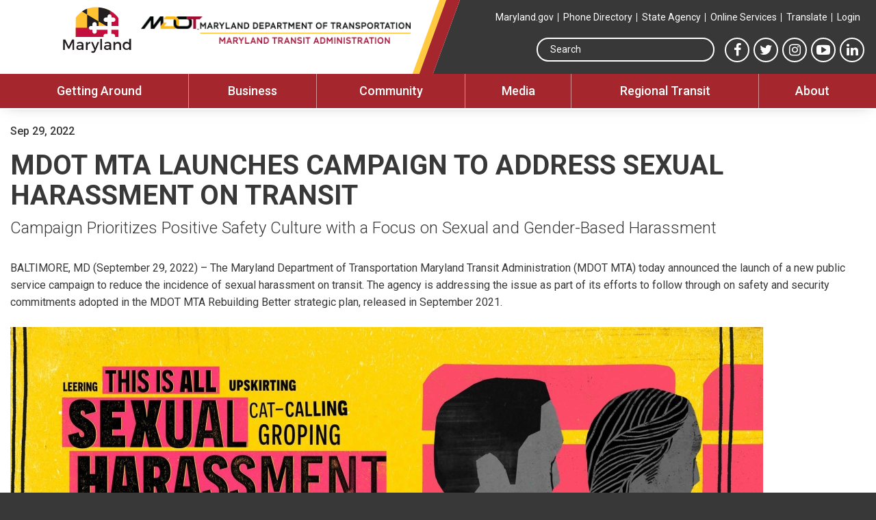

--- FILE ---
content_type: text/html; charset=UTF-8
request_url: https://www.mta.maryland.gov/articles/360
body_size: 82508
content:
<!DOCTYPE html>
<html lang="en">

<head>
  <meta charset="utf-8">
<meta http-equiv="X-UA-Compatible" content="IE=edge">
<meta name="viewport" content="width=device-width, initial-scale=1">
<link rel="shortcut icon" type="image/x-icon" href="/img/brand/favicon.ico">
<!-- CSRF Token -->
<meta name="csrf-token" content="pQR80ZdPz4RW5UHxIyCfs6v1lpuufOLuhZNmKwRQ">
<title>MDOT MTA LAUNCHES CAMPAIGN TO ADDRESS  SEXUAL HARASSMENT ON TRANSIT | Maryland Transit Administration</title>
	

<!-- Styles -->
<!--link href="https://www.mta.maryland.gov/css/libraries/jquery.min.css" rel="stylesheet"-->
<link href="https://www.mta.maryland.gov/css/libraries/jquery-ui.min.css" rel="stylesheet">
<link href="https://www.mta.maryland.gov/css/app.css" rel="stylesheet">
<link href="https://www.mta.maryland.gov/paraia/css/paraia_multi_select.css" rel="stylesheet">

<!-- JS -->
<script src="https://www.mta.maryland.gov/js/libraries/jquery.min.js"></script>
<script src="https://www.mta.maryland.gov/js/libraries/jquery-ui.min.js"></script>
<script src="https://www.mta.maryland.gov/js/libraries/jquery.inputmask.bundle.js"></script>
<script src="https://www.mta.maryland.gov/js/libraries/moment.min.js"></script>
<!-- CKEditor -->
<script src="https://www.mta.maryland.gov/js/vendors/ckeditor/ckeditor.js"></script>

<!-- Google Analytics -->
<script>
(function(i,s,o,g,r,a,m){i['GoogleAnalyticsObject']=r;i[r]=i[r]||function(){
(i[r].q=i[r].q||[]).push(arguments)},i[r].l=1*new Date();a=s.createElement(o),
m=s.getElementsByTagName(o)[0];a.async=1;a.src=g;m.parentNode.insertBefore(a,m)
})(window,document,'script','https://www.google-analytics.com/analytics.js','ga');

ga('create', 'UA-24046384-1', 'auto');
ga('send', 'pageview');
</script>
<!-- End Google Analytics -->  </head>
 				<body class="">
	
  <div id="app">
		 
    <div class='header'>
  <div class='header-inner container'>
	  <div class="row">
		  <div class="mdot-utility-wrapper">
			  <div class="mdot-inner-wrapper">
				  <div class="mdot-links">
					  <ul>
						  <li><a href="http://www.maryland.gov" target="_blank">Maryland.gov</a></li>
						  <li><a href="http://www.doit.state.md.us/phonebook/" target="_blank">Phone Directory</a></li>
						  <li><a href="http://www.maryland.gov/pages/agency_directory.aspx" target="_blank">State Agency</a></li>
						  <li><a href="http://www.maryland.gov/pages/online_services.aspx" target="_blank">Online Services</a></li>
						  <li><a href="#" id="translate" class="translate-button">Translate</a></li>
						  						  	<li><a href="/login">Login</a></li>
						  					  </ul>
				  </div>
				  <div class="search-wrapper">
					  <form method="GET" action="https://www.maryland.gov/pages/search.aspx">
						  <input type="hidden" name="name" value="MDOTMTA">
						  <input type="hidden" name="site" value="gpedakpy1y0">
						  <div class="form-element">
						  	<input type="search" id="searchInputBox" name="q" class="mdgov_searchInputBox" value="Search" onblur="if(this.value=='')this.value='Search';" onfocus="if(this.value=='Search')this.value='';">
						  </div>
					  </form>
				  </div>
				  <div class="social-media-wrapper">
					  <ul>
						  <li><a href="https://www.facebook.com/mtamaryland" target="_blank"><i class="fa fa-facebook" aria-hidden="true"></i><span class="hide-text">MTA Facebook link</span></a></li>
						  <li><a href="https://twitter.com/mtamaryland" target="_blank"><i class="fa fa-twitter" aria-hidden="true"></i><span class="hide-text">MTA Twitter link</span></a></li>
						  <li><a href="https://www.instagram.com/mtamaryland/" target="_blank"><i class="fa fa-instagram" aria-hidden="true"></i><span class="hide-text">MTA Instagram link</span></a></li>
						  <li><a href="https://www.youtube.com/user/TheMTAMaryland" target="_blank"><i class="fa fa-youtube-play" aria-hidden="true"></i><span class="hide-text">MTA YouTube link</span></a></li>
						  <li><a href="https://www.linkedin.com/company/mtamaryland" target="_blank"><i class="fa fa-linkedin" aria-hidden="true"></i><span class="hide-text">MTA LinkedIn link</span></a></li>
					  </ul>
				  </div>
			  </div>
		  </div>
		  <div class='brand'>
			  <div class="logos-wrapper">
				  <div class="md-brand"><a href="http://www.maryland.gov" target="_blank"><img src="/img/brand/Maryland_Logo_rgb_black_102x75px.svg"></a></div>
					<div class="brand-logo"><a href="/"><img src="/img/brand/mdot-logo.png"></a></div>
					<div class="brand-text-name"><a href="/">Maryland Transit Administration</a></div>
			  </div>
	    </div>
	  </div>
  </div>
	<div class="header-nav">
		<div class="tripplanner-nav-wrapper">
	<button id="tripplanner-toggle"><i class="fa fa-map-marker" aria-hidden="true"></i><span class="hide-text">Trip Planner</span></button>
	<ul class="tripplanner-mobile-nav">
		<li><a href="/trip-planner"><i class="fa fa-map-marker" aria-hidden="true"></i> Trip Planner</a></li>
		<li><a href="/realtime"><i class="fa fa-clock-o" aria-hidden="true"></i> Real Time Information</a></li>
		<li><a href="/schedule"><i class="fa fa-calendar" aria-hidden="true"></i> Routes &amp; Schedules</a></li>
		<li><a href="/service-alerts"><i class="fa fa-exclamation-triangle" aria-hidden="true"></i> Service Alerts</a></li>
	</ul>
</div>	  <nav class="navbar primary-nav">
    <div class="container">
        <div class="navbar-header">
            <!-- Collapsed Hamburger -->
            <button type="button" class="navbar-toggle" aria-expanded="false" data-toggle="collapse" data-target="#app-navbar-collapse">
                <span class="sr-only">Toggle Navigation</span>
                <span class="bars">
	                <span class="icon-bar"></span>
	                <span class="icon-bar"></span>
	                <span class="icon-bar"></span>
                </span>
                <span class="text">Menu</span>
            </button>
        </div>

        <div class="collapse navbar-collapse" id="app-navbar-collapse">
            <ul class="nav">
                                    <li class="login-link"><a href="/login">Login</a></li>
<li class="has-children"><a href="#">Getting Around</a>
	<ul class="sublinks">
		<li class="has-children"><a href="/schedule">Schedules & Routes</a>
			<ul class="sublinks">
                                <li><a href="/schedule?type=local-bus">Local Bus</a></li>
                                <li><a href="/schedule?type=commuter-bus">Commuter Bus</a></li>
				<li><a href="/schedule?type=marc-train">MARC Train</a></li>
				<li><a href="/schedule?type=lightrail-link">Light RailLink</a></li>
                               <li><a href="/schedule?type=metro-subwaylink">Metro SubwayLink</a></li>
                               <li><a href="/mobility">MobilityLink</a></li>
			</ul>
		</li>
               <li class="has-children"><a href="#">System Information</a>
			<ul class="sublinks">
                                <li><a href="/baltimorelink-basics">BaltimoreLink Basics</a></li>
                                <li><a href="/infrastructure-improvements">Infrastructure Improvements</a></li>
				<li><a href="/baltimorelink-library">BaltimoreLink Document Library</a></li>
			</ul>
		</li>
               <li class="has-children"><a href="#">Service Development</a>
			<ul class="sublinks">
                                <li><a href="/bus-stop-design-guide">Bus Stop Design Guide</a></li>
                                <li><a href="/bus-stop-rightsizing">Bus Stop Rightsizing Initiative</a></li>
                                <li><a href="/servicechanges">Service Changes</a></li>  
			</ul>
		</li>
		<li class="has-children"><a href="#">Fares</a>
			<ul class="sublinks">
				<li><a href="/regular-fares">Regular Fares</a></li>
				<li><a href="/marc-fares">MARC Fares</a></li>
				<li><a href="/commuterbus-fares">Commuter Bus Fares</a></li>
				<li><a href="/special-fare-programs">Special Fare Programs</a></li>
			</ul>
		</li>
                <li><a href="/trip-planner">Trip Planner</a></li>
		<li class="has-children"><a href="#">Pass Store</a>
			<ul class="sublinks">
                                <li><a href="/charmpass">CharmPass</a></li>
				<li><a href="/pass-store">Online Ordering</a></li>
				<li><a href="/transit-store">Transit Store</a></li>
				<li><a href="/marc-train-and-commuter-bus-tickets">MARC Train and Commuter Bus Tickets</a></li>
				<li><a href="/walk-vendors">Walk In Vendors</a></li>
				<li><a href="http://www.mtacharmcard.com/" target="_blank">CharmCard®</a></li>
			</ul>
		</li>
    <li><a href="/transit-maps">Transit Maps</a></li>
                <li><a href="/winter-weather">Winter Weather Service Modifications</a></li>
	</ul>
</li>
<li class="has-children"><a href="#">Business</a>
<ul class="sublinks">
	<li class="has-children"><a href="/procurements">Procurements</a>
	<ul class="sublinks">
		<li><a href="/solicitations">Bids/Solicitations</a></li>
		<li><a href="/procurement-resources">Procurement Resources</a></li>
		<li><a href="/procurement-staff-directory">Procurement Staff Directory</a></li>
	</ul>
	</li>
        <li><a href="/advertising">Advertising / Sponsorships</a></li>
        <li><a href="/mbe-dbe">Minority Disadvantaged Business Enterprise (M/DBE)</a></li>
        <li><a href="/developer-resources">Developer Resources</a></li>
        <li><a href="/adopt-a-stop">Adopt-A-Stop</a></li>
</ul>
</li>
<li class="has-children"><a href="#">Community</a>
<ul class="sublinks">
	<li><a href="/public-hearings-meetings-updates">Public Hearings, Meetings & Updates</a></li>
        <li><a href="/mta-community-outreach">MTA Community Outreach</a></li>
        <li><a href="/youth-transit-council">Youth Transit Council</a></li>
        <!--li><a href="/students-and-youth-programs">Students and Youth Programs</a></li-->
</ul>
</li>
<li class="has-children"><a href="#">Media</a>
<ul class="sublinks">
        <li><a href="/brochures-publications">Brochures & Publications</a></li>
	<li><a href="/forms">Forms</a></li>
        <li><a href="/mta-commuter-connections">MTA Commuter Connections</a></li>
       <li><a href="/inspections">Metro SubwayLink, Light RailLink Supplemental Documents</a></li>
</ul>
</li>
<li class="has-children"><a href="#">Regional Transit</a>
<ul class="sublinks">
        <li><a href="https://rtp.mta.maryland.gov" target="_blank">Regional Transit Plan for Central Maryland</a></li>
	<li><a href="/regional-transit-links">DC, Virginia, and Pennsylvania Transit Links</a></li>
	<li><a href="/commuter-programs">Commuter Programs</a></li>
	<li><a href="/lots">Locally Operated Transit Systems</a></li>
	<li><a href="/sustainability">Sustainability Program</a></li>
	<li><a href="/historic-preservation">Historic Preservation</a></li>
	<li><a href="/transit-projects">Transit Projects & Studies</a></li>
</ul>
</li>
<li class="has-children"><a href="about">About</a>
<ul class="sublinks">
	<li><a href="/about">Overview / Management Team</a></li>
	<li><a href="/strategic-plan">MTA Strategic Plan</a></li>
	<li><a href="/customer-experience-dashboard">Customer Experience Dashboard</a></li>
	<li><a href="/performance-improvement">MTA Performance Improvement</a></li>
	<li><a href="/mta-offices">MTA Departments</a></li>
	<li><a href="/police">MTA Police</a></li>
        <li><a href="/lost-and-found">Lost and Found</a></li>
        <!--li><a href="/elevators-escalators">Elevator and Escalator Status</a></li-->
	<li><a href="/employment-mta">Employment at MTA</a></li>
	<li><a href="/mta-policies">MTA Policies</a></li>
	<li><a href="/contact-mta">Contact MTA</a></li>
        <li><a href="/accessibility">Accessibility / ADA</a></li>
</ul>
                            </ul>
        </div>
    </div>
</nav>	</div>
</div>    <div class="hero">
	<div class="inner">
			</div>
</div>
 
    <div class='main'>
  <div class='main-inner'>
    <div class="main-header">
      <div class="main-header-inner">
	      <!--
		    <div class="text-sizer">
		      <span class="text-size-label">Text Size:</span>
		      <span class="font-sizes">
						<span id="" class="normal btn btn-sm">N</span>
						<span id="" class="sizeUp btn btn-sm">L</span>
						<span id="" class="sizeUpXL btn btn-sm">XL</span>
	        </span>
	    	</div>
	    	-->
        	<div class="article-date">Sep 29, 2022</div>
    	<h2 class="has-subtitle">MDOT MTA LAUNCHES CAMPAIGN TO ADDRESS  SEXUAL HARASSMENT ON TRANSIT</h2>
  	<h3 class="sub-title">Campaign Prioritizes Positive Safety Culture with a Focus on Sexual and Gender-Based Harassment</h3>
  	      </div>
    </div>

    <div class="container-fluid">
	    <div class="row main-content">
	      	      	      	        <div class="content col-xs-12">
	          <div class='content-inner'>
	            
	<div class="article-body">
				<p>BALTIMORE, MD (September 29, 2022) &ndash; The Maryland Department of Transportation Maryland Transit Administration (MDOT MTA) today announced the launch of a new public service campaign to reduce the incidence of sexual harassment on transit. The agency is addressing the issue as part of its efforts to follow through on safety and security commitments adopted in the MDOT MTA Rebuilding Better strategic plan, released in September 2021.</p>

<p><img alt="" src="https://s3.amazonaws.com/mta-website-staging/mta-website-staging/files/Safety/Anti-Harassment/harassment-banner-people-web.jpg" /></p>

<p>&ldquo;There is no place for sexual harassment on transit or anywhere else,&rdquo; said MDOT MTA Administrator Holly Arnold. &ldquo;We want everyone to know we take incidents of harassment seriously and are launching this campaign so that we can improve the overall experience for all who take transit.&rdquo;</p>

<p>The campaign is focused on educating the public on what constitutes sexual harassment and how it can be stopped. Ads that aim to shift the culture in that direction are being deployed on buses and rail vehicles in addition to social media. In conjunction with the ad campaign, MDOT MTA is launching a safety and security webpage at <a href="/safety">mta.maryland.gov/safety</a>. The webpage highlights resources and a reporting form for individuals experiencing harassment on an MDOT MTA transit vehicle or at an MDOT MTA stop or station. The webpage also identifies the &ldquo;3Ds&rdquo; (Distract, Delegate and Direct) &ndash; strategies that bystanders witnessing harassment can use to help the victim.</p>

<p>Industry-wide evidence suggests sexual harassment is a personal security issue transit agencies must confront to ensure transit systems are safe for everyone who wants to use them. Several transit agencies in cities across the U.S., including San Francisco, Washington, D.C., Boston and Chicago have launched similar anti-harassment programs in recent years.</p>

<p>An integral component of the MDOT MTA campaign focuses on data collection to better assess the extent riders in the Baltimore region are experiencing sexual harassment, as well as to inform future decision making on outreach, campaign messaging, expectations for rider conduct and resource deployment. Rider outreach tactics include annual rider surveys, management and operator training, outreach events at frequently used transit stops and on-line reporting tools.</p>

<p>The MDOT MTA anti-sexual harassment campaign is the beginning of a long-term investment in shifting the culture on the transit system in a way that improves the transit experience for all riders. Based on data and feedback collected from riders, the agency plans to refine and expand the campaign annually, as well as partner with local community-based organizations to share ideas and input.</p>

<p><span style="font-size:11pt"><span style="font-family:Calibri,sans-serif"><img alt="A close up of a logo

Description automatically generated" hspace="12" src="[data-uri]" style="float:left; height:109px; width:109px" />MDOT MTA is one of the largest multi-modal transit systems in the United States. MDOT MTA operates systems that include Local Bus, Commuter Bus, Light RailLink, Metro SubwayLink, MARC Train Service and a comprehensive Mobility paratransit network. MDOT MTA&rsquo;s goal is to provide safe, efficient and reliable transit across Maryland with world-class customer service. As a participating agency in APTA&rsquo;s Health and Safety Commitment Program, MDOT MTA is dedicated to keeping our employees and passengers safe throughout the COVID-19 pandemic. To learn more, visit <a href="https://www.mta.maryland.gov/" style="color:#0563c1; text-decoration:underline">mta.maryland.gov</a>, check us out on Facebook at <a href="https://www.facebook.com/mtamaryland/" style="color:#0563c1; text-decoration:underline">facebook.com/mtamaryland</a> and follow us on Twitter <a href="https://www.facebook.com/mtamaryland/" style="color:#0563c1; text-decoration:underline">@mtamaryland</a>.</span></span></p>

<p class="MsoPlainText" style="-webkit-text-stroke-width:0px; margin-bottom:0.0001pt; margin-left:0in; margin-right:0in; margin-top:0in; text-align:start">&nbsp;</p>

<p style="-webkit-text-stroke-width:0px; margin-bottom:1.5em; margin-left:0px; margin-right:0px; margin-top:0px; text-align:start"><span style="font-size:16px"><span style="box-sizing:border-box"><span style="color:#383838"><span style="font-family:Roboto,Helvetica,Arial,sans-serif"><span style="font-style:normal"><span style="font-variant-ligatures:normal"><span style="font-variant-caps:normal"><span style="font-weight:400"><span style="letter-spacing:normal"><span style="orphans:2"><span style="text-transform:none"><span style="white-space:normal"><span style="widows:2"><span style="word-spacing:0px"><span style="background-color:#ffffff"><span style="text-decoration-thickness:initial"><span style="text-decoration-style:initial"><span style="text-decoration-color:initial"><span style="font-size:16px"><span style="box-sizing:border-box"><span style="box-sizing:border-box"><span style="font-family:Arial,Helvetica,sans-serif"><strong style="box-sizing:border-box; font-weight:bold">MEDIA CONTACTS:</strong><br style="box-sizing:border-box" />
Jerimiah Moerke &nbsp; &nbsp; &nbsp; &nbsp; &nbsp; &nbsp; &nbsp; &nbsp; &nbsp; &nbsp; &nbsp; &nbsp; &nbsp; &nbsp; &nbsp;&nbsp;<br style="box-sizing:border-box" />
Office: 410-767-8367 &nbsp; &nbsp; &nbsp; &nbsp; &nbsp; &nbsp; &nbsp; &nbsp; &nbsp; &nbsp; &nbsp; &nbsp;&nbsp;<br style="box-sizing:border-box" />
Cell: 667-392-3625<br style="box-sizing:border-box" />
<a href="mailto:jmoerke@mdot.maryland.gov">jmoerke@mdot.maryland.gov</a></span></span></span></span></span></span></span></span></span></span></span></span></span></span></span></span></span></span></span></span></span></span></p>

<p style="-webkit-text-stroke-width:0px; margin-bottom:1.5em; margin-left:0px; margin-right:0px; margin-top:0px; text-align:start"><span style="font-size:16px"><span style="box-sizing:border-box"><span style="color:#383838"><span style="font-family:Roboto,Helvetica,Arial,sans-serif"><span style="font-style:normal"><span style="font-variant-ligatures:normal"><span style="font-variant-caps:normal"><span style="font-weight:400"><span style="letter-spacing:normal"><span style="orphans:2"><span style="text-transform:none"><span style="white-space:normal"><span style="widows:2"><span style="word-spacing:0px"><span style="background-color:#ffffff"><span style="text-decoration-thickness:initial"><span style="text-decoration-style:initial"><span style="text-decoration-color:initial"><span style="font-size:16px"><span style="box-sizing:border-box"><span style="box-sizing:border-box"><span style="font-family:Arial,Helvetica,sans-serif">Paul Shepard<br style="box-sizing:border-box" />
Office: 410-767-3935<br style="box-sizing:border-box" />
Cell: 443-622-4181<br style="box-sizing:border-box" />
<a href="mailto:pshepard@mdot.maryland.gov" style="box-sizing:border-box; color:#a5272d; text-decoration:none; transition:all 0.25s ease-in-out 0.05s"><span style="box-sizing:border-box"><span style="color:#2980b9">pshepard@mdot.maryland.gov</span></span></a>&nbsp; &nbsp;&nbsp;</span></span></span></span></span></span></span></span></span></span></span></span></span></span></span></span></span></span></span></span></span></span></p>

<p style="-webkit-text-stroke-width:0px; margin-bottom:1.5em; margin-left:0px; margin-right:0px; margin-top:0px; text-align:center">###</p>
	</div>
	
	
	          </div>
	        </div>
	           
	    </div>
	
	    <div class="row main-footer">
	      <div class="text-center">
	        	      </div>
    	</div>
    	
    </div>
  </div>
</div>    <div class='footer'>
  <!--div class='footer-inner container'>
    <div class='row'>
	    <div class='col-sm-6 first'>
	      <div class='footer-left '><div class="footer-menu-desktop">
<ul>
	<li><a href="/employment-mta">Careers</a></li>
	<li><a href="/accessibility">Accessibility / ADA</a></li>
	<li><a href="/title-vi-civil-rights-act-1964">Title VI</a></li>
	<li><a href="/terms-conditions">Terms &amp; Conditions</a></li>
	<li><a href="/contact-mta">Contact MTA</a></li>
	<li><a class="translate-button" href="#" id="translate-footer">Translate</a></li>
</ul>
</div>

<div class="mobile social-media-wrapper">
<p>Connect with us</p>

<ul>
	<li><a href="https://www.facebook.com/mtamaryland" target="_blank"><span aria-hidden="true" class="fa fa-facebook"><img src="https://s3.amazonaws.com/mta-website-staging/spacer.png" style="height:0px" /></span><span class="hide-text">MTA Facebook link</span></a></li>
	<li><a href="https://twitter.com/mtamaryland" target="_blank"><span aria-hidden="true" class="fa fa-twitter"><img src="https://s3.amazonaws.com/mta-website-staging/spacer.png" style="height:0px" /></span><span class="hide-text">MTA Twitter link</span></a></li>
	<li><a href="https://www.instagram.com/mtamaryland/" target="_blank"><span aria-hidden="true" class="fa fa-instagram"><img src="https://s3.amazonaws.com/mta-website-staging/spacer.png" style="height:0px" /></span><span class="hide-text">MTA Instagram link</span></a></li>
	<li><a href="https://www.youtube.com/user/TheMTAMaryland" target="_blank"><span aria-hidden="true" class="fa fa-youtube-play"><img src="https://s3.amazonaws.com/mta-website-staging/spacer.png" style="height:0px" /></span><span class="hide-text">MTA YouTube link</span></a></li>
	<li><a href="https://www.linkedin.com/company/mtamaryland" target="_blank"><span aria-hidden="true" class="fa fa-linkedin"><img src="https://s3.amazonaws.com/mta-website-staging/spacer.png" style="height:0px" /></span><span class="hide-text">MTA LinkedIn link</span></a></li>
</ul>
</div>

<div class="footer-address">
<p>Transit Information Contact Center: <strong>410.539.5000</strong><br />
Toll Free: <strong>1.866.RIDE MTA (1.866.743.3682)</strong><br />
MD Relay Users Dial <strong>7-1-1</strong></p>

<p><strong>Monday through Friday 6:00am - 7:00pm</strong></p>

<img alt="Report Waste, Fraud, or Abuse to the Office of Legislative Audits" src="https://s3.amazonaws.com/mta-website-staging/mta-website-staging/files/stopFraud.jpg" />
<p style="font-size:15px; margin-top:20px">To report Waste, Fraud, or Abuse to the Office of Legislative Audits, <a href="https://www.ola.state.md.us/fraud/ola-fraud-hotline/" style="text-decoration: underline; color: #fff;" target="_blank">click here</a></p>

<p style="font-size:15px"><strong><u style="text-decoration:underline">Human Trafficking GET HELP</u></strong><br />
National Human Trafficking Hotline - 24/7 Confidential<br />
<a href="tel:18883737888" style="color:#fff;">1-888-373-7888</a> | <a href="tel:233733" style="color:#fff;">233733</a></p>
</div>

<div class="footer-menus-mobile">
<ul>
	<li><a href="http://www.mdot.maryland.gov/" target="_blank">MDOT MTA</a></li>
	<li><a href="/employment-mta">Careers</a></li>
	<li><a href="/accessibility">Accessibility / ADA</a></li>
	<li><a href="/title-vi-civil-rights-act-1964">Title VI</a></li>
</ul>

<ul>
	<li><a href="http://www.maryland.gov/" target="_blank">Maryland.gov</a></li>
	<li><a href="http://www.doit.state.md.us/phonebook/" target="_blank">Phone Directory</a></li>
	<li><a href="http://www.maryland.gov/pages/agency_directory.aspx" target="_blank">State Agencies</a></li>
	<li><a href="http://www.maryland.gov/pages/online_services.aspx" target="_blank">Online Services</a></li>
</ul>
</div></div>
      </div>
      <div class="col-sm-6 second">
	      <div class='footer-right '>
		      <div class="desktop social-media-wrapper">
<p>Connect with us</p>

<ul>
	<li><a href="https://www.facebook.com/mtamaryland" target="_blank"><span aria-hidden="true" class="fa fa-facebook"><img src="https://s3.amazonaws.com/mta-website-staging/spacer.png" style="height:0px" /></span><span class="hide-text">MTA Facebook link</span></a></li>
	<li><a href="https://twitter.com/mtamaryland" target="_blank"><span aria-hidden="true" class="fa fa-twitter"><img src="https://s3.amazonaws.com/mta-website-staging/spacer.png" style="height:0px" /></span><span class="hide-text">MTA Twitter link</span></a></li>
	<li><a href="https://www.instagram.com/mtamaryland/" target="_blank"><span aria-hidden="true" class="fa fa-instagram"><img src="https://s3.amazonaws.com/mta-website-staging/spacer.png" style="height:0px" /></span><span class="hide-text">MTA Instagram link</span></a></li>
	<li><a href="https://www.youtube.com/user/TheMTAMaryland" target="_blank"><span aria-hidden="true" class="fa fa-youtube-play"><img src="https://s3.amazonaws.com/mta-website-staging/spacer.png" style="height:0px" /></span><span class="hide-text">MTA YouTube link</span></a></li>
	<li><a href="https://www.linkedin.com/company/mtamaryland" target="_blank"><span aria-hidden="true" class="fa fa-linkedin"><img src="https://s3.amazonaws.com/mta-website-staging/spacer.png" style="height:0px" /></span><span class="hide-text">MTA LinkedIn link</span></a></li>
</ul>
</div>

<div class="footer-contact-mobile">
<ul>
	<li><a href="/contact-mta">Contact MTA</a></li>
	<li><a href="/terms-conditions">Terms &amp; Conditions</a></li>
	<li><a href="/terms-conditions">Privacy Policy</a></li>
	<li><a class="translate-link translate-button" href="#">Translate</a></li>
</ul>
</div>
		      <div class="governor-footer-image"><a href="https://governor.maryland.gov/" target="_blank"><img src="https://governor.maryland.gov/images/governor_agy.jpg" alt="Governor's Office"></a></div>
		      <div class="md-gov-image"><a href="https://www.maryland.gov/" target="_blank"><img src="/img/brand/mdot-logo-white.png" alt="MDOT logo"></a></div>
		    </div>
	    </div>
    </div>
  </div-->
  <div class="container footer-inner">
<div class="row">
<div class="col-sm-6 first">
<div class="footer-left">
<div class="footer-menu-desktop">
<ul>
	<li><a href="/employment-mta">Careers</a></li>
	<li><a href="/accessibility">Accessibility / ADA</a></li>
	<li><a href="/title-vi-civil-rights-act-1964">Title VI</a></li>
	<li><a href="/terms-conditions">Terms &amp; Conditions</a></li>
	<li><a href="/terms-conditions">Privacy Policy</a></li>
	<li><a href="/contact-mta">Contact MTA</a></li>
	<li><a class="translate-button" href="#" id="translate-footer">Translate</a></li>
</ul>
</div>

<div class="mobile social-media-wrapper">
<p>Connect with us</p>

<ul>
	<li><a href="https://www.facebook.com/mtamaryland" target="_blank"><span aria-hidden="true" class="fa fa-facebook"><img src="https://s3.amazonaws.com/mta-website-staging/spacer.png" style="height:0px" /></span><span class="hide-text">MTA Facebook link</span></a></li>
	<li><a href="https://twitter.com/mtamaryland" target="_blank"><span aria-hidden="true" class="fa fa-twitter"><img src="https://s3.amazonaws.com/mta-website-staging/spacer.png" style="height:0px" /></span><span class="hide-text">MTA Twitter link</span></a></li>
	<li><a href="https://www.instagram.com/mtamaryland/" target="_blank"><span aria-hidden="true" class="fa fa-instagram"><img src="https://s3.amazonaws.com/mta-website-staging/spacer.png" style="height:0px" /></span><span class="hide-text">MTA Instagram link</span></a></li>
	<li><a href="https://www.youtube.com/user/TheMTAMaryland" target="_blank"><span aria-hidden="true" class="fa fa-youtube-play"><img src="https://s3.amazonaws.com/mta-website-staging/spacer.png" style="height:0px" /></span><span class="hide-text">MTA YouTube link</span></a></li>
	<li><a href="https://www.linkedin.com/company/mtamaryland" target="_blank"><span aria-hidden="true" class="fa fa-linkedin"><img src="https://s3.amazonaws.com/mta-website-staging/spacer.png" style="height:0px" /></span><span class="hide-text">MTA LinkedIn link</span></a></li>
</ul>
</div>

<div class="footer-address">
<p>Transit Information Contact Center: <strong>410.539.5000</strong><br />
Toll Free: <strong>1.866.RIDE MTA (1.866.743.3682)</strong><br />
TTY: <strong>410.539.3497</strong></p>

<p><strong>Monday through Friday 6:00am - 7:00pm</strong></p>
<!--img alt="Report Waste, Fraud, or Abuse to the Office of Legislative Audits" src="https://s3.amazonaws.com/mta-website-staging/mta-website-staging/files/stopFraud.jpg">
					<p style="font-size:15px; margin-top:20px">To report Waste, Fraud, or Abuse to the Office of Legislative Audits, <a href="https://www.ola.state.md.us/fraud/ola-fraud-hotline/" style="text-decoration: underline; color: #fff;" target="_blank">click here</a></p>

					<p style="font-size: 15px;"><strong><u style="text-decoration:underline">Human Trafficking GET HELP</u></strong><br>
					National Human Trafficking Hotline - 24/7 Confidential<br>
					<a href="tel:18883737888" style="color:#fff;">1-888-373-7888</a> | <a href="tel:233733" style="color:#fff;">233733</a></p--></div>

<div class="footer-menus-mobile">
<ul>
	<li><a href="http://www.mdot.maryland.gov/" target="_blank">MDOT MTA</a></li>
	<li><a href="/employment-mta">Careers</a></li>
	<li><a href="/accessibility">Accessibility / ADA</a></li>
	<li><a href="/title-vi-civil-rights-act-1964">Title VI</a></li>
</ul>

<ul>
	<li><a href="http://www.maryland.gov/" target="_blank">Maryland.gov</a></li>
	<li><a href="http://www.doit.state.md.us/phonebook/" target="_blank">Phone Directory</a></li>
	<li><a href="http://www.maryland.gov/pages/agency_directory.aspx" target="_blank">State Agencies</a></li>
	<li><a href="http://www.maryland.gov/pages/online_services.aspx" target="_blank">Online Services</a></li>
</ul>
</div>
</div>
</div>

<div class="col-sm-6 second">
<div class="footer-right">
<div class="desktop social-media-wrapper">
<p>Connect with us</p>

<ul>
	<li><a href="https://www.facebook.com/mtamaryland" target="_blank"><span aria-hidden="true" class="fa fa-facebook"><img src="https://s3.amazonaws.com/mta-website-staging/spacer.png" style="height:0px" /></span><span class="hide-text">MTA Facebook link</span></a></li>
	<li><a href="https://twitter.com/mtamaryland" target="_blank"><span aria-hidden="true" class="fa fa-twitter"><img src="https://s3.amazonaws.com/mta-website-staging/spacer.png" style="height:0px" /></span><span class="hide-text">MTA Twitter link</span></a></li>
	<li><a href="https://www.instagram.com/mtamaryland/" target="_blank"><span aria-hidden="true" class="fa fa-instagram"><img src="https://s3.amazonaws.com/mta-website-staging/spacer.png" style="height:0px" /></span><span class="hide-text">MTA Instagram link</span></a></li>
	<li><a href="https://www.youtube.com/user/TheMTAMaryland" target="_blank"><span aria-hidden="true" class="fa fa-youtube-play"><img src="https://s3.amazonaws.com/mta-website-staging/spacer.png" style="height:0px" /></span><span class="hide-text">MTA YouTube link</span></a></li>
	<li><a href="https://www.linkedin.com/company/mtamaryland" target="_blank"><span aria-hidden="true" class="fa fa-linkedin"><img src="https://s3.amazonaws.com/mta-website-staging/spacer.png" style="height:0px" /></span><span class="hide-text">MTA LinkedIn link</span></a></li>
</ul>
</div>

<div class="footer-contact-mobile">
<ul>
	<li><a href="/contact-mta">Contact MTA</a></li>
	<li><a href="/terms-conditions">Terms &amp; Conditions</a></li>
	<li><a href="/terms-conditions">Privacy Policy</a></li>
	<li><a class="translate-link translate-button" href="#">Translate</a></li>
</ul>
</div>
</div>
</div>
</div>

<hr style="margin-top: 22px; margin-bottom: 22px;" />
<div class="row">
<div class="col-md-3">
<div class="governor-footer-image"><a href="https://governor.maryland.gov/" target="_blank"><img alt="Governor's Office" src="https://governor.maryland.gov/images/governor_agy.jpg" /></a></div>

<div class="md-gov-image"><a href="https://www.maryland.gov/" target="_blank"><img alt="MDOT logo" src="/img/brand/mdot-logo-white.png" /></a></div>
</div>

<div class="col-md-3">
<h2 class="h3" style="margin-top:0px">Human Trafficking <strong>GET HELP</strong></h2>

<p>National Human Trafficking Hotline - 24/7 Confidential</p>
<a class="btn btn-block btn-primary" href="tel:1-888-373-7888">1-888-373-7888</a> <a class="btn btn-block btn-primary" href="tel:233733"> 233733</a> <a class="btn btn-block btn-link text-center" href="https://goccp.maryland.gov/victims/rights-resources/human-trafficking/" target="_blank"> More Information <span class="sr-only"> on human trafficking in Maryland</span></a></div>

<div class="col-md-3">
<div class="row">
<div class="col-md-12">
<h2 class="h3" style="margin-top:0px">Customer Service Promise</h2>

<p>The State of Maryland pledges to provide constituents, businesses, customers, and stakeholders with friendly and courteous, timely and responsive, accurate and consistent, accessible and convenient, and truthful and transparent services.</p>
<a class="btn btn-block btn-primary" href="http://www.maryland.gov/pages/customerservice.aspx" target="_blank">Take Our Survey</a></div>
</div>
</div>

<div class="col-md-3">
<h2 class="h3" style="margin-top:0px">Help Stop Fraud in State Government</h2>

<p>The Maryland General Assembly&rsquo;s Office of Legislative Audits operates a toll-free fraud hotline to receive allegations of fraud and/or abuse of State government resources. Information reported to the hotline in the past has helped to eliminate certain fraudulent activities and protect State resources.</p>
<a class="btn btn-block btn-primary" href="https://www.ola.state.md.us/fraud/ola-fraud-hotline/" target="_blank">More Information</a></div>
</div>
</div>
</div>
    <div class="mobile-sticky-footer">
	<a class="btn routes" href="/schedule"><i class="fa fa-calendar" aria-hidden="true"></i><span class="hide-text">Routes &amp; Schedules</span></a>
	<a class="btn real-time" href="/realtime"><i class="fa fa-clock-o" aria-hidden="true"></i><span class="hide-text">Real Time Information</span></a>
	<a class="btn trip-planner" href="/trip-planner"><i class="fa fa-map-marker" aria-hidden="true"></i><span class="hide-text">Trip Planner</span></a>
	<a class="btn alerts" href="/service-alerts"><i class="fa fa-exclamation-triangle" aria-hidden="true"></i><span class="hide-text">Service Alerts</span></a>
</div>    <div id="languages" class="g-languages-popup" style="display:none;">
	<div class="container">
		<a href="#" class="close-languages close-btn"><i class="fa fa-times-circle-o" aria-hidden="true"></i><span>Close</span></a>
		<div class="row clearfix">
			<div class="LangDesc col-sm-12" id="BeginLink" style="margin-top: 30px; padding-top: 0;">
				<p>Using the translate feature with screen reading software requires having the synthesizer for the foreign language you request already installed on your screen reader.  NVDA users should use the e-Speak NG synthesizer. JAWS users should download and install Vocalizer Expressive voices. VoiceOver and Narrator users should download the appropriate voices directly from Apple and Microsoft.  To view the disclaimer, press down arrow until you hear the words “view disclaimer” and press enter.</p>
			</div>
		</div>
		<div class="row clearfix">
			<div class="col-sm-4">
				<ul>
					<li><a href="#" class="disclaimer-button">View Disclaimer</a></li>
					<li><a href="http://translate.google.com/translate?hl=en&amp;sl=en&amp;u=https://www.mta.maryland.gov/articles/360&amp;tl=es" class="translateLink">Spanish</a></li>
					<li><a href="http://translate.google.com/translate?hl=en&amp;sl=en&amp;u=https://www.mta.maryland.gov/articles/360&amp;tl=zh-CN" class="translateLink">Chinese - Simplified</a></li>
					<li><a href="http://translate.google.com/translate?hl=en&amp;sl=en&amp;u=https://www.mta.maryland.gov/articles/360&amp;tl=zh-TW" class="translateLink">Chinese - Traditional</a></li>
					<li><a href="http://translate.google.com/translate?hl=en&amp;sl=en&amp;u=https://www.mta.maryland.gov/articles/360&amp;tl=af" class="mdgov_iaLink translateLink">Afrikaans </a></li>
					<li><a href="http://translate.google.com/translate?hl=en&amp;sl=en&amp;u=https://www.mta.maryland.gov/articles/360&amp;tl=sq" class="mdgov_iaLink translateLink">Albanian - shqiptar</a></li>
					<li><a href="http://translate.google.com/translate?hl=en&amp;sl=en&amp;u=https://www.mta.maryland.gov/articles/360&amp;tl=am" class="mdgov_iaLink translateLink">Amharic - አማርኛ</a></li>
					<li><a href="http://translate.google.com/translate?hl=en&amp;sl=en&amp;u=https://www.mta.maryland.gov/articles/360&amp;tl=ar" class="mdgov_iaLink translateLink">Arabic -  عربى </a></li>
					<li><a href="http://translate.google.com/translate?hl=en&amp;sl=en&amp;u=https://www.mta.maryland.gov/articles/360&amp;tl=hy" class="mdgov_iaLink translateLink">Armenian -Հայերէն </a></li>
					<li><a href="http://translate.google.com/translate?hl=en&amp;sl=en&amp;u=https://www.mta.maryland.gov/articles/360&amp;tl=az" class="mdgov_iaLink translateLink">Azerbaijani - Azərbaycan</a></li>
					<li><a href="http://translate.google.com/translate?hl=en&amp;sl=en&amp;u=https://www.mta.maryland.gov/articles/360&amp;tl=eu" class="mdgov_iaLink translateLink">Basque - Euskal </a></li>
					<li><a href="http://translate.google.com/translate?hl=en&amp;sl=en&amp;u=https://www.mta.maryland.gov/articles/360&amp;tl=be" class="mdgov_iaLink translateLink">Belarusian -беларускі</a></li>
					<li><a href="http://translate.google.com/translate?hl=en&amp;sl=en&amp;u=https://www.mta.maryland.gov/articles/360&amp;tl=bn" class="mdgov_iaLink translateLink">Bengali - বাঙালি</a></li>
					<li><a href="http://translate.google.com/translate?hl=en&amp;sl=en&amp;u=https://www.mta.maryland.gov/articles/360&amp;tl=bs" class="mdgov_iaLink translateLink">Bosnian -  bBosanski </a></li>
					<li><a href="http://translate.google.com/translate?hl=en&amp;sl=en&amp;u=https://www.mta.maryland.gov/articles/360&amp;tl=bg" class="mdgov_iaLink translateLink">Bulgarian - български </a></li>
					<li><a href="http://translate.google.com/translate?hl=en&amp;sl=en&amp;u=https://www.mta.maryland.gov/articles/360&amp;tl=ca" class="mdgov_iaLink translateLink">Catalan - Català</a></li>
					<li><a href="http://translate.google.com/translate?hl=en&amp;sl=en&amp;u=https://www.mta.maryland.gov/articles/360&amp;tl=ceb" class="mdgov_iaLink translateLink">Cebuano</a></li>
					<li><a href="http://translate.google.com/translate?hl=en&amp;sl=en&amp;u=https://www.mta.maryland.gov/articles/360&amp;tl=ny" class="mdgov_iaLink translateLink">Chichewa</a></li>
					<li><a href="http://translate.google.com/translate?hl=en&amp;sl=en&amp;u=https://www.mta.maryland.gov/articles/360&amp;tl=co" class="mdgov_iaLink translateLink">Corsican - Corsu</a></li>
					<li><a href="http://translate.google.com/translate?hl=en&amp;sl=en&amp;u=https://www.mta.maryland.gov/articles/360&amp;tl=hr" class="mdgov_iaLink translateLink">Croatian - hrvatski</a></li>
					<li><a href="http://translate.google.com/translate?hl=en&amp;sl=en&amp;u=https://www.mta.maryland.gov/articles/360&amp;tl=cs" class="mdgov_iaLink translateLink">Czech - čeština</a></li>
					<li><a href="http://translate.google.com/translate?hl=en&amp;sl=en&amp;u=https://www.mta.maryland.gov/articles/360&amp;tl=da" class="mdgov_iaLink translateLink">Danish - dansk</a></li>
					<li><a href="http://translate.google.com/translate?hl=en&amp;sl=en&amp;u=https://www.mta.maryland.gov/articles/360&amp;tl=nl" class="mdgov_iaLink translateLink">Dutch - Nederlands</a></li>
					<li><a href="http://translate.google.com/translate?hl=en&amp;sl=en&amp;u=https://www.mta.maryland.gov/articles/360&amp;tl=eo" class="mdgov_iaLink translateLink">Esperanto</a></li>
					<li><a href="http://translate.google.com/translate?hl=en&amp;sl=en&amp;u=https://www.mta.maryland.gov/articles/360&amp;tl=et" class="mdgov_iaLink translateLink">Estonian - Eesti keel</a></li>
					<li><a href="http://translate.google.com/translate?hl=en&amp;sl=en&amp;u=https://www.mta.maryland.gov/articles/360&amp;tl=tl" class="mdgov_iaLink translateLink">Filipino</a></li>
					<li><a href="http://translate.google.com/translate?hl=en&amp;sl=en&amp;u=https://www.mta.maryland.gov/articles/360&amp;tl=fi" class="mdgov_iaLink translateLink">Finnish - Suomalainen</a></li>
					<li><a href="http://translate.google.com/translate?hl=en&amp;sl=en&amp;u=https://www.mta.maryland.gov/articles/360&amp;tl=fr" class="mdgov_iaLink translateLink">French - français</a></li>
					<li><a href="http://translate.google.com/translate?hl=en&amp;sl=en&amp;u=https://www.mta.maryland.gov/articles/360&amp;tl=fy" class="mdgov_iaLink translateLink">Frisian - Frysk</a></li>
					<li><a href="http://translate.google.com/translate?hl=en&amp;sl=en&amp;u=https://www.mta.maryland.gov/articles/360&amp;tl=gl" class="mdgov_iaLink translateLink">Galician - Galego</a></li>
					<li><a href="http://translate.google.com/translate?hl=en&amp;sl=en&amp;u=https://www.mta.maryland.gov/articles/360&amp;tl=ka" class="mdgov_iaLink translateLink">Georgian - ქართული</a></li>
					<li><a href="http://translate.google.com/translate?hl=en&amp;sl=en&amp;u=https://www.mta.maryland.gov/articles/360&amp;tl=de" class="mdgov_iaLink translateLink">German - Deutsche</a></li>
					<li><a href="http://translate.google.com/translate?hl=en&amp;sl=en&amp;u=https://www.mta.maryland.gov/articles/360&amp;tl=el" class="mdgov_iaLink translateLink">Greek - Ελληνικά</a></li>
					<li><a href="http://translate.google.com/translate?hl=en&amp;sl=en&amp;u=https://www.mta.maryland.gov/articles/360&amp;tl=gu" class="mdgov_iaLink translateLink">Gujarati - ગુજરાતી</a></li>
				</ul>
			</div>
			<div class="col-sm-4">
				<ul>
					<li><a href="http://translate.google.com/translate?hl=en&amp;sl=en&amp;u=https://www.mta.maryland.gov/articles/360&amp;tl=ht" class="mdgov_iaLink translateLink">Haitian Creole - Kreyòl Ayisyen</a></li>
					<li><a href="http://translate.google.com/translate?hl=en&amp;sl=en&amp;u=https://www.mta.maryland.gov/articles/360&amp;tl=ha" class="mdgov_iaLink translateLink">Hausa</a></li>
					<li><a href="http://translate.google.com/translate?hl=en&amp;sl=en&amp;u=https://www.mta.maryland.gov/articles/360&amp;tl=haw" class="mdgov_iaLink translateLink">Hawaiian - ʻŌlelo Hawaiʻi</a></li>
					<li><a href="http://translate.google.com/translate?hl=en&amp;sl=en&amp;u=https://www.mta.maryland.gov/articles/360&amp;tl=iw" class="mdgov_iaLink translateLink">Hebrew - עִברִית</a></li>
					<li><a href="http://translate.google.com/translate?hl=en&amp;sl=en&amp;u=https://www.mta.maryland.gov/articles/360&amp;tl=hi" class="mdgov_iaLink translateLink">Hindi - हिंदी</a></li>
					<li><a href="http://translate.google.com/translate?hl=en&amp;sl=en&amp;u=https://www.mta.maryland.gov/articles/360&amp;tl=hmn" class="mdgov_iaLink translateLink">Hmong - Hmoob</a></li>
					<li><a href="http://translate.google.com/translate?hl=en&amp;sl=en&amp;u=https://www.mta.maryland.gov/articles/360&amp;tl=hu" class="mdgov_iaLink translateLink">Hungarian - Magyar</a></li>
					<li><a href="http://translate.google.com/translate?hl=en&amp;sl=en&amp;u=https://www.mta.maryland.gov/articles/360&amp;tl=is" class="mdgov_iaLink translateLink">Icelandic - Íslensku</a></li>
					<li><a href="http://translate.google.com/translate?hl=en&amp;sl=en&amp;u=https://www.mta.maryland.gov/articles/360&amp;tl=ig" class="mdgov_iaLink translateLink">Igbo</a></li>
					<li><a href="http://translate.google.com/translate?hl=en&amp;sl=en&amp;u=https://www.mta.maryland.gov/articles/360&amp;tl=id" class="mdgov_iaLink translateLink">Indonesian - bahasa Indonesia</a></li>
					<li><a href="http://translate.google.com/translate?hl=en&amp;sl=en&amp;u=https://www.mta.maryland.gov/articles/360&amp;tl=ga" class="mdgov_iaLink translateLink">Irish - Gaeilge</a></li>
					<li><a href="http://translate.google.com/translate?hl=en&amp;sl=en&amp;u=https://www.mta.maryland.gov/articles/360&amp;tl=it" class="mdgov_iaLink translateLink">Italian - italiano</a></li>
					<li><a href="http://translate.google.com/translate?hl=en&amp;sl=en&amp;u=https://www.mta.maryland.gov/articles/360&amp;tl=ja" class="mdgov_iaLink translateLink">Japanese - 日本語</a></li>
					<li><a href="http://translate.google.com/translate?hl=en&amp;sl=en&amp;u=https://www.mta.maryland.gov/articles/360&amp;tl=jw" class="mdgov_iaLink translateLink">Javanese - Wong Jawa</a></li>
					<li><a href="http://translate.google.com/translate?hl=en&amp;sl=en&amp;u=https://www.mta.maryland.gov/articles/360&amp;tl=kn" class="mdgov_iaLink translateLink">Kannada - ಕನ್ನಡ</a></li>
					<li><a href="http://translate.google.com/translate?hl=en&amp;sl=en&amp;u=https://www.mta.maryland.gov/articles/360&amp;tl=kk" class="mdgov_iaLink translateLink">Kazakh - Қазақша</a></li>
					<li><a href="http://translate.google.com/translate?hl=en&amp;sl=en&amp;u=https://www.mta.maryland.gov/articles/360&amp;tl=km" class="mdgov_iaLink translateLink">Khmer - ភាសាខ្មែរ</a></li>
					<li><a href="http://translate.google.com/translate?hl=en&amp;sl=en&amp;u=https://www.mta.maryland.gov/articles/360&amp;tl=ko" class="mdgov_iaLink translateLink">Korean - 한국어</a></li>
					<li><a href="http://translate.google.com/translate?hl=en&amp;sl=en&amp;u=https://www.mta.maryland.gov/articles/360&amp;tl=ku" class="mdgov_iaLink translateLink">Kurdish (Kurmanji) - Kurdî</a></li>
					<li><a href="http://translate.google.com/translate?hl=en&amp;sl=en&amp;u=https://www.mta.maryland.gov/articles/360&amp;tl=ky" class="mdgov_iaLink translateLink">Kyrgyz - Кыргызча</a></li>
					<li><a href="http://translate.google.com/translate?hl=en&amp;sl=en&amp;u=https://www.mta.maryland.gov/articles/360&amp;tl=lo" class="mdgov_iaLink translateLink">Lao - ລາວ</a></li>
					<li><a href="http://translate.google.com/translate?hl=en&amp;sl=en&amp;u=https://www.mta.maryland.gov/articles/360&amp;tl=la" class="mdgov_iaLink translateLink">Latin - Latine</a></li>
					<li><a href="http://translate.google.com/translate?hl=en&amp;sl=en&amp;u=https://www.mta.maryland.gov/articles/360&amp;tl=lv" class="mdgov_iaLink translateLink">Latvian - Latviešu</a></li>
					<li><a href="http://translate.google.com/translate?hl=en&amp;sl=en&amp;u=https://www.mta.maryland.gov/articles/360&amp;tl=lt" class="mdgov_iaLink translateLink">Lithuanian - Lietuviškai</a></li>
					<li><a href="http://translate.google.com/translate?hl=en&amp;sl=en&amp;u=https://www.mta.maryland.gov/articles/360&amp;tl=lb" class="mdgov_iaLink translateLink">Luxembourgish - lëtzebuergesch</a></li>
					<li><a href="http://translate.google.com/translate?hl=en&amp;sl=en&amp;u=https://www.mta.maryland.gov/articles/360&amp;tl=mk" class="mdgov_iaLink translateLink">Macedonian - Македонски</a></li>
					<li><a href="http://translate.google.com/translate?hl=en&amp;sl=en&amp;u=https://www.mta.maryland.gov/articles/360&amp;tl=mg" class="mdgov_iaLink translateLink">Malagasy</a></li>
					<li><a href="http://translate.google.com/translate?hl=en&amp;sl=en&amp;u=https://www.mta.maryland.gov/articles/360&amp;tl=ms" class="mdgov_iaLink translateLink">Malay - Melayu</a></li>
					<li><a href="http://translate.google.com/translate?hl=en&amp;sl=en&amp;u=https://www.mta.maryland.gov/articles/360&amp;tl=ml" class="mdgov_iaLink translateLink">Malayalam - മലയാളം</a></li>
					<li><a href="http://translate.google.com/translate?hl=en&amp;sl=en&amp;u=https://www.mta.maryland.gov/articles/360&amp;tl=mt" class="mdgov_iaLink translateLink">Maltese - Malti</a></li>
					<li><a href="http://translate.google.com/translate?hl=en&amp;sl=en&amp;u=https://www.mta.maryland.gov/articles/360&amp;tl=mi" class="mdgov_iaLink translateLink">Maori</a></li>
					<li><a href="http://translate.google.com/translate?hl=en&amp;sl=en&amp;u=https://www.mta.maryland.gov/articles/360&amp;tl=mr" class="mdgov_iaLink translateLink">Marathi - मराठी</a></li>
					<li><a href="http://translate.google.com/translate?hl=en&amp;sl=en&amp;u=https://www.mta.maryland.gov/articles/360&amp;tl=mn" class="mdgov_iaLink translateLink">Mongolian - Монгол хэл</a></li>
					<li><a href="http://translate.google.com/translate?hl=en&amp;sl=en&amp;u=https://www.mta.maryland.gov/articles/360&amp;tl=my" class="mdgov_iaLink translateLink">Myanmar (Burmese) </a></li>
					<li><a href="http://translate.google.com/translate?hl=en&amp;sl=en&amp;u=https://www.mta.maryland.gov/articles/360&amp;tl=ne" class="mdgov_iaLink translateLink">Nepali - नेपाली</a></li>
					<li><a href="http://translate.google.com/translate?hl=en&amp;sl=en&amp;u=https://www.mta.maryland.gov/articles/360&amp;tl=no" class="mdgov_iaLink translateLink">Norwegian - norsk</a></li>
				</ul>
			</div>
			<div class="col-sm-4">
				<ul>
					<li><a href="http://translate.google.com/translate?hl=en&amp;sl=en&amp;u=https://www.mta.maryland.gov/articles/360&amp;tl=ps" class="mdgov_iaLink translateLink">Pashto - پښتو</a></li>
					<li><a href="http://translate.google.com/translate?hl=en&amp;sl=en&amp;u=https://www.mta.maryland.gov/articles/360&amp;tl=fa" class="mdgov_iaLink translateLink">Persian - فارسی</a></li>
					<li><a href="http://translate.google.com/translate?hl=en&amp;sl=en&amp;u=https://www.mta.maryland.gov/articles/360&amp;tl=pl" class="mdgov_iaLink translateLink">Polish - Polskie</a></li>
					<li><a href="http://translate.google.com/translate?hl=en&amp;sl=en&amp;u=https://www.mta.maryland.gov/articles/360&amp;tl=pt" class="mdgov_iaLink translateLink">Portuguese - Português</a></li>
					<li><a href="http://translate.google.com/translate?hl=en&amp;sl=en&amp;u=https://www.mta.maryland.gov/articles/360&amp;tl=pa" class="mdgov_iaLink translateLink">Punjabi - ਪੰਜਾਬੀ</a></li>
					<li><a href="http://translate.google.com/translate?hl=en&amp;sl=en&amp;u=https://www.mta.maryland.gov/articles/360&amp;tl=ro" class="mdgov_iaLink translateLink">Romanian - Română</a></li>
					<li><a href="http://translate.google.com/translate?hl=en&amp;sl=en&amp;u=https://www.mta.maryland.gov/articles/360&amp;tl=ru" class="mdgov_iaLink translateLink">Russian - русский</a></li>
					<li><a href="http://translate.google.com/translate?hl=en&amp;sl=en&amp;u=https://www.mta.maryland.gov/articles/360&amp;tl=sm" class="mdgov_iaLink translateLink">Samoan - Samoa</a></li>
					<li><a href="http://translate.google.com/translate?hl=en&amp;sl=en&amp;u=https://www.mta.maryland.gov/articles/360&amp;tl=gd" class="mdgov_iaLink translateLink">Scots Gaelic - Gàidhlig na h-Alba</a></li>
					<li><a href="http://translate.google.com/translate?hl=en&amp;sl=en&amp;u=https://www.mta.maryland.gov/articles/360&amp;tl=sr" class="mdgov_iaLink translateLink">Serbian - Српски</a></li>
					<li><a href="http://translate.google.com/translate?hl=en&amp;sl=en&amp;u=https://www.mta.maryland.gov/articles/360&amp;tl=st" class="mdgov_iaLink translateLink">Sesotho</a></li>
					<li><a href="http://translate.google.com/translate?hl=en&amp;sl=en&amp;u=https://www.mta.maryland.gov/articles/360&amp;tl=sn" class="mdgov_iaLink translateLink">Shona</a></li>
					<li><a href="http://translate.google.com/translate?hl=en&amp;sl=en&amp;u=https://www.mta.maryland.gov/articles/360&amp;tl=sd" class="mdgov_iaLink translateLink">Sindhi - سنڌي</a></li>
					<li><a href="http://translate.google.com/translate?hl=en&amp;sl=en&amp;u=https://www.mta.maryland.gov/articles/360&amp;tl=si" class="mdgov_iaLink translateLink">Sinhala - සිංහල</a></li>
					<li><a href="http://translate.google.com/translate?hl=en&amp;sl=en&amp;u=https://www.mta.maryland.gov/articles/360&amp;tl=sk" class="mdgov_iaLink translateLink">Slovak - slovenský</a></li>
					<li><a href="http://translate.google.com/translate?hl=en&amp;sl=en&amp;u=https://www.mta.maryland.gov/articles/360&amp;tl=sl" class="mdgov_iaLink translateLink">Slovenian - Slovenščina</a></li>
					<li><a href="http://translate.google.com/translate?hl=en&amp;sl=en&amp;u=https://www.mta.maryland.gov/articles/360&amp;tl=so" class="mdgov_iaLink translateLink">Somali</a></li>
					<li><a href="http://translate.google.com/translate?hl=en&amp;sl=en&amp;u=https://www.mta.maryland.gov/articles/360&amp;tl=su" class="mdgov_iaLink translateLink">Sundanese - Sunda</a></li>
					<li><a href="http://translate.google.com/translate?hl=en&amp;sl=en&amp;u=https://www.mta.maryland.gov/articles/360&amp;tl=sw" class="mdgov_iaLink translateLink">Swahili - Kiswahili</a></li>
					<li><a href="http://translate.google.com/translate?hl=en&amp;sl=en&amp;u=https://www.mta.maryland.gov/articles/360&amp;tl=sv" class="mdgov_iaLink translateLink">Swedish - svenska</a></li>
					<li><a href="http://translate.google.com/translate?hl=en&amp;sl=en&amp;u=https://www.mta.maryland.gov/articles/360&amp;tl=tg" class="mdgov_iaLink translateLink">Tajik - Тоҷикӣ</a></li>
					<li><a href="http://translate.google.com/translate?hl=en&amp;sl=en&amp;u=https://www.mta.maryland.gov/articles/360&amp;tl=ta" class="mdgov_iaLink translateLink">Tamil - தமிழ்</a></li>
					<li><a href="http://translate.google.com/translate?hl=en&amp;sl=en&amp;u=https://www.mta.maryland.gov/articles/360&amp;tl=te" class="mdgov_iaLink translateLink">Telugu - తెలుగు</a></li>
					<li><a href="http://translate.google.com/translate?hl=en&amp;sl=en&amp;u=https://www.mta.maryland.gov/articles/360&amp;tl=th" class="mdgov_iaLink translateLink">Thai - ไทย</a></li>
					<li><a href="http://translate.google.com/translate?hl=en&amp;sl=en&amp;u=https://www.mta.maryland.gov/articles/360&amp;tl=tr" class="mdgov_iaLink translateLink">Turkish - Türk</a></li>
					<li><a href="http://translate.google.com/translate?hl=en&amp;sl=en&amp;u=https://www.mta.maryland.gov/articles/360&amp;tl=uk" class="mdgov_iaLink translateLink">Ukrainian - Українська</a></li>
					<li><a href="http://translate.google.com/translate?hl=en&amp;sl=en&amp;u=https://www.mta.maryland.gov/articles/360&amp;tl=ur" class="mdgov_iaLink translateLink">Urdu - اردو</a></li>
					<li><a href="http://translate.google.com/translate?hl=en&amp;sl=en&amp;u=https://www.mta.maryland.gov/articles/360&amp;tl=uz" class="mdgov_iaLink translateLink">Uzbek - O"zbek</a></li>
					<li><a href="http://translate.google.com/translate?hl=en&amp;sl=en&amp;u=https://www.mta.maryland.gov/articles/360&amp;tl=vi" class="mdgov_iaLink translateLink">Vietnamese - Tiếng Việt</a></li>
					<li><a href="http://translate.google.com/translate?hl=en&amp;sl=en&amp;u=https://www.mta.maryland.gov/articles/360&amp;tl=cy" class="mdgov_iaLink translateLink">Welsh - Cymraeg</a></li>
					<li><a href="http://translate.google.com/translate?hl=en&amp;sl=en&amp;u=https://www.mta.maryland.gov/articles/360&amp;tl=xh" class="mdgov_iaLink translateLink">Xhosa - isiXhosa</a></li>
					<li><a href="http://translate.google.com/translate?hl=en&amp;sl=en&amp;u=https://www.mta.maryland.gov/articles/360&amp;tl=yi" class="mdgov_iaLink translateLink">Yiddish - ייִדיש</a></li>
					<li><a href="http://translate.google.com/translate?hl=en&amp;sl=en&amp;u=https://www.mta.maryland.gov/articles/360&amp;tl=yo" class="mdgov_iaLink translateLink">Yoruba - Yorùbá</a></li>
					<li><a href="http://translate.google.com/translate?hl=en&amp;sl=en&amp;u=https://www.mta.maryland.gov/articles/360&amp;tl=zu" class="mdgov_iaLink translateLink">Zulu</a></li>
				</ul>
			</div>
		</div>
	</div>
</div>

<div class="gtranslate-message-block" id="translateMessage" style="display: none;">
	<div class="container">
		<a href="#" class="close-translate close-btn"><i class="fa fa-times-circle-o" aria-hidden="true"></i><span>Close</span></a>
		<form id="translateForm" style="background: white;">
			<label for="dislclaimerLanguageSelect">View Disclaimer in: </label>
			<select id="dislclaimerLanguageSelect" class="dislclaimerLanguageSelect-button" name="dislclaimerLanguageSelect">
				<option value="English">English</option>
				<option value="Spanish">Spanish</option>
				<option value="ChineseS">Chinese - Simplified</option>
				<option value="ChineseT">Chinese - Traditional</option>
			</select>
			<div id="English" class="Disclaimer" style="display: inherit;">
				<h5>Google Translate Disclaimer</h5>
				<p>The Maryland Department of Information Technology (“DoIT”) offers translations of the content through Google Translate. Because Google Translate is an external website, DoIT does not control the quality or accuracy of translated content. All DoIT content is filtered through Google Translate which may result in unexpected and unpredictable degradation of portions of text, images and the general appearance on translated pages. Google Translate may maintain unique privacy and use policies. These policies are not controlled by DoIT and are not associated with DoIT’s privacy and use policies. After selecting a translation option, users will be notified that they are leaving DoIT’s website. Users should consult the original English content on DoIT’s website if there are any questions about the translated content.</p>
				<p>DoIT uses Google Translate to provide language translations of its content. Google Translate is a free, automated service that relies on data and technology ​​​to provide its translations. The Google Translate feature is provided for informational purposes only. Translations cannot be guaranteed as exact or without the inclusion of incorrect or inappropriate language. Google Translate is a third-party service and site users will be leaving DoIT to utilize translated content. As such, DoIT does not guarantee and does not accept responsibility for, the accuracy, reliability, or performance of this service nor the limitations provided by this service, such as the inability to translate specific files like PDFs and graphics (e.g. .jpgs, .gifs, etc.).</p>
				<p>DoIT provides Google Translate as an online tool for its users, but DoIT does not directly endorse the website or imply that it is the only solution available to users. All site visitors may choose to use alternate tools for their translation needs. Any individuals or parties that use DoIT content in translated form, whether by Google Translate or by any other translation services, do so at their own risk. DoIT is not liable for any loss or damages arising out of, or issues related to, the use of or reliance on translated content. DoIT assumes no liability for any site visitor’s activities in connection with use of the Google Translate functionality or content.</p>
				<p>The Google Translate service is a means by which DoIT offers translations of content and is meant solely for the convenience of non-English speaking users of the website. The translated content is provided directly and dynamically by Google; DoIT has no direct control over the translated content as it appears using this tool. Therefore, in all contexts, the English content, as directly provided by DoIT is to be held authoritative.</p>
			</div>
			<div id="Spanish" class="Disclaimer" style="display: none;">
				<h5>Exención de Responsabilidad del Traductor Google</h5>
				<p>El Departamento de Tecnología de la Información de Maryland (DoIT, siglas en inglés) ofrece traducciones del contenido a través del Traductor Google (Google Translate). Debido a que el Traductor Google es un sitio web externo, el DoIT no controla la calidad o exactitud del contenido traducido. Todo el contenido del DoIT es filtrado a través del Traductor Google lo que puede resultar en una degradación inesperada o impredecible de porciones del texto, imágenes y la apariencia general de las páginas traducidas. El Traductor Google puede mantener una política de uso y privacidad únicas. Estas políticas no son controladas por el DoIT y no están asociadas con las políticas de privacidad y uso del DoIT. Después de seleccionar una opción de traducción, los usuarios serán notificados de que están abandonando el sitio web del DoIT. Los usuarios deben consultar el contenido original en inglés en el sitio web del DoIT si tienen alguna pregunta acerca del contenido traducido.</p>
				<p>El DoIT usa el Traductor Google para proporcionar traducciones lingüísticas de su contenido. El Traductor Google es un servicio gratis y automatizado que se basa en datos y tecnología para proporcionar sus traducciones. La función del Traductor Google es proporcionada solamente para propósitos informativos. Las traducciones no pueden ser garantizadas como exactas o sin la inclusión de lenguaje incorrecto o inapropiado. El Traductor Google es un servicio de terceros y los usuarios del sitio dejarán al DoIT para utilizar el contenido traducido. Como tal, el DoIT no garantiza y no acepta responsabilidad por la exactitud, confiabilidad o desempeño de este servicio o de las limitaciones proporcionadas por este servicio, tales como la inhabilidad de traducir archivos específicos como PDF y gráficos (p.e. .jpgs, .gifs, etc.).</p>
				<p>El DoIT proporciona el Traductor Google como una herramienta en línea para sus usuarios, pero el DoIT no endosa directamente el sitio web o implica que es la única solución disponible para los usuarios. Todos los visitantes al sitio pueden escoger usar herramientas alternativas para sus necesidades de traducción. Cualquier persona que utilice el contenido del DoIT en su forma traducida, ya sea por el Traductor Google o por cualquier otro servicio de traducción, lo hace bajo su propio riesgo. El DoIT no es responsable por ninguna pérdida o daño que surja de, o problemas relacionados con el uso o dependencia del contenido traducido. El DoIT no asume ninguna responsabilidad por las actividades de los visitantes del sitio en conexión con el uso de la funcionalidad o contenido del Traductor Google.</p>
				<p>El servicio del Traductor Google es un medio por el cual el DoIT ofrece traducciones de contenido y está destinado solamente para la conveniencia de los usuarios del sitio web que no hablan inglés. El contenido traducido es proporcionado directa y dinámicamente por Google; el DoIT no tiene control directo sobre el contenido traducido tal y como aparece utilizando esta herramienta. Por lo tanto, en todos los contextos, el contenido en inglés, tal y como se proporciona por el DoIT será considerado como el autorizado.</p>
			</div>
			<div id="ChineseS" class="Disclaimer" style="display: none;">
				<h5>Google翻译免责声明</h5>
				<p>马里兰州信息技术部（DoIT）通过Google翻译（Google Translate）为其网站使用者提供网站内容翻译。由于Google翻译是一个外部网站，因此DoIT无法控制翻译内容的质量或准确性。所有经翻译的DoIT网站内容通过Google翻译过滤，因此有可能出现无法预期的某些文本内容、图像以及翻译页面被破坏的情况。Google翻译有可能保留独特的隐私权和使用政策。DoIT并不控制这些政策，且它们与DoIT本身的隐私权和使用政策无关。在做需要翻译的选择后，使用者将被告知其将离开DoIT网站。如果使用者对翻译后的内容有任何疑问，应以DoIT网站上的英文原文为准。</p>
				<p>DoIT使用Google翻译为其网站内容提供语言翻译服务。Google翻译是一项免费的自动服务，其依靠相关数据和技术来提供翻译服务。提供Google翻译服务的目的仅为提供相关信息，因此DoIT无法保证翻译后的内容与原文完全相同或不包含任何不正确或不适宜的语言。Google翻译是一项第三方服务，而DoIT网站使用者将离开DoIT网站以便查阅翻译后的内容。因此，DoIT并不保证这项服务的准确性、可靠性、质量和局限性（如这项服务无法翻译PDF、图形（如jpgs、gifs等）格式的文件），也不对此负责。</p>
				<p>Google翻译是DoIT为其网站使用者提供的一种网上工具。尽管如此，DoIT并不直接为该网站服务提供担保，也不表明使用者只能使用Google翻译提供的服务。所有DoIT网站访问者可以选择使用其它工具以满足其翻译需要。任何使用翻译后（无论是通过Google翻译还是通过其它翻译服务）的DoIT网站内容的个人或机构应自行承担风险。DoIT不对因使用或依赖翻译后的内容所造成的损失、损害或问题负责。DoIT不对任何网站访问者与使用Google翻译功能或内容相关的活动负责。</p>
				<p>Google翻译服务是DoIT为其网站使用者提供的一种翻译工具，其唯一的目的是为英语非母语的网站使用者提供方便。Google直接提供动态的内容翻译服务，而DoIT不直接控制翻译后的内容，即使其使用该工具。因此，在各种情况下，使用者应以DoIT为其直接提供的英文内容为准。</p>
			</div>
			<div id="ChineseT" class="Disclaimer" style="display:none;">
				<h5>Google翻譯免責聲明</h5>
				<p>馬里蘭州信息技術部（DoIT）通過Google翻譯（Google Translate）為其網站使用者提供網站內容翻譯。由於Google翻譯是一個外部網站，因此DoIT無法控制翻譯內容的質量或準確性。所有經翻譯的DoIT網站內容通過Google翻譯過濾，因此有可能出現無法預期的某些文本內容、圖像以及翻譯頁面被破壞的情況。 Google翻譯有可能保留特定的隱私權和使用政策。這些政策不受DoIT控制，且與DoIT本身的隱私權和使用政策無關。在選擇需要翻譯的内容後，使用者將被告知其將離開DoIT網站。如果使用者對翻譯後的內容有任何疑問，應以DoIT網站上的英文原文為準。</p>
				<p>DoIT使用Google翻譯為其網站內容提供語言翻譯服務。 Google翻譯依靠相關數據和技術提供免費的自動化翻譯服務。提供Google翻譯服務的目的僅為提供相關信息，因此DoIT無法保證翻譯後的內容與原文完全相同或不包含任何不正確或不適宜的語言。 Google翻譯是一項第三方服務，且DoIT網站使用者將離開DoIT網站才能查閱翻譯後的內容。因此，DoIT並不保證這項服務的準確性、可靠性、質量或局限性（比如，這項服務無法翻譯PDF、圖形（如jpgs、gifs等）等格式的文件），也不對此負責。</p>
				<p>Google翻譯是DoIT為其網站使用者提供的一項網上工具。儘管如此，DoIT並不直接為該網站服務提供擔保，也不表明使用者只能使用Google翻譯提供的服務。所有DoIT網站訪問者可以選擇使用其它工具以滿足其翻譯需要。任何使用翻譯後（無論是通過Google翻譯還是通過其它翻譯服務）的DoIT網站內容的個人或機構應自行承擔風險。 DoIT不對因使用或依賴翻譯後的內容所造成的損失、損害或問題負責。 DoIT不對任何網站訪問者與使用Google翻譯功能或內容相關的活動負責。</p>
				<p>Google翻譯服務是DoIT為其網站使用者提供的一項翻譯工具，其唯一的目的是為英語非母語的網站使用者提供方便。 Google直接提供動態的內容翻譯服務，而DoIT不直接控制翻譯後的內容，即使其使用該工具。因此，在各種情況下，使用者應以DoIT為其直接提供的英文內容為準。</p>
			</div>
		</form>
	</div>
</div>

<script>
    $( function() {
        $(document).mouseup(function(e) {
            var container = $('#languages');
            // if the target of the click isn't the container nor a descendant of the container
            if (!container.is(e.target) && container.has(e.target).length === 0) {
                container.hide();
            }
        });
        $(document).mouseup(function(e) {
            var container = $('#translateMessage');
            // if the target of the click isn't the container nor a descendant of the container
            if (!container.is(e.target) && container.has(e.target).length === 0) {
                container.hide();
            }
        });
        $('.close-languages').click(function(){
            var container = $('#languages');
            container.hide();
		});
        $('.close-translate').click(function(){
            var container = $('#translateMessage');
            container.hide();
        });
        $('.translate-button').click(function() {
            $('#languages').toggle();
        });
        $('.disclaimer-button').click(function() {
            $('#translateMessage').toggle();
        });
        $('.dislclaimerLanguageSelect-button').change(function(){
            var selLang = document.getElementById("dislclaimerLanguageSelect");

            var disclaimerForm = document.getElementById("translateMessage");
            if (disclaimerForm != null) {
                var disclaimers = disclaimerForm.getElementsByClassName("Disclaimer");

                for (var a = 0; a < disclaimers.length; a++) {
                    var d = disclaimers[a];

                    if (d.id == selLang.options[selLang.selectedIndex].value)

                        d.style.display = 'inherit';
                    else d.style.display = 'none';
                }
            }
        });
    } );
</script>  </div>
  
  <script src="https://www.mta.maryland.gov/js/app.js"></script>
    <link rel = "stylesheet" type = "text/css" href = "https://www.mta.maryland.gov/css/pages/articles.css" />
  
</body>

</html>

--- FILE ---
content_type: text/css
request_url: https://www.mta.maryland.gov/css/app.css
body_size: 282559
content:
@import url(https://fonts.googleapis.com/css?family=Roboto+Condensed:400,700|Roboto:300,400,500,700,900);@import url(https://cdnjs.cloudflare.com/ajax/libs/font-awesome/4.6.3/css/font-awesome.min.css);@charset "UTF-8";

/* Navigation */

/* Hero */

/* RETINA DISPLAY IMAGES */

/*!
 * Bootstrap v3.3.7 (http://getbootstrap.com)
 * Copyright 2011-2016 Twitter, Inc.
 * Licensed under MIT (https://github.com/twbs/bootstrap/blob/master/LICENSE)
 */

/*! normalize.css v3.0.3 | MIT License | github.com/necolas/normalize.css */

html {
  font-family: sans-serif;
  -ms-text-size-adjust: 100%;
  -webkit-text-size-adjust: 100%;
}

body {
  margin: 0;
}

article,
aside,
details,
figcaption,
figure,
footer,
header,
hgroup,
main,
menu,
nav,
section,
summary {
  display: block;
}

audio,
canvas,
progress,
video {
  display: inline-block;
  vertical-align: baseline;
}

audio:not([controls]) {
  display: none;
  height: 0;
}

[hidden],
template {
  display: none;
}

a {
  background-color: transparent;
}

a:active,
a:hover {
  outline: 0;
}

abbr[title] {
  border-bottom: 1px dotted;
}

b,
strong {
  font-weight: bold;
}

dfn {
  font-style: italic;
}

h1 {
  font-size: 2em;
  margin: 0.67em 0;
}

mark {
  background: #ff0;
  color: #000;
}

small {
  font-size: 80%;
}

sub,
sup {
  font-size: 75%;
  line-height: 0;
  position: relative;
  vertical-align: baseline;
}

sup {
  top: -0.5em;
}

sub {
  bottom: -0.25em;
}

img {
  border: 0;
}

svg:not(:root) {
  overflow: hidden;
}

figure {
  margin: 1em 40px;
}

hr {
  -webkit-box-sizing: content-box;
          box-sizing: content-box;
  height: 0;
}

pre {
  overflow: auto;
}

code,
kbd,
pre,
samp {
  font-family: monospace, monospace;
  font-size: 1em;
}

button,
input,
optgroup,
select,
textarea {
  color: inherit;
  font: inherit;
  margin: 0;
}

button {
  overflow: visible;
}

button,
select {
  text-transform: none;
}

button,
html input[type="button"],
input[type="reset"],
input[type="submit"] {
  -webkit-appearance: button;
  cursor: pointer;
}

button[disabled],
html input[disabled] {
  cursor: default;
}

button::-moz-focus-inner,
input::-moz-focus-inner {
  border: 0;
  padding: 0;
}

input {
  line-height: normal;
}

input[type="checkbox"],
input[type="radio"] {
  -webkit-box-sizing: border-box;
          box-sizing: border-box;
  padding: 0;
}

input[type="number"]::-webkit-inner-spin-button,
input[type="number"]::-webkit-outer-spin-button {
  height: auto;
}

input[type="search"] {
  -webkit-appearance: textfield;
  -webkit-box-sizing: content-box;
          box-sizing: content-box;
}

input[type="search"]::-webkit-search-cancel-button,
input[type="search"]::-webkit-search-decoration {
  -webkit-appearance: none;
}

fieldset {
  border: 1px solid #c0c0c0;
  margin: 0 2px;
  padding: 0.35em 0.625em 0.75em;
}

legend {
  border: 0;
  padding: 0;
}

textarea {
  overflow: auto;
}

optgroup {
  font-weight: bold;
}

table {
  border-collapse: collapse;
  border-spacing: 0;
}

td,
th {
  padding: 0;
}

/*! Source: https://github.com/h5bp/html5-boilerplate/blob/master/src/css/main.css */

@media print {
  *,
  *:before,
  *:after {
    background: transparent !important;
    color: #000 !important;
    -webkit-box-shadow: none !important;
            box-shadow: none !important;
    text-shadow: none !important;
  }

  a,
  a:visited {
    text-decoration: underline;
  }

  a[href]:after {
    content: " (" attr(href) ")";
  }

  abbr[title]:after {
    content: " (" attr(title) ")";
  }

  a[href^="#"]:after,
  a[href^="javascript:"]:after {
    content: "";
  }

  pre,
  blockquote {
    border: 1px solid #999;
    page-break-inside: avoid;
  }

  thead {
    display: table-header-group;
  }

  tr,
  img {
    page-break-inside: avoid;
  }

  img {
    max-width: 100% !important;
  }

  p,
  h2,
  h3 {
    orphans: 3;
    widows: 3;
  }

  h2,
  h3 {
    page-break-after: avoid;
  }

  .navbar {
    display: none;
  }

  .btn > .caret,
  .dropup > .btn > .caret {
    border-top-color: #000 !important;
  }

  .label {
    border: 1px solid #000;
  }

  .table {
    border-collapse: collapse !important;
  }

  .table td,
  .table th {
    background-color: #fff !important;
  }

  .table-bordered th,
  .table-bordered td {
    border: 1px solid #ddd !important;
  }
}

@font-face {
  font-family: 'Glyphicons Halflings';
  src: url(/fonts/vendor/bootstrap-sass/bootstrap/glyphicons-halflings-regular.eot?f4769f9bdb7466be65088239c12046d1);
  src: url(/fonts/vendor/bootstrap-sass/bootstrap/glyphicons-halflings-regular.eot?f4769f9bdb7466be65088239c12046d1?#iefix) format("embedded-opentype"), url(/fonts/vendor/bootstrap-sass/bootstrap/glyphicons-halflings-regular.woff2?448c34a56d699c29117adc64c43affeb) format("woff2"), url(/fonts/vendor/bootstrap-sass/bootstrap/glyphicons-halflings-regular.woff?fa2772327f55d8198301fdb8bcfc8158) format("woff"), url(/fonts/vendor/bootstrap-sass/bootstrap/glyphicons-halflings-regular.ttf?e18bbf611f2a2e43afc071aa2f4e1512) format("truetype"), url(/fonts/vendor/bootstrap-sass/bootstrap/glyphicons-halflings-regular.svg?89889688147bd7575d6327160d64e760#glyphicons_halflingsregular) format("svg");
}

.glyphicon {
  position: relative;
  top: 1px;
  display: inline-block;
  font-family: 'Glyphicons Halflings';
  font-style: normal;
  font-weight: normal;
  line-height: 1;
  -webkit-font-smoothing: antialiased;
  -moz-osx-font-smoothing: grayscale;
}

.glyphicon-asterisk:before {
  content: "*";
}

.glyphicon-plus:before {
  content: "+";
}

.glyphicon-euro:before,
.glyphicon-eur:before {
  content: "\20AC";
}

.glyphicon-minus:before {
  content: "\2212";
}

.glyphicon-cloud:before {
  content: "\2601";
}

.glyphicon-envelope:before {
  content: "\2709";
}

.glyphicon-pencil:before {
  content: "\270F";
}

.glyphicon-glass:before {
  content: "\E001";
}

.glyphicon-music:before {
  content: "\E002";
}

.glyphicon-search:before {
  content: "\E003";
}

.glyphicon-heart:before {
  content: "\E005";
}

.glyphicon-star:before {
  content: "\E006";
}

.glyphicon-star-empty:before {
  content: "\E007";
}

.glyphicon-user:before {
  content: "\E008";
}

.glyphicon-film:before {
  content: "\E009";
}

.glyphicon-th-large:before {
  content: "\E010";
}

.glyphicon-th:before {
  content: "\E011";
}

.glyphicon-th-list:before {
  content: "\E012";
}

.glyphicon-ok:before {
  content: "\E013";
}

.glyphicon-remove:before {
  content: "\E014";
}

.glyphicon-zoom-in:before {
  content: "\E015";
}

.glyphicon-zoom-out:before {
  content: "\E016";
}

.glyphicon-off:before {
  content: "\E017";
}

.glyphicon-signal:before {
  content: "\E018";
}

.glyphicon-cog:before {
  content: "\E019";
}

.glyphicon-trash:before {
  content: "\E020";
}

.glyphicon-home:before {
  content: "\E021";
}

.glyphicon-file:before {
  content: "\E022";
}

.glyphicon-time:before {
  content: "\E023";
}

.glyphicon-road:before {
  content: "\E024";
}

.glyphicon-download-alt:before {
  content: "\E025";
}

.glyphicon-download:before {
  content: "\E026";
}

.glyphicon-upload:before {
  content: "\E027";
}

.glyphicon-inbox:before {
  content: "\E028";
}

.glyphicon-play-circle:before {
  content: "\E029";
}

.glyphicon-repeat:before {
  content: "\E030";
}

.glyphicon-refresh:before {
  content: "\E031";
}

.glyphicon-list-alt:before {
  content: "\E032";
}

.glyphicon-lock:before {
  content: "\E033";
}

.glyphicon-flag:before {
  content: "\E034";
}

.glyphicon-headphones:before {
  content: "\E035";
}

.glyphicon-volume-off:before {
  content: "\E036";
}

.glyphicon-volume-down:before {
  content: "\E037";
}

.glyphicon-volume-up:before {
  content: "\E038";
}

.glyphicon-qrcode:before {
  content: "\E039";
}

.glyphicon-barcode:before {
  content: "\E040";
}

.glyphicon-tag:before {
  content: "\E041";
}

.glyphicon-tags:before {
  content: "\E042";
}

.glyphicon-book:before {
  content: "\E043";
}

.glyphicon-bookmark:before {
  content: "\E044";
}

.glyphicon-print:before {
  content: "\E045";
}

.glyphicon-camera:before {
  content: "\E046";
}

.glyphicon-font:before {
  content: "\E047";
}

.glyphicon-bold:before {
  content: "\E048";
}

.glyphicon-italic:before {
  content: "\E049";
}

.glyphicon-text-height:before {
  content: "\E050";
}

.glyphicon-text-width:before {
  content: "\E051";
}

.glyphicon-align-left:before {
  content: "\E052";
}

.glyphicon-align-center:before {
  content: "\E053";
}

.glyphicon-align-right:before {
  content: "\E054";
}

.glyphicon-align-justify:before {
  content: "\E055";
}

.glyphicon-list:before {
  content: "\E056";
}

.glyphicon-indent-left:before {
  content: "\E057";
}

.glyphicon-indent-right:before {
  content: "\E058";
}

.glyphicon-facetime-video:before {
  content: "\E059";
}

.glyphicon-picture:before {
  content: "\E060";
}

.glyphicon-map-marker:before {
  content: "\E062";
}

.glyphicon-adjust:before {
  content: "\E063";
}

.glyphicon-tint:before {
  content: "\E064";
}

.glyphicon-edit:before {
  content: "\E065";
}

.glyphicon-share:before {
  content: "\E066";
}

.glyphicon-check:before {
  content: "\E067";
}

.glyphicon-move:before {
  content: "\E068";
}

.glyphicon-step-backward:before {
  content: "\E069";
}

.glyphicon-fast-backward:before {
  content: "\E070";
}

.glyphicon-backward:before {
  content: "\E071";
}

.glyphicon-play:before {
  content: "\E072";
}

.glyphicon-pause:before {
  content: "\E073";
}

.glyphicon-stop:before {
  content: "\E074";
}

.glyphicon-forward:before {
  content: "\E075";
}

.glyphicon-fast-forward:before {
  content: "\E076";
}

.glyphicon-step-forward:before {
  content: "\E077";
}

.glyphicon-eject:before {
  content: "\E078";
}

.glyphicon-chevron-left:before {
  content: "\E079";
}

.glyphicon-chevron-right:before {
  content: "\E080";
}

.glyphicon-plus-sign:before {
  content: "\E081";
}

.glyphicon-minus-sign:before {
  content: "\E082";
}

.glyphicon-remove-sign:before {
  content: "\E083";
}

.glyphicon-ok-sign:before {
  content: "\E084";
}

.glyphicon-question-sign:before {
  content: "\E085";
}

.glyphicon-info-sign:before {
  content: "\E086";
}

.glyphicon-screenshot:before {
  content: "\E087";
}

.glyphicon-remove-circle:before {
  content: "\E088";
}

.glyphicon-ok-circle:before {
  content: "\E089";
}

.glyphicon-ban-circle:before {
  content: "\E090";
}

.glyphicon-arrow-left:before {
  content: "\E091";
}

.glyphicon-arrow-right:before {
  content: "\E092";
}

.glyphicon-arrow-up:before {
  content: "\E093";
}

.glyphicon-arrow-down:before {
  content: "\E094";
}

.glyphicon-share-alt:before {
  content: "\E095";
}

.glyphicon-resize-full:before {
  content: "\E096";
}

.glyphicon-resize-small:before {
  content: "\E097";
}

.glyphicon-exclamation-sign:before {
  content: "\E101";
}

.glyphicon-gift:before {
  content: "\E102";
}

.glyphicon-leaf:before {
  content: "\E103";
}

.glyphicon-fire:before {
  content: "\E104";
}

.glyphicon-eye-open:before {
  content: "\E105";
}

.glyphicon-eye-close:before {
  content: "\E106";
}

.glyphicon-warning-sign:before {
  content: "\E107";
}

.glyphicon-plane:before {
  content: "\E108";
}

.glyphicon-calendar:before {
  content: "\E109";
}

.glyphicon-random:before {
  content: "\E110";
}

.glyphicon-comment:before {
  content: "\E111";
}

.glyphicon-magnet:before {
  content: "\E112";
}

.glyphicon-chevron-up:before {
  content: "\E113";
}

.glyphicon-chevron-down:before {
  content: "\E114";
}

.glyphicon-retweet:before {
  content: "\E115";
}

.glyphicon-shopping-cart:before {
  content: "\E116";
}

.glyphicon-folder-close:before {
  content: "\E117";
}

.glyphicon-folder-open:before {
  content: "\E118";
}

.glyphicon-resize-vertical:before {
  content: "\E119";
}

.glyphicon-resize-horizontal:before {
  content: "\E120";
}

.glyphicon-hdd:before {
  content: "\E121";
}

.glyphicon-bullhorn:before {
  content: "\E122";
}

.glyphicon-bell:before {
  content: "\E123";
}

.glyphicon-certificate:before {
  content: "\E124";
}

.glyphicon-thumbs-up:before {
  content: "\E125";
}

.glyphicon-thumbs-down:before {
  content: "\E126";
}

.glyphicon-hand-right:before {
  content: "\E127";
}

.glyphicon-hand-left:before {
  content: "\E128";
}

.glyphicon-hand-up:before {
  content: "\E129";
}

.glyphicon-hand-down:before {
  content: "\E130";
}

.glyphicon-circle-arrow-right:before {
  content: "\E131";
}

.glyphicon-circle-arrow-left:before {
  content: "\E132";
}

.glyphicon-circle-arrow-up:before {
  content: "\E133";
}

.glyphicon-circle-arrow-down:before {
  content: "\E134";
}

.glyphicon-globe:before {
  content: "\E135";
}

.glyphicon-wrench:before {
  content: "\E136";
}

.glyphicon-tasks:before {
  content: "\E137";
}

.glyphicon-filter:before {
  content: "\E138";
}

.glyphicon-briefcase:before {
  content: "\E139";
}

.glyphicon-fullscreen:before {
  content: "\E140";
}

.glyphicon-dashboard:before {
  content: "\E141";
}

.glyphicon-paperclip:before {
  content: "\E142";
}

.glyphicon-heart-empty:before {
  content: "\E143";
}

.glyphicon-link:before {
  content: "\E144";
}

.glyphicon-phone:before {
  content: "\E145";
}

.glyphicon-pushpin:before {
  content: "\E146";
}

.glyphicon-usd:before {
  content: "\E148";
}

.glyphicon-gbp:before {
  content: "\E149";
}

.glyphicon-sort:before {
  content: "\E150";
}

.glyphicon-sort-by-alphabet:before {
  content: "\E151";
}

.glyphicon-sort-by-alphabet-alt:before {
  content: "\E152";
}

.glyphicon-sort-by-order:before {
  content: "\E153";
}

.glyphicon-sort-by-order-alt:before {
  content: "\E154";
}

.glyphicon-sort-by-attributes:before {
  content: "\E155";
}

.glyphicon-sort-by-attributes-alt:before {
  content: "\E156";
}

.glyphicon-unchecked:before {
  content: "\E157";
}

.glyphicon-expand:before {
  content: "\E158";
}

.glyphicon-collapse-down:before {
  content: "\E159";
}

.glyphicon-collapse-up:before {
  content: "\E160";
}

.glyphicon-log-in:before {
  content: "\E161";
}

.glyphicon-flash:before {
  content: "\E162";
}

.glyphicon-log-out:before {
  content: "\E163";
}

.glyphicon-new-window:before {
  content: "\E164";
}

.glyphicon-record:before {
  content: "\E165";
}

.glyphicon-save:before {
  content: "\E166";
}

.glyphicon-open:before {
  content: "\E167";
}

.glyphicon-saved:before {
  content: "\E168";
}

.glyphicon-import:before {
  content: "\E169";
}

.glyphicon-export:before {
  content: "\E170";
}

.glyphicon-send:before {
  content: "\E171";
}

.glyphicon-floppy-disk:before {
  content: "\E172";
}

.glyphicon-floppy-saved:before {
  content: "\E173";
}

.glyphicon-floppy-remove:before {
  content: "\E174";
}

.glyphicon-floppy-save:before {
  content: "\E175";
}

.glyphicon-floppy-open:before {
  content: "\E176";
}

.glyphicon-credit-card:before {
  content: "\E177";
}

.glyphicon-transfer:before {
  content: "\E178";
}

.glyphicon-cutlery:before {
  content: "\E179";
}

.glyphicon-header:before {
  content: "\E180";
}

.glyphicon-compressed:before {
  content: "\E181";
}

.glyphicon-earphone:before {
  content: "\E182";
}

.glyphicon-phone-alt:before {
  content: "\E183";
}

.glyphicon-tower:before {
  content: "\E184";
}

.glyphicon-stats:before {
  content: "\E185";
}

.glyphicon-sd-video:before {
  content: "\E186";
}

.glyphicon-hd-video:before {
  content: "\E187";
}

.glyphicon-subtitles:before {
  content: "\E188";
}

.glyphicon-sound-stereo:before {
  content: "\E189";
}

.glyphicon-sound-dolby:before {
  content: "\E190";
}

.glyphicon-sound-5-1:before {
  content: "\E191";
}

.glyphicon-sound-6-1:before {
  content: "\E192";
}

.glyphicon-sound-7-1:before {
  content: "\E193";
}

.glyphicon-copyright-mark:before {
  content: "\E194";
}

.glyphicon-registration-mark:before {
  content: "\E195";
}

.glyphicon-cloud-download:before {
  content: "\E197";
}

.glyphicon-cloud-upload:before {
  content: "\E198";
}

.glyphicon-tree-conifer:before {
  content: "\E199";
}

.glyphicon-tree-deciduous:before {
  content: "\E200";
}

.glyphicon-cd:before {
  content: "\E201";
}

.glyphicon-save-file:before {
  content: "\E202";
}

.glyphicon-open-file:before {
  content: "\E203";
}

.glyphicon-level-up:before {
  content: "\E204";
}

.glyphicon-copy:before {
  content: "\E205";
}

.glyphicon-paste:before {
  content: "\E206";
}

.glyphicon-alert:before {
  content: "\E209";
}

.glyphicon-equalizer:before {
  content: "\E210";
}

.glyphicon-king:before {
  content: "\E211";
}

.glyphicon-queen:before {
  content: "\E212";
}

.glyphicon-pawn:before {
  content: "\E213";
}

.glyphicon-bishop:before {
  content: "\E214";
}

.glyphicon-knight:before {
  content: "\E215";
}

.glyphicon-baby-formula:before {
  content: "\E216";
}

.glyphicon-tent:before {
  content: "\26FA";
}

.glyphicon-blackboard:before {
  content: "\E218";
}

.glyphicon-bed:before {
  content: "\E219";
}

.glyphicon-apple:before {
  content: "\F8FF";
}

.glyphicon-erase:before {
  content: "\E221";
}

.glyphicon-hourglass:before {
  content: "\231B";
}

.glyphicon-lamp:before {
  content: "\E223";
}

.glyphicon-duplicate:before {
  content: "\E224";
}

.glyphicon-piggy-bank:before {
  content: "\E225";
}

.glyphicon-scissors:before {
  content: "\E226";
}

.glyphicon-bitcoin:before {
  content: "\E227";
}

.glyphicon-btc:before {
  content: "\E227";
}

.glyphicon-xbt:before {
  content: "\E227";
}

.glyphicon-yen:before {
  content: "\A5";
}

.glyphicon-jpy:before {
  content: "\A5";
}

.glyphicon-ruble:before {
  content: "\20BD";
}

.glyphicon-rub:before {
  content: "\20BD";
}

.glyphicon-scale:before {
  content: "\E230";
}

.glyphicon-ice-lolly:before {
  content: "\E231";
}

.glyphicon-ice-lolly-tasted:before {
  content: "\E232";
}

.glyphicon-education:before {
  content: "\E233";
}

.glyphicon-option-horizontal:before {
  content: "\E234";
}

.glyphicon-option-vertical:before {
  content: "\E235";
}

.glyphicon-menu-hamburger:before {
  content: "\E236";
}

.glyphicon-modal-window:before {
  content: "\E237";
}

.glyphicon-oil:before {
  content: "\E238";
}

.glyphicon-grain:before {
  content: "\E239";
}

.glyphicon-sunglasses:before {
  content: "\E240";
}

.glyphicon-text-size:before {
  content: "\E241";
}

.glyphicon-text-color:before {
  content: "\E242";
}

.glyphicon-text-background:before {
  content: "\E243";
}

.glyphicon-object-align-top:before {
  content: "\E244";
}

.glyphicon-object-align-bottom:before {
  content: "\E245";
}

.glyphicon-object-align-horizontal:before {
  content: "\E246";
}

.glyphicon-object-align-left:before {
  content: "\E247";
}

.glyphicon-object-align-vertical:before {
  content: "\E248";
}

.glyphicon-object-align-right:before {
  content: "\E249";
}

.glyphicon-triangle-right:before {
  content: "\E250";
}

.glyphicon-triangle-left:before {
  content: "\E251";
}

.glyphicon-triangle-bottom:before {
  content: "\E252";
}

.glyphicon-triangle-top:before {
  content: "\E253";
}

.glyphicon-console:before {
  content: "\E254";
}

.glyphicon-superscript:before {
  content: "\E255";
}

.glyphicon-subscript:before {
  content: "\E256";
}

.glyphicon-menu-left:before {
  content: "\E257";
}

.glyphicon-menu-right:before {
  content: "\E258";
}

.glyphicon-menu-down:before {
  content: "\E259";
}

.glyphicon-menu-up:before {
  content: "\E260";
}

* {
  -webkit-box-sizing: border-box;
  box-sizing: border-box;
}

*:before,
*:after {
  -webkit-box-sizing: border-box;
  box-sizing: border-box;
}

html {
  font-size: 10px;
  -webkit-tap-highlight-color: transparent;
}

body {
  font-family: "Helvetica Neue", Helvetica, Arial, sans-serif;
  font-size: 14px;
  line-height: 1.6;
  color: #383838;
  background-color: #383838;
}

input,
button,
select,
textarea {
  font-family: inherit;
  font-size: inherit;
  line-height: inherit;
}

a {
  color: #a5272d;
  text-decoration: none;
}

a:hover,
a:focus {
  color: #67181c;
  text-decoration: underline;
}

a:focus {
  outline: 5px auto -webkit-focus-ring-color;
  outline-offset: -2px;
}

figure {
  margin: 0;
}

img {
  vertical-align: middle;
}

.img-responsive {
  display: block;
  max-width: 100%;
  height: auto;
}

.img-rounded {
  border-radius: 6px;
}

.img-thumbnail {
  padding: 4px;
  line-height: 1.6;
  background-color: #383838;
  border: 1px solid #ddd;
  border-radius: 4px;
  -webkit-transition: all 0.2s ease-in-out;
  transition: all 0.2s ease-in-out;
  display: inline-block;
  max-width: 100%;
  height: auto;
}

.img-circle {
  border-radius: 50%;
}

hr {
  margin-top: 22px;
  margin-bottom: 22px;
  border: 0;
  border-top: 1px solid #eeeeee;
}

.sr-only {
  position: absolute;
  width: 1px;
  height: 1px;
  margin: -1px;
  padding: 0;
  overflow: hidden;
  clip: rect(0, 0, 0, 0);
  border: 0;
}

.sr-only-focusable:active,
.sr-only-focusable:focus {
  position: static;
  width: auto;
  height: auto;
  margin: 0;
  overflow: visible;
  clip: auto;
}

[role="button"] {
  cursor: pointer;
}

h1,
h2,
h3,
h4,
h5,
h6,
.h1,
.h2,
.h3,
.h4,
.h5,
.h6 {
  font-family: inherit;
  font-weight: 500;
  line-height: 1.1;
  color: inherit;
}

h1 small,
h1 .small,
h2 small,
h2 .small,
h3 small,
h3 .small,
h4 small,
h4 .small,
h5 small,
h5 .small,
h6 small,
h6 .small,
.h1 small,
.h1 .small,
.h2 small,
.h2 .small,
.h3 small,
.h3 .small,
.h4 small,
.h4 .small,
.h5 small,
.h5 .small,
.h6 small,
.h6 .small {
  font-weight: normal;
  line-height: 1;
  color: #777777;
}

h1,
.h1,
h2,
.h2,
h3,
.h3 {
  margin-top: 22px;
  margin-bottom: 11px;
}

h1 small,
h1 .small,
.h1 small,
.h1 .small,
h2 small,
h2 .small,
.h2 small,
.h2 .small,
h3 small,
h3 .small,
.h3 small,
.h3 .small {
  font-size: 65%;
}

h4,
.h4,
h5,
.h5,
h6,
.h6 {
  margin-top: 11px;
  margin-bottom: 11px;
}

h4 small,
h4 .small,
.h4 small,
.h4 .small,
h5 small,
h5 .small,
.h5 small,
.h5 .small,
h6 small,
h6 .small,
.h6 small,
.h6 .small {
  font-size: 75%;
}

h1,
.h1 {
  font-size: 36px;
}

h2,
.h2 {
  font-size: 30px;
}

h3,
.h3 {
  font-size: 24px;
}

h4,
.h4 {
  font-size: 18px;
}

h5,
.h5 {
  font-size: 14px;
}

h6,
.h6 {
  font-size: 12px;
}

p {
  margin: 0 0 11px;
}

.lead {
  margin-bottom: 22px;
  font-size: 16px;
  font-weight: 300;
  line-height: 1.4;
}

@media (min-width: 768px) {
  .lead {
    font-size: 21px;
  }
}

small,
.small {
  font-size: 85%;
}

mark,
.mark {
  background-color: #fcf8e3;
  padding: .2em;
}

.text-left {
  text-align: left;
}

.text-right {
  text-align: right;
}

.text-center {
  text-align: center;
}

.text-justify {
  text-align: justify;
}

.text-nowrap {
  white-space: nowrap;
}

.text-lowercase {
  text-transform: lowercase;
}

.text-uppercase,
.initialism {
  text-transform: uppercase;
}

.text-capitalize {
  text-transform: capitalize;
}

.text-muted {
  color: #777777;
}

.text-primary {
  color: #a5272d;
}

a.text-primary:hover,
a.text-primary:focus {
  color: #7c1d22;
}

.text-success {
  color: #3c763d;
}

a.text-success:hover,
a.text-success:focus {
  color: #2b542c;
}

.text-info {
  color: #31708f;
}

a.text-info:hover,
a.text-info:focus {
  color: #245269;
}

.text-warning {
  color: #8a6d3b;
}

a.text-warning:hover,
a.text-warning:focus {
  color: #66512c;
}

.text-danger {
  color: #a94442;
}

a.text-danger:hover,
a.text-danger:focus {
  color: #843534;
}

.bg-primary {
  color: #fff;
}

.bg-primary {
  background-color: #a5272d;
}

a.bg-primary:hover,
a.bg-primary:focus {
  background-color: #7c1d22;
}

.bg-success {
  background-color: #dff0d8;
}

a.bg-success:hover,
a.bg-success:focus {
  background-color: #c1e2b3;
}

.bg-info {
  background-color: #d9edf7;
}

a.bg-info:hover,
a.bg-info:focus {
  background-color: #afd9ee;
}

.bg-warning {
  background-color: #fcf8e3;
}

a.bg-warning:hover,
a.bg-warning:focus {
  background-color: #f7ecb5;
}

.bg-danger {
  background-color: #f2dede;
}

a.bg-danger:hover,
a.bg-danger:focus {
  background-color: #e4b9b9;
}

.page-header {
  padding-bottom: 10px;
  margin: 44px 0 22px;
  border-bottom: 1px solid #eeeeee;
}

ul,
ol {
  margin-top: 0;
  margin-bottom: 11px;
}

ul ul,
ul ol,
ol ul,
ol ol {
  margin-bottom: 0;
}

.list-unstyled {
  padding-left: 0;
  list-style: none;
}

.list-inline {
  padding-left: 0;
  list-style: none;
  margin-left: -5px;
}

.list-inline > li {
  display: inline-block;
  padding-left: 5px;
  padding-right: 5px;
}

dl {
  margin-top: 0;
  margin-bottom: 22px;
}

dt,
dd {
  line-height: 1.6;
}

dt {
  font-weight: bold;
}

dd {
  margin-left: 0;
}

.dl-horizontal dd:before,
.dl-horizontal dd:after {
  content: " ";
  display: table;
}

.dl-horizontal dd:after {
  clear: both;
}

@media (min-width: 768px) {
  .dl-horizontal dt {
    float: left;
    width: 160px;
    clear: left;
    text-align: right;
    overflow: hidden;
    text-overflow: ellipsis;
    white-space: nowrap;
  }

  .dl-horizontal dd {
    margin-left: 180px;
  }
}

abbr[title],
abbr[data-original-title] {
  cursor: help;
  border-bottom: 1px dotted #777777;
}

.initialism {
  font-size: 90%;
}

blockquote {
  padding: 11px 22px;
  margin: 0 0 22px;
  font-size: 17.5px;
  border-left: 5px solid #eeeeee;
}

blockquote p:last-child,
blockquote ul:last-child,
blockquote ol:last-child {
  margin-bottom: 0;
}

blockquote footer,
blockquote small,
blockquote .small {
  display: block;
  font-size: 80%;
  line-height: 1.6;
  color: #777777;
}

blockquote footer:before,
blockquote small:before,
blockquote .small:before {
  content: '\2014   \A0';
}

.blockquote-reverse,
blockquote.pull-right {
  padding-right: 15px;
  padding-left: 0;
  border-right: 5px solid #eeeeee;
  border-left: 0;
  text-align: right;
}

.blockquote-reverse footer:before,
.blockquote-reverse small:before,
.blockquote-reverse .small:before,
blockquote.pull-right footer:before,
blockquote.pull-right small:before,
blockquote.pull-right .small:before {
  content: '';
}

.blockquote-reverse footer:after,
.blockquote-reverse small:after,
.blockquote-reverse .small:after,
blockquote.pull-right footer:after,
blockquote.pull-right small:after,
blockquote.pull-right .small:after {
  content: '\A0   \2014';
}

address {
  margin-bottom: 22px;
  font-style: normal;
  line-height: 1.6;
}

code,
kbd,
pre,
samp {
  font-family: Menlo, Monaco, Consolas, "Courier New", monospace;
}

code {
  padding: 2px 4px;
  font-size: 90%;
  color: #c7254e;
  background-color: #f9f2f4;
  border-radius: 4px;
}

kbd {
  padding: 2px 4px;
  font-size: 90%;
  color: #fff;
  background-color: #333;
  border-radius: 3px;
  -webkit-box-shadow: inset 0 -1px 0 rgba(0, 0, 0, 0.25);
          box-shadow: inset 0 -1px 0 rgba(0, 0, 0, 0.25);
}

kbd kbd {
  padding: 0;
  font-size: 100%;
  font-weight: bold;
  -webkit-box-shadow: none;
          box-shadow: none;
}

pre {
  display: block;
  padding: 10.5px;
  margin: 0 0 11px;
  font-size: 13px;
  line-height: 1.6;
  word-break: break-all;
  word-wrap: break-word;
  color: #333333;
  background-color: #f5f5f5;
  border: 1px solid #ccc;
  border-radius: 4px;
}

pre code {
  padding: 0;
  font-size: inherit;
  color: inherit;
  white-space: pre-wrap;
  background-color: transparent;
  border-radius: 0;
}

.pre-scrollable {
  max-height: 340px;
  overflow-y: scroll;
}

.container {
  margin-right: auto;
  margin-left: auto;
  padding-left: 15px;
  padding-right: 15px;
}

.container:before,
.container:after {
  content: " ";
  display: table;
}

.container:after {
  clear: both;
}

@media (min-width: 768px) {
  .container {
    width: 750px;
  }
}

@media (min-width: 992px) {
  .container {
    width: 970px;
  }
}

@media (min-width: 1200px) {
  .container {
    width: 1170px;
  }
}

.container-fluid {
  margin-right: auto;
  margin-left: auto;
  padding-left: 15px;
  padding-right: 15px;
}

.container-fluid:before,
.container-fluid:after {
  content: " ";
  display: table;
}

.container-fluid:after {
  clear: both;
}

.row {
  margin-left: -15px;
  margin-right: -15px;
}

.row:before,
.row:after {
  content: " ";
  display: table;
}

.row:after {
  clear: both;
}

.col-xs-1,
.col-sm-1,
.col-md-1,
.col-lg-1,
.col-xs-2,
.col-sm-2,
.col-md-2,
.col-lg-2,
.col-xs-3,
.col-sm-3,
.col-md-3,
.col-lg-3,
.col-xs-4,
.col-sm-4,
.col-md-4,
.col-lg-4,
.col-xs-5,
.col-sm-5,
.col-md-5,
.col-lg-5,
.col-xs-6,
.col-sm-6,
.col-md-6,
.col-lg-6,
.col-xs-7,
.col-sm-7,
.col-md-7,
.col-lg-7,
.col-xs-8,
.col-sm-8,
.col-md-8,
.col-lg-8,
.col-xs-9,
.col-sm-9,
.col-md-9,
.col-lg-9,
.col-xs-10,
.col-sm-10,
.col-md-10,
.col-lg-10,
.col-xs-11,
.col-sm-11,
.col-md-11,
.col-lg-11,
.col-xs-12,
.col-sm-12,
.col-md-12,
.col-lg-12 {
  position: relative;
  min-height: 1px;
  padding-left: 15px;
  padding-right: 15px;
}

.col-xs-1,
.col-xs-2,
.col-xs-3,
.col-xs-4,
.col-xs-5,
.col-xs-6,
.col-xs-7,
.col-xs-8,
.col-xs-9,
.col-xs-10,
.col-xs-11,
.col-xs-12 {
  float: left;
}

.col-xs-1 {
  width: 8.33333333%;
}

.col-xs-2 {
  width: 16.66666667%;
}

.col-xs-3 {
  width: 25%;
}

.col-xs-4 {
  width: 33.33333333%;
}

.col-xs-5 {
  width: 41.66666667%;
}

.col-xs-6 {
  width: 50%;
}

.col-xs-7 {
  width: 58.33333333%;
}

.col-xs-8 {
  width: 66.66666667%;
}

.col-xs-9 {
  width: 75%;
}

.col-xs-10 {
  width: 83.33333333%;
}

.col-xs-11 {
  width: 91.66666667%;
}

.col-xs-12 {
  width: 100%;
}

.col-xs-pull-0 {
  right: auto;
}

.col-xs-pull-1 {
  right: 8.33333333%;
}

.col-xs-pull-2 {
  right: 16.66666667%;
}

.col-xs-pull-3 {
  right: 25%;
}

.col-xs-pull-4 {
  right: 33.33333333%;
}

.col-xs-pull-5 {
  right: 41.66666667%;
}

.col-xs-pull-6 {
  right: 50%;
}

.col-xs-pull-7 {
  right: 58.33333333%;
}

.col-xs-pull-8 {
  right: 66.66666667%;
}

.col-xs-pull-9 {
  right: 75%;
}

.col-xs-pull-10 {
  right: 83.33333333%;
}

.col-xs-pull-11 {
  right: 91.66666667%;
}

.col-xs-pull-12 {
  right: 100%;
}

.col-xs-push-0 {
  left: auto;
}

.col-xs-push-1 {
  left: 8.33333333%;
}

.col-xs-push-2 {
  left: 16.66666667%;
}

.col-xs-push-3 {
  left: 25%;
}

.col-xs-push-4 {
  left: 33.33333333%;
}

.col-xs-push-5 {
  left: 41.66666667%;
}

.col-xs-push-6 {
  left: 50%;
}

.col-xs-push-7 {
  left: 58.33333333%;
}

.col-xs-push-8 {
  left: 66.66666667%;
}

.col-xs-push-9 {
  left: 75%;
}

.col-xs-push-10 {
  left: 83.33333333%;
}

.col-xs-push-11 {
  left: 91.66666667%;
}

.col-xs-push-12 {
  left: 100%;
}

.col-xs-offset-0 {
  margin-left: 0%;
}

.col-xs-offset-1 {
  margin-left: 8.33333333%;
}

.col-xs-offset-2 {
  margin-left: 16.66666667%;
}

.col-xs-offset-3 {
  margin-left: 25%;
}

.col-xs-offset-4 {
  margin-left: 33.33333333%;
}

.col-xs-offset-5 {
  margin-left: 41.66666667%;
}

.col-xs-offset-6 {
  margin-left: 50%;
}

.col-xs-offset-7 {
  margin-left: 58.33333333%;
}

.col-xs-offset-8 {
  margin-left: 66.66666667%;
}

.col-xs-offset-9 {
  margin-left: 75%;
}

.col-xs-offset-10 {
  margin-left: 83.33333333%;
}

.col-xs-offset-11 {
  margin-left: 91.66666667%;
}

.col-xs-offset-12 {
  margin-left: 100%;
}

@media (min-width: 768px) {
  .col-sm-1,
  .col-sm-2,
  .col-sm-3,
  .col-sm-4,
  .col-sm-5,
  .col-sm-6,
  .col-sm-7,
  .col-sm-8,
  .col-sm-9,
  .col-sm-10,
  .col-sm-11,
  .col-sm-12 {
    float: left;
  }

  .col-sm-1 {
    width: 8.33333333%;
  }

  .col-sm-2 {
    width: 16.66666667%;
  }

  .col-sm-3 {
    width: 25%;
  }

  .col-sm-4 {
    width: 33.33333333%;
  }

  .col-sm-5 {
    width: 41.66666667%;
  }

  .col-sm-6 {
    width: 50%;
  }

  .col-sm-7 {
    width: 58.33333333%;
  }

  .col-sm-8 {
    width: 66.66666667%;
  }

  .col-sm-9 {
    width: 75%;
  }

  .col-sm-10 {
    width: 83.33333333%;
  }

  .col-sm-11 {
    width: 91.66666667%;
  }

  .col-sm-12 {
    width: 100%;
  }

  .col-sm-pull-0 {
    right: auto;
  }

  .col-sm-pull-1 {
    right: 8.33333333%;
  }

  .col-sm-pull-2 {
    right: 16.66666667%;
  }

  .col-sm-pull-3 {
    right: 25%;
  }

  .col-sm-pull-4 {
    right: 33.33333333%;
  }

  .col-sm-pull-5 {
    right: 41.66666667%;
  }

  .col-sm-pull-6 {
    right: 50%;
  }

  .col-sm-pull-7 {
    right: 58.33333333%;
  }

  .col-sm-pull-8 {
    right: 66.66666667%;
  }

  .col-sm-pull-9 {
    right: 75%;
  }

  .col-sm-pull-10 {
    right: 83.33333333%;
  }

  .col-sm-pull-11 {
    right: 91.66666667%;
  }

  .col-sm-pull-12 {
    right: 100%;
  }

  .col-sm-push-0 {
    left: auto;
  }

  .col-sm-push-1 {
    left: 8.33333333%;
  }

  .col-sm-push-2 {
    left: 16.66666667%;
  }

  .col-sm-push-3 {
    left: 25%;
  }

  .col-sm-push-4 {
    left: 33.33333333%;
  }

  .col-sm-push-5 {
    left: 41.66666667%;
  }

  .col-sm-push-6 {
    left: 50%;
  }

  .col-sm-push-7 {
    left: 58.33333333%;
  }

  .col-sm-push-8 {
    left: 66.66666667%;
  }

  .col-sm-push-9 {
    left: 75%;
  }

  .col-sm-push-10 {
    left: 83.33333333%;
  }

  .col-sm-push-11 {
    left: 91.66666667%;
  }

  .col-sm-push-12 {
    left: 100%;
  }

  .col-sm-offset-0 {
    margin-left: 0%;
  }

  .col-sm-offset-1 {
    margin-left: 8.33333333%;
  }

  .col-sm-offset-2 {
    margin-left: 16.66666667%;
  }

  .col-sm-offset-3 {
    margin-left: 25%;
  }

  .col-sm-offset-4 {
    margin-left: 33.33333333%;
  }

  .col-sm-offset-5 {
    margin-left: 41.66666667%;
  }

  .col-sm-offset-6 {
    margin-left: 50%;
  }

  .col-sm-offset-7 {
    margin-left: 58.33333333%;
  }

  .col-sm-offset-8 {
    margin-left: 66.66666667%;
  }

  .col-sm-offset-9 {
    margin-left: 75%;
  }

  .col-sm-offset-10 {
    margin-left: 83.33333333%;
  }

  .col-sm-offset-11 {
    margin-left: 91.66666667%;
  }

  .col-sm-offset-12 {
    margin-left: 100%;
  }
}

@media (min-width: 992px) {
  .col-md-1,
  .col-md-2,
  .col-md-3,
  .col-md-4,
  .col-md-5,
  .col-md-6,
  .col-md-7,
  .col-md-8,
  .col-md-9,
  .col-md-10,
  .col-md-11,
  .col-md-12 {
    float: left;
  }

  .col-md-1 {
    width: 8.33333333%;
  }

  .col-md-2 {
    width: 16.66666667%;
  }

  .col-md-3 {
    width: 25%;
  }

  .col-md-4 {
    width: 33.33333333%;
  }

  .col-md-5 {
    width: 41.66666667%;
  }

  .col-md-6 {
    width: 50%;
  }

  .col-md-7 {
    width: 58.33333333%;
  }

  .col-md-8 {
    width: 66.66666667%;
  }

  .col-md-9 {
    width: 75%;
  }

  .col-md-10 {
    width: 83.33333333%;
  }

  .col-md-11 {
    width: 91.66666667%;
  }

  .col-md-12 {
    width: 100%;
  }

  .col-md-pull-0 {
    right: auto;
  }

  .col-md-pull-1 {
    right: 8.33333333%;
  }

  .col-md-pull-2 {
    right: 16.66666667%;
  }

  .col-md-pull-3 {
    right: 25%;
  }

  .col-md-pull-4 {
    right: 33.33333333%;
  }

  .col-md-pull-5 {
    right: 41.66666667%;
  }

  .col-md-pull-6 {
    right: 50%;
  }

  .col-md-pull-7 {
    right: 58.33333333%;
  }

  .col-md-pull-8 {
    right: 66.66666667%;
  }

  .col-md-pull-9 {
    right: 75%;
  }

  .col-md-pull-10 {
    right: 83.33333333%;
  }

  .col-md-pull-11 {
    right: 91.66666667%;
  }

  .col-md-pull-12 {
    right: 100%;
  }

  .col-md-push-0 {
    left: auto;
  }

  .col-md-push-1 {
    left: 8.33333333%;
  }

  .col-md-push-2 {
    left: 16.66666667%;
  }

  .col-md-push-3 {
    left: 25%;
  }

  .col-md-push-4 {
    left: 33.33333333%;
  }

  .col-md-push-5 {
    left: 41.66666667%;
  }

  .col-md-push-6 {
    left: 50%;
  }

  .col-md-push-7 {
    left: 58.33333333%;
  }

  .col-md-push-8 {
    left: 66.66666667%;
  }

  .col-md-push-9 {
    left: 75%;
  }

  .col-md-push-10 {
    left: 83.33333333%;
  }

  .col-md-push-11 {
    left: 91.66666667%;
  }

  .col-md-push-12 {
    left: 100%;
  }

  .col-md-offset-0 {
    margin-left: 0%;
  }

  .col-md-offset-1 {
    margin-left: 8.33333333%;
  }

  .col-md-offset-2 {
    margin-left: 16.66666667%;
  }

  .col-md-offset-3 {
    margin-left: 25%;
  }

  .col-md-offset-4 {
    margin-left: 33.33333333%;
  }

  .col-md-offset-5 {
    margin-left: 41.66666667%;
  }

  .col-md-offset-6 {
    margin-left: 50%;
  }

  .col-md-offset-7 {
    margin-left: 58.33333333%;
  }

  .col-md-offset-8 {
    margin-left: 66.66666667%;
  }

  .col-md-offset-9 {
    margin-left: 75%;
  }

  .col-md-offset-10 {
    margin-left: 83.33333333%;
  }

  .col-md-offset-11 {
    margin-left: 91.66666667%;
  }

  .col-md-offset-12 {
    margin-left: 100%;
  }
}

@media (min-width: 1200px) {
  .col-lg-1,
  .col-lg-2,
  .col-lg-3,
  .col-lg-4,
  .col-lg-5,
  .col-lg-6,
  .col-lg-7,
  .col-lg-8,
  .col-lg-9,
  .col-lg-10,
  .col-lg-11,
  .col-lg-12 {
    float: left;
  }

  .col-lg-1 {
    width: 8.33333333%;
  }

  .col-lg-2 {
    width: 16.66666667%;
  }

  .col-lg-3 {
    width: 25%;
  }

  .col-lg-4 {
    width: 33.33333333%;
  }

  .col-lg-5 {
    width: 41.66666667%;
  }

  .col-lg-6 {
    width: 50%;
  }

  .col-lg-7 {
    width: 58.33333333%;
  }

  .col-lg-8 {
    width: 66.66666667%;
  }

  .col-lg-9 {
    width: 75%;
  }

  .col-lg-10 {
    width: 83.33333333%;
  }

  .col-lg-11 {
    width: 91.66666667%;
  }

  .col-lg-12 {
    width: 100%;
  }

  .col-lg-pull-0 {
    right: auto;
  }

  .col-lg-pull-1 {
    right: 8.33333333%;
  }

  .col-lg-pull-2 {
    right: 16.66666667%;
  }

  .col-lg-pull-3 {
    right: 25%;
  }

  .col-lg-pull-4 {
    right: 33.33333333%;
  }

  .col-lg-pull-5 {
    right: 41.66666667%;
  }

  .col-lg-pull-6 {
    right: 50%;
  }

  .col-lg-pull-7 {
    right: 58.33333333%;
  }

  .col-lg-pull-8 {
    right: 66.66666667%;
  }

  .col-lg-pull-9 {
    right: 75%;
  }

  .col-lg-pull-10 {
    right: 83.33333333%;
  }

  .col-lg-pull-11 {
    right: 91.66666667%;
  }

  .col-lg-pull-12 {
    right: 100%;
  }

  .col-lg-push-0 {
    left: auto;
  }

  .col-lg-push-1 {
    left: 8.33333333%;
  }

  .col-lg-push-2 {
    left: 16.66666667%;
  }

  .col-lg-push-3 {
    left: 25%;
  }

  .col-lg-push-4 {
    left: 33.33333333%;
  }

  .col-lg-push-5 {
    left: 41.66666667%;
  }

  .col-lg-push-6 {
    left: 50%;
  }

  .col-lg-push-7 {
    left: 58.33333333%;
  }

  .col-lg-push-8 {
    left: 66.66666667%;
  }

  .col-lg-push-9 {
    left: 75%;
  }

  .col-lg-push-10 {
    left: 83.33333333%;
  }

  .col-lg-push-11 {
    left: 91.66666667%;
  }

  .col-lg-push-12 {
    left: 100%;
  }

  .col-lg-offset-0 {
    margin-left: 0%;
  }

  .col-lg-offset-1 {
    margin-left: 8.33333333%;
  }

  .col-lg-offset-2 {
    margin-left: 16.66666667%;
  }

  .col-lg-offset-3 {
    margin-left: 25%;
  }

  .col-lg-offset-4 {
    margin-left: 33.33333333%;
  }

  .col-lg-offset-5 {
    margin-left: 41.66666667%;
  }

  .col-lg-offset-6 {
    margin-left: 50%;
  }

  .col-lg-offset-7 {
    margin-left: 58.33333333%;
  }

  .col-lg-offset-8 {
    margin-left: 66.66666667%;
  }

  .col-lg-offset-9 {
    margin-left: 75%;
  }

  .col-lg-offset-10 {
    margin-left: 83.33333333%;
  }

  .col-lg-offset-11 {
    margin-left: 91.66666667%;
  }

  .col-lg-offset-12 {
    margin-left: 100%;
  }
}

table {
  background-color: transparent;
}

caption {
  padding-top: 8px;
  padding-bottom: 8px;
  color: #777777;
  text-align: left;
}

th {
  text-align: left;
}

.table {
  width: 100%;
  max-width: 100%;
  margin-bottom: 22px;
}

.table > thead > tr > th,
.table > thead > tr > td,
.table > tbody > tr > th,
.table > tbody > tr > td,
.table > tfoot > tr > th,
.table > tfoot > tr > td {
  padding: 8px;
  line-height: 1.6;
  vertical-align: top;
  border-top: 1px solid #ddd;
}

.table > thead > tr > th {
  vertical-align: bottom;
  border-bottom: 2px solid #ddd;
}

.table > caption + thead > tr:first-child > th,
.table > caption + thead > tr:first-child > td,
.table > colgroup + thead > tr:first-child > th,
.table > colgroup + thead > tr:first-child > td,
.table > thead:first-child > tr:first-child > th,
.table > thead:first-child > tr:first-child > td {
  border-top: 0;
}

.table > tbody + tbody {
  border-top: 2px solid #ddd;
}

.table .table {
  background-color: #383838;
}

.table-condensed > thead > tr > th,
.table-condensed > thead > tr > td,
.table-condensed > tbody > tr > th,
.table-condensed > tbody > tr > td,
.table-condensed > tfoot > tr > th,
.table-condensed > tfoot > tr > td {
  padding: 5px;
}

.table-bordered {
  border: 1px solid #ddd;
}

.table-bordered > thead > tr > th,
.table-bordered > thead > tr > td,
.table-bordered > tbody > tr > th,
.table-bordered > tbody > tr > td,
.table-bordered > tfoot > tr > th,
.table-bordered > tfoot > tr > td {
  border: 1px solid #ddd;
}

.table-bordered > thead > tr > th,
.table-bordered > thead > tr > td {
  border-bottom-width: 2px;
}

.table-striped > tbody > tr:nth-of-type(odd) {
  background-color: #f9f9f9;
}

.table-hover > tbody > tr:hover {
  background-color: #f5f5f5;
}

table col[class*="col-"] {
  position: static;
  float: none;
  display: table-column;
}

table td[class*="col-"],
table th[class*="col-"] {
  position: static;
  float: none;
  display: table-cell;
}

.table > thead > tr > td.active,
.table > thead > tr > th.active,
.table > thead > tr.active > td,
.table > thead > tr.active > th,
.table > tbody > tr > td.active,
.table > tbody > tr > th.active,
.table > tbody > tr.active > td,
.table > tbody > tr.active > th,
.table > tfoot > tr > td.active,
.table > tfoot > tr > th.active,
.table > tfoot > tr.active > td,
.table > tfoot > tr.active > th {
  background-color: #f5f5f5;
}

.table-hover > tbody > tr > td.active:hover,
.table-hover > tbody > tr > th.active:hover,
.table-hover > tbody > tr.active:hover > td,
.table-hover > tbody > tr:hover > .active,
.table-hover > tbody > tr.active:hover > th {
  background-color: #e8e8e8;
}

.table > thead > tr > td.success,
.table > thead > tr > th.success,
.table > thead > tr.success > td,
.table > thead > tr.success > th,
.table > tbody > tr > td.success,
.table > tbody > tr > th.success,
.table > tbody > tr.success > td,
.table > tbody > tr.success > th,
.table > tfoot > tr > td.success,
.table > tfoot > tr > th.success,
.table > tfoot > tr.success > td,
.table > tfoot > tr.success > th {
  background-color: #dff0d8;
}

.table-hover > tbody > tr > td.success:hover,
.table-hover > tbody > tr > th.success:hover,
.table-hover > tbody > tr.success:hover > td,
.table-hover > tbody > tr:hover > .success,
.table-hover > tbody > tr.success:hover > th {
  background-color: #d0e9c6;
}

.table > thead > tr > td.info,
.table > thead > tr > th.info,
.table > thead > tr.info > td,
.table > thead > tr.info > th,
.table > tbody > tr > td.info,
.table > tbody > tr > th.info,
.table > tbody > tr.info > td,
.table > tbody > tr.info > th,
.table > tfoot > tr > td.info,
.table > tfoot > tr > th.info,
.table > tfoot > tr.info > td,
.table > tfoot > tr.info > th {
  background-color: #d9edf7;
}

.table-hover > tbody > tr > td.info:hover,
.table-hover > tbody > tr > th.info:hover,
.table-hover > tbody > tr.info:hover > td,
.table-hover > tbody > tr:hover > .info,
.table-hover > tbody > tr.info:hover > th {
  background-color: #c4e3f3;
}

.table > thead > tr > td.warning,
.table > thead > tr > th.warning,
.table > thead > tr.warning > td,
.table > thead > tr.warning > th,
.table > tbody > tr > td.warning,
.table > tbody > tr > th.warning,
.table > tbody > tr.warning > td,
.table > tbody > tr.warning > th,
.table > tfoot > tr > td.warning,
.table > tfoot > tr > th.warning,
.table > tfoot > tr.warning > td,
.table > tfoot > tr.warning > th {
  background-color: #fcf8e3;
}

.table-hover > tbody > tr > td.warning:hover,
.table-hover > tbody > tr > th.warning:hover,
.table-hover > tbody > tr.warning:hover > td,
.table-hover > tbody > tr:hover > .warning,
.table-hover > tbody > tr.warning:hover > th {
  background-color: #faf2cc;
}

.table > thead > tr > td.danger,
.table > thead > tr > th.danger,
.table > thead > tr.danger > td,
.table > thead > tr.danger > th,
.table > tbody > tr > td.danger,
.table > tbody > tr > th.danger,
.table > tbody > tr.danger > td,
.table > tbody > tr.danger > th,
.table > tfoot > tr > td.danger,
.table > tfoot > tr > th.danger,
.table > tfoot > tr.danger > td,
.table > tfoot > tr.danger > th {
  background-color: #f2dede;
}

.table-hover > tbody > tr > td.danger:hover,
.table-hover > tbody > tr > th.danger:hover,
.table-hover > tbody > tr.danger:hover > td,
.table-hover > tbody > tr:hover > .danger,
.table-hover > tbody > tr.danger:hover > th {
  background-color: #ebcccc;
}

.table-responsive {
  overflow-x: auto;
  min-height: 0.01%;
}

@media screen and (max-width: 767px) {
  .table-responsive {
    width: 100%;
    margin-bottom: 16.5px;
    overflow-y: hidden;
    -ms-overflow-style: -ms-autohiding-scrollbar;
    border: 1px solid #ddd;
  }

  .table-responsive > .table {
    margin-bottom: 0;
  }

  .table-responsive > .table > thead > tr > th,
  .table-responsive > .table > thead > tr > td,
  .table-responsive > .table > tbody > tr > th,
  .table-responsive > .table > tbody > tr > td,
  .table-responsive > .table > tfoot > tr > th,
  .table-responsive > .table > tfoot > tr > td {
    white-space: nowrap;
  }

  .table-responsive > .table-bordered {
    border: 0;
  }

  .table-responsive > .table-bordered > thead > tr > th:first-child,
  .table-responsive > .table-bordered > thead > tr > td:first-child,
  .table-responsive > .table-bordered > tbody > tr > th:first-child,
  .table-responsive > .table-bordered > tbody > tr > td:first-child,
  .table-responsive > .table-bordered > tfoot > tr > th:first-child,
  .table-responsive > .table-bordered > tfoot > tr > td:first-child {
    border-left: 0;
  }

  .table-responsive > .table-bordered > thead > tr > th:last-child,
  .table-responsive > .table-bordered > thead > tr > td:last-child,
  .table-responsive > .table-bordered > tbody > tr > th:last-child,
  .table-responsive > .table-bordered > tbody > tr > td:last-child,
  .table-responsive > .table-bordered > tfoot > tr > th:last-child,
  .table-responsive > .table-bordered > tfoot > tr > td:last-child {
    border-right: 0;
  }

  .table-responsive > .table-bordered > tbody > tr:last-child > th,
  .table-responsive > .table-bordered > tbody > tr:last-child > td,
  .table-responsive > .table-bordered > tfoot > tr:last-child > th,
  .table-responsive > .table-bordered > tfoot > tr:last-child > td {
    border-bottom: 0;
  }
}

fieldset {
  padding: 0;
  margin: 0;
  border: 0;
  min-width: 0;
}

legend {
  display: block;
  width: 100%;
  padding: 0;
  margin-bottom: 22px;
  font-size: 21px;
  line-height: inherit;
  color: #333333;
  border: 0;
  border-bottom: 1px solid #e5e5e5;
}

label {
  display: inline-block;
  max-width: 100%;
  margin-bottom: 5px;
  font-weight: bold;
}

input[type="search"] {
  -webkit-box-sizing: border-box;
  box-sizing: border-box;
}

input[type="radio"],
input[type="checkbox"] {
  margin: 4px 0 0;
  margin-top: 1px \9;
  line-height: normal;
}

input[type="file"] {
  display: block;
}

input[type="range"] {
  display: block;
  width: 100%;
}

select[multiple],
select[size] {
  height: auto;
}

input[type="file"]:focus,
input[type="radio"]:focus,
input[type="checkbox"]:focus {
  outline: 5px auto -webkit-focus-ring-color;
  outline-offset: -2px;
}

output {
  display: block;
  padding-top: 7px;
  font-size: 14px;
  line-height: 1.6;
  color: #999;
}

.form-control {
  display: block;
  width: 100%;
  height: 36px;
  padding: 6px 12px;
  font-size: 14px;
  line-height: 1.6;
  color: #999;
  background-color: #fff;
  background-image: none;
  border: 1px solid #9e9e9e;
  border-radius: 4px;
  -webkit-box-shadow: inset 0 1px 1px rgba(0, 0, 0, 0.075);
  box-shadow: inset 0 1px 1px rgba(0, 0, 0, 0.075);
  -webkit-transition: border-color ease-in-out 0.15s, box-shadow ease-in-out 0.15s;
  -webkit-transition: border-color ease-in-out 0.15s, -webkit-box-shadow ease-in-out 0.15s;
  transition: border-color ease-in-out 0.15s, -webkit-box-shadow ease-in-out 0.15s;
  transition: border-color ease-in-out 0.15s, box-shadow ease-in-out 0.15s;
  transition: border-color ease-in-out 0.15s, box-shadow ease-in-out 0.15s, -webkit-box-shadow ease-in-out 0.15s;
}

.form-control:focus {
  border-color: #404040;
  outline: 0;
  -webkit-box-shadow: inset 0 1px 1px rgba(0, 0, 0, 0.075), 0 0 8px rgba(64, 64, 64, 0.6);
  box-shadow: inset 0 1px 1px rgba(0, 0, 0, 0.075), 0 0 8px rgba(64, 64, 64, 0.6);
}

.form-control::-moz-placeholder {
  color: #858484;
  opacity: 1;
}

.form-control:-ms-input-placeholder {
  color: #858484;
}

.form-control::-webkit-input-placeholder {
  color: #858484;
}

.form-control::-ms-expand {
  border: 0;
  background-color: transparent;
}

.form-control[disabled],
.form-control[readonly],
fieldset[disabled] .form-control {
  background-color: #eeeeee;
  opacity: 1;
}

.form-control[disabled],
fieldset[disabled] .form-control {
  cursor: not-allowed;
}

textarea.form-control {
  height: auto;
}

input[type="search"] {
  -webkit-appearance: none;
}

@media screen and (-webkit-min-device-pixel-ratio: 0) {
  input[type="date"].form-control,
  input[type="time"].form-control,
  input[type="datetime-local"].form-control,
  input[type="month"].form-control {
    line-height: 36px;
  }

  input[type="date"].input-sm,
  .input-group-sm > input[type="date"].form-control,
  .input-group-sm > input[type="date"].input-group-addon,
  .input-group-sm > .input-group-btn > input[type="date"].btn,
  .input-group-sm input[type="date"],
  input[type="time"].input-sm,
  .input-group-sm > input[type="time"].form-control,
  .input-group-sm > input[type="time"].input-group-addon,
  .input-group-sm > .input-group-btn > input[type="time"].btn,
  .input-group-sm
  input[type="time"],
  input[type="datetime-local"].input-sm,
  .input-group-sm > input[type="datetime-local"].form-control,
  .input-group-sm > input[type="datetime-local"].input-group-addon,
  .input-group-sm > .input-group-btn > input[type="datetime-local"].btn,
  .input-group-sm
  input[type="datetime-local"],
  input[type="month"].input-sm,
  .input-group-sm > input[type="month"].form-control,
  .input-group-sm > input[type="month"].input-group-addon,
  .input-group-sm > .input-group-btn > input[type="month"].btn,
  .input-group-sm
  input[type="month"] {
    line-height: 30px;
  }

  input[type="date"].input-lg,
  .input-group-lg > input[type="date"].form-control,
  .input-group-lg > input[type="date"].input-group-addon,
  .input-group-lg > .input-group-btn > input[type="date"].btn,
  .input-group-lg input[type="date"],
  input[type="time"].input-lg,
  .input-group-lg > input[type="time"].form-control,
  .input-group-lg > input[type="time"].input-group-addon,
  .input-group-lg > .input-group-btn > input[type="time"].btn,
  .input-group-lg
  input[type="time"],
  input[type="datetime-local"].input-lg,
  .input-group-lg > input[type="datetime-local"].form-control,
  .input-group-lg > input[type="datetime-local"].input-group-addon,
  .input-group-lg > .input-group-btn > input[type="datetime-local"].btn,
  .input-group-lg
  input[type="datetime-local"],
  input[type="month"].input-lg,
  .input-group-lg > input[type="month"].form-control,
  .input-group-lg > input[type="month"].input-group-addon,
  .input-group-lg > .input-group-btn > input[type="month"].btn,
  .input-group-lg
  input[type="month"] {
    line-height: 46px;
  }
}

.form-group {
  margin-bottom: 15px;
}

.radio,
.checkbox {
  position: relative;
  display: block;
  margin-top: 10px;
  margin-bottom: 10px;
}

.radio label,
.checkbox label {
  min-height: 22px;
  padding-left: 20px;
  margin-bottom: 0;
  font-weight: normal;
  cursor: pointer;
}

.radio input[type="radio"],
.radio-inline input[type="radio"],
.checkbox input[type="checkbox"],
.checkbox-inline input[type="checkbox"] {
  position: absolute;
  margin-left: -20px;
  margin-top: 4px \9;
}

.radio + .radio,
.checkbox + .checkbox {
  margin-top: -5px;
}

.radio-inline,
.checkbox-inline {
  position: relative;
  display: inline-block;
  padding-left: 20px;
  margin-bottom: 0;
  vertical-align: middle;
  font-weight: normal;
  cursor: pointer;
}

.radio-inline + .radio-inline,
.checkbox-inline + .checkbox-inline {
  margin-top: 0;
  margin-left: 10px;
}

input[type="radio"][disabled],
input[type="radio"].disabled,
fieldset[disabled] input[type="radio"],
input[type="checkbox"][disabled],
input[type="checkbox"].disabled,
fieldset[disabled]
input[type="checkbox"] {
  cursor: not-allowed;
}

.radio-inline.disabled,
fieldset[disabled] .radio-inline,
.checkbox-inline.disabled,
fieldset[disabled]
.checkbox-inline {
  cursor: not-allowed;
}

.radio.disabled label,
fieldset[disabled] .radio label,
.checkbox.disabled label,
fieldset[disabled]
.checkbox label {
  cursor: not-allowed;
}

.form-control-static {
  padding-top: 7px;
  padding-bottom: 7px;
  margin-bottom: 0;
  min-height: 36px;
}

.form-control-static.input-lg,
.input-group-lg > .form-control-static.form-control,
.input-group-lg > .form-control-static.input-group-addon,
.input-group-lg > .input-group-btn > .form-control-static.btn,
.form-control-static.input-sm,
.input-group-sm > .form-control-static.form-control,
.input-group-sm > .form-control-static.input-group-addon,
.input-group-sm > .input-group-btn > .form-control-static.btn {
  padding-left: 0;
  padding-right: 0;
}

.input-sm,
.input-group-sm > .form-control,
.input-group-sm > .input-group-addon,
.input-group-sm > .input-group-btn > .btn {
  height: 30px;
  padding: 5px 10px;
  font-size: 12px;
  line-height: 1.5;
  border-radius: 3px;
}

select.input-sm,
.input-group-sm > select.form-control,
.input-group-sm > select.input-group-addon,
.input-group-sm > .input-group-btn > select.btn {
  height: 30px;
  line-height: 30px;
}

textarea.input-sm,
.input-group-sm > textarea.form-control,
.input-group-sm > textarea.input-group-addon,
.input-group-sm > .input-group-btn > textarea.btn,
select[multiple].input-sm,
.input-group-sm > select[multiple].form-control,
.input-group-sm > select[multiple].input-group-addon,
.input-group-sm > .input-group-btn > select[multiple].btn {
  height: auto;
}

.form-group-sm .form-control {
  height: 30px;
  padding: 5px 10px;
  font-size: 12px;
  line-height: 1.5;
  border-radius: 3px;
}

.form-group-sm select.form-control {
  height: 30px;
  line-height: 30px;
}

.form-group-sm textarea.form-control,
.form-group-sm select[multiple].form-control {
  height: auto;
}

.form-group-sm .form-control-static {
  height: 30px;
  min-height: 34px;
  padding: 6px 10px;
  font-size: 12px;
  line-height: 1.5;
}

.input-lg,
.input-group-lg > .form-control,
.input-group-lg > .input-group-addon,
.input-group-lg > .input-group-btn > .btn {
  height: 46px;
  padding: 10px 16px;
  font-size: 18px;
  line-height: 1.3333333;
  border-radius: 6px;
}

select.input-lg,
.input-group-lg > select.form-control,
.input-group-lg > select.input-group-addon,
.input-group-lg > .input-group-btn > select.btn {
  height: 46px;
  line-height: 46px;
}

textarea.input-lg,
.input-group-lg > textarea.form-control,
.input-group-lg > textarea.input-group-addon,
.input-group-lg > .input-group-btn > textarea.btn,
select[multiple].input-lg,
.input-group-lg > select[multiple].form-control,
.input-group-lg > select[multiple].input-group-addon,
.input-group-lg > .input-group-btn > select[multiple].btn {
  height: auto;
}

.form-group-lg .form-control {
  height: 46px;
  padding: 10px 16px;
  font-size: 18px;
  line-height: 1.3333333;
  border-radius: 6px;
}

.form-group-lg select.form-control {
  height: 46px;
  line-height: 46px;
}

.form-group-lg textarea.form-control,
.form-group-lg select[multiple].form-control {
  height: auto;
}

.form-group-lg .form-control-static {
  height: 46px;
  min-height: 40px;
  padding: 11px 16px;
  font-size: 18px;
  line-height: 1.3333333;
}

.has-feedback {
  position: relative;
}

.has-feedback .form-control {
  padding-right: 45px;
}

.form-control-feedback {
  position: absolute;
  top: 0;
  right: 0;
  z-index: 2;
  display: block;
  width: 36px;
  height: 36px;
  line-height: 36px;
  text-align: center;
  pointer-events: none;
}

.input-lg + .form-control-feedback,
.input-group-lg > .form-control + .form-control-feedback,
.input-group-lg > .input-group-addon + .form-control-feedback,
.input-group-lg > .input-group-btn > .btn + .form-control-feedback,
.input-group-lg + .form-control-feedback,
.form-group-lg .form-control + .form-control-feedback {
  width: 46px;
  height: 46px;
  line-height: 46px;
}

.input-sm + .form-control-feedback,
.input-group-sm > .form-control + .form-control-feedback,
.input-group-sm > .input-group-addon + .form-control-feedback,
.input-group-sm > .input-group-btn > .btn + .form-control-feedback,
.input-group-sm + .form-control-feedback,
.form-group-sm .form-control + .form-control-feedback {
  width: 30px;
  height: 30px;
  line-height: 30px;
}

.has-success .help-block,
.has-success .control-label,
.has-success .radio,
.has-success .checkbox,
.has-success .radio-inline,
.has-success .checkbox-inline,
.has-success.radio label,
.has-success.checkbox label,
.has-success.radio-inline label,
.has-success.checkbox-inline label {
  color: #3c763d;
}

.has-success .form-control {
  border-color: #3c763d;
  -webkit-box-shadow: inset 0 1px 1px rgba(0, 0, 0, 0.075);
  box-shadow: inset 0 1px 1px rgba(0, 0, 0, 0.075);
}

.has-success .form-control:focus {
  border-color: #2b542c;
  -webkit-box-shadow: inset 0 1px 1px rgba(0, 0, 0, 0.075), 0 0 6px #67b168;
  box-shadow: inset 0 1px 1px rgba(0, 0, 0, 0.075), 0 0 6px #67b168;
}

.has-success .input-group-addon {
  color: #3c763d;
  border-color: #3c763d;
  background-color: #dff0d8;
}

.has-success .form-control-feedback {
  color: #3c763d;
}

.has-warning .help-block,
.has-warning .control-label,
.has-warning .radio,
.has-warning .checkbox,
.has-warning .radio-inline,
.has-warning .checkbox-inline,
.has-warning.radio label,
.has-warning.checkbox label,
.has-warning.radio-inline label,
.has-warning.checkbox-inline label {
  color: #8a6d3b;
}

.has-warning .form-control {
  border-color: #8a6d3b;
  -webkit-box-shadow: inset 0 1px 1px rgba(0, 0, 0, 0.075);
  box-shadow: inset 0 1px 1px rgba(0, 0, 0, 0.075);
}

.has-warning .form-control:focus {
  border-color: #66512c;
  -webkit-box-shadow: inset 0 1px 1px rgba(0, 0, 0, 0.075), 0 0 6px #c0a16b;
  box-shadow: inset 0 1px 1px rgba(0, 0, 0, 0.075), 0 0 6px #c0a16b;
}

.has-warning .input-group-addon {
  color: #8a6d3b;
  border-color: #8a6d3b;
  background-color: #fcf8e3;
}

.has-warning .form-control-feedback {
  color: #8a6d3b;
}

.has-error .help-block,
.has-error .control-label,
.has-error .radio,
.has-error .checkbox,
.has-error .radio-inline,
.has-error .checkbox-inline,
.has-error.radio label,
.has-error.checkbox label,
.has-error.radio-inline label,
.has-error.checkbox-inline label {
  color: #a94442;
}

.has-error .form-control {
  border-color: #a94442;
  -webkit-box-shadow: inset 0 1px 1px rgba(0, 0, 0, 0.075);
  box-shadow: inset 0 1px 1px rgba(0, 0, 0, 0.075);
}

.has-error .form-control:focus {
  border-color: #843534;
  -webkit-box-shadow: inset 0 1px 1px rgba(0, 0, 0, 0.075), 0 0 6px #ce8483;
  box-shadow: inset 0 1px 1px rgba(0, 0, 0, 0.075), 0 0 6px #ce8483;
}

.has-error .input-group-addon {
  color: #a94442;
  border-color: #a94442;
  background-color: #f2dede;
}

.has-error .form-control-feedback {
  color: #a94442;
}

.has-feedback label ~ .form-control-feedback {
  top: 27px;
}

.has-feedback label.sr-only ~ .form-control-feedback {
  top: 0;
}

.help-block {
  display: block;
  margin-top: 5px;
  margin-bottom: 10px;
  color: #787878;
}

@media (min-width: 768px) {
  .form-inline .form-group {
    display: inline-block;
    margin-bottom: 0;
    vertical-align: middle;
  }

  .form-inline .form-control {
    display: inline-block;
    width: auto;
    vertical-align: middle;
  }

  .form-inline .form-control-static {
    display: inline-block;
  }

  .form-inline .input-group {
    display: inline-table;
    vertical-align: middle;
  }

  .form-inline .input-group .input-group-addon,
  .form-inline .input-group .input-group-btn,
  .form-inline .input-group .form-control {
    width: auto;
  }

  .form-inline .input-group > .form-control {
    width: 100%;
  }

  .form-inline .control-label {
    margin-bottom: 0;
    vertical-align: middle;
  }

  .form-inline .radio,
  .form-inline .checkbox {
    display: inline-block;
    margin-top: 0;
    margin-bottom: 0;
    vertical-align: middle;
  }

  .form-inline .radio label,
  .form-inline .checkbox label {
    padding-left: 0;
  }

  .form-inline .radio input[type="radio"],
  .form-inline .checkbox input[type="checkbox"] {
    position: relative;
    margin-left: 0;
  }

  .form-inline .has-feedback .form-control-feedback {
    top: 0;
  }
}

.form-horizontal .radio,
.form-horizontal .checkbox,
.form-horizontal .radio-inline,
.form-horizontal .checkbox-inline {
  margin-top: 0;
  margin-bottom: 0;
  padding-top: 7px;
}

.form-horizontal .radio,
.form-horizontal .checkbox {
  min-height: 29px;
}

.form-horizontal .form-group {
  margin-left: -15px;
  margin-right: -15px;
}

.form-horizontal .form-group:before,
.form-horizontal .form-group:after {
  content: " ";
  display: table;
}

.form-horizontal .form-group:after {
  clear: both;
}

@media (min-width: 768px) {
  .form-horizontal .control-label {
    text-align: right;
    margin-bottom: 0;
    padding-top: 7px;
  }
}

.form-horizontal .has-feedback .form-control-feedback {
  right: 15px;
}

@media (min-width: 768px) {
  .form-horizontal .form-group-lg .control-label {
    padding-top: 11px;
    font-size: 18px;
  }
}

@media (min-width: 768px) {
  .form-horizontal .form-group-sm .control-label {
    padding-top: 6px;
    font-size: 12px;
  }
}

.btn {
  display: inline-block;
  margin-bottom: 0;
  font-weight: normal;
  text-align: center;
  vertical-align: middle;
  -ms-touch-action: manipulation;
      touch-action: manipulation;
  cursor: pointer;
  background-image: none;
  border: 1px solid transparent;
  white-space: nowrap;
  padding: 6px 12px;
  font-size: 14px;
  line-height: 1.6;
  border-radius: 4px;
  -webkit-user-select: none;
  -moz-user-select: none;
  -ms-user-select: none;
  user-select: none;
}

.btn:focus,
.btn.focus,
.btn:active:focus,
.btn:active.focus,
.btn.active:focus,
.btn.active.focus {
  outline: 5px auto -webkit-focus-ring-color;
  outline-offset: -2px;
}

.btn:hover,
.btn:focus,
.btn.focus {
  color: #383838;
  text-decoration: none;
}

.btn:active,
.btn.active {
  outline: 0;
  background-image: none;
  -webkit-box-shadow: inset 0 3px 5px rgba(0, 0, 0, 0.125);
  box-shadow: inset 0 3px 5px rgba(0, 0, 0, 0.125);
}

.btn.disabled,
.btn[disabled],
fieldset[disabled] .btn {
  cursor: not-allowed;
  opacity: 0.65;
  filter: alpha(opacity=65);
  -webkit-box-shadow: none;
  box-shadow: none;
}

a.btn.disabled,
fieldset[disabled] a.btn {
  pointer-events: none;
}

.btn-default {
  color: #383838;
  background-color: #fff;
  border-color: #ccc;
}

.btn-default:focus,
.btn-default.focus {
  color: #383838;
  background-color: #e6e5e5;
  border-color: #8c8c8c;
}

.btn-default:hover {
  color: #383838;
  background-color: #e6e5e5;
  border-color: #adadad;
}

.btn-default:active,
.btn-default.active,
.open > .btn-default.dropdown-toggle {
  color: #383838;
  background-color: #e6e5e5;
  border-color: #adadad;
}

.btn-default:active:hover,
.btn-default:active:focus,
.btn-default:active.focus,
.btn-default.active:hover,
.btn-default.active:focus,
.btn-default.active.focus,
.open > .btn-default.dropdown-toggle:hover,
.open > .btn-default.dropdown-toggle:focus,
.open > .btn-default.dropdown-toggle.focus {
  color: #383838;
  background-color: #d4d4d4;
  border-color: #8c8c8c;
}

.btn-default:active,
.btn-default.active,
.open > .btn-default.dropdown-toggle {
  background-image: none;
}

.btn-default.disabled:hover,
.btn-default.disabled:focus,
.btn-default.disabled.focus,
.btn-default[disabled]:hover,
.btn-default[disabled]:focus,
.btn-default[disabled].focus,
fieldset[disabled] .btn-default:hover,
fieldset[disabled] .btn-default:focus,
fieldset[disabled] .btn-default.focus {
  background-color: #fff;
  border-color: #ccc;
}

.btn-default .badge {
  color: #fff;
  background-color: #383838;
}

.btn-primary {
  color: #fff;
  background-color: #a5272d;
  border-color: #902227;
}

.btn-primary:focus,
.btn-primary.focus {
  color: #fff;
  background-color: #7c1d22;
  border-color: #290a0b;
}

.btn-primary:hover {
  color: #fff;
  background-color: #7c1d22;
  border-color: #5f161a;
}

.btn-primary:active,
.btn-primary.active,
.open > .btn-primary.dropdown-toggle {
  color: #fff;
  background-color: #7c1d22;
  border-color: #5f161a;
}

.btn-primary:active:hover,
.btn-primary:active:focus,
.btn-primary:active.focus,
.btn-primary.active:hover,
.btn-primary.active:focus,
.btn-primary.active.focus,
.open > .btn-primary.dropdown-toggle:hover,
.open > .btn-primary.dropdown-toggle:focus,
.open > .btn-primary.dropdown-toggle.focus {
  color: #fff;
  background-color: #5f161a;
  border-color: #290a0b;
}

.btn-primary:active,
.btn-primary.active,
.open > .btn-primary.dropdown-toggle {
  background-image: none;
}

.btn-primary.disabled:hover,
.btn-primary.disabled:focus,
.btn-primary.disabled.focus,
.btn-primary[disabled]:hover,
.btn-primary[disabled]:focus,
.btn-primary[disabled].focus,
fieldset[disabled] .btn-primary:hover,
fieldset[disabled] .btn-primary:focus,
fieldset[disabled] .btn-primary.focus {
  background-color: #a5272d;
  border-color: #902227;
}

.btn-primary .badge {
  color: #a5272d;
  background-color: #fff;
}

.btn-success {
  color: #fff;
  background-color: #5cb85c;
  border-color: #4cae4c;
}

.btn-success:focus,
.btn-success.focus {
  color: #fff;
  background-color: #449d44;
  border-color: #255625;
}

.btn-success:hover {
  color: #fff;
  background-color: #449d44;
  border-color: #398439;
}

.btn-success:active,
.btn-success.active,
.open > .btn-success.dropdown-toggle {
  color: #fff;
  background-color: #449d44;
  border-color: #398439;
}

.btn-success:active:hover,
.btn-success:active:focus,
.btn-success:active.focus,
.btn-success.active:hover,
.btn-success.active:focus,
.btn-success.active.focus,
.open > .btn-success.dropdown-toggle:hover,
.open > .btn-success.dropdown-toggle:focus,
.open > .btn-success.dropdown-toggle.focus {
  color: #fff;
  background-color: #398439;
  border-color: #255625;
}

.btn-success:active,
.btn-success.active,
.open > .btn-success.dropdown-toggle {
  background-image: none;
}

.btn-success.disabled:hover,
.btn-success.disabled:focus,
.btn-success.disabled.focus,
.btn-success[disabled]:hover,
.btn-success[disabled]:focus,
.btn-success[disabled].focus,
fieldset[disabled] .btn-success:hover,
fieldset[disabled] .btn-success:focus,
fieldset[disabled] .btn-success.focus {
  background-color: #5cb85c;
  border-color: #4cae4c;
}

.btn-success .badge {
  color: #5cb85c;
  background-color: #fff;
}

.btn-info {
  color: #fff;
  background-color: #5bc0de;
  border-color: #46b8da;
}

.btn-info:focus,
.btn-info.focus {
  color: #fff;
  background-color: #31b0d5;
  border-color: #1b6d85;
}

.btn-info:hover {
  color: #fff;
  background-color: #31b0d5;
  border-color: #269abc;
}

.btn-info:active,
.btn-info.active,
.open > .btn-info.dropdown-toggle {
  color: #fff;
  background-color: #31b0d5;
  border-color: #269abc;
}

.btn-info:active:hover,
.btn-info:active:focus,
.btn-info:active.focus,
.btn-info.active:hover,
.btn-info.active:focus,
.btn-info.active.focus,
.open > .btn-info.dropdown-toggle:hover,
.open > .btn-info.dropdown-toggle:focus,
.open > .btn-info.dropdown-toggle.focus {
  color: #fff;
  background-color: #269abc;
  border-color: #1b6d85;
}

.btn-info:active,
.btn-info.active,
.open > .btn-info.dropdown-toggle {
  background-image: none;
}

.btn-info.disabled:hover,
.btn-info.disabled:focus,
.btn-info.disabled.focus,
.btn-info[disabled]:hover,
.btn-info[disabled]:focus,
.btn-info[disabled].focus,
fieldset[disabled] .btn-info:hover,
fieldset[disabled] .btn-info:focus,
fieldset[disabled] .btn-info.focus {
  background-color: #5bc0de;
  border-color: #46b8da;
}

.btn-info .badge {
  color: #5bc0de;
  background-color: #fff;
}

.btn-warning {
  color: #fff;
  background-color: #f0ad4e;
  border-color: #eea236;
}

.btn-warning:focus,
.btn-warning.focus {
  color: #fff;
  background-color: #ec971f;
  border-color: #985f0d;
}

.btn-warning:hover {
  color: #fff;
  background-color: #ec971f;
  border-color: #d58512;
}

.btn-warning:active,
.btn-warning.active,
.open > .btn-warning.dropdown-toggle {
  color: #fff;
  background-color: #ec971f;
  border-color: #d58512;
}

.btn-warning:active:hover,
.btn-warning:active:focus,
.btn-warning:active.focus,
.btn-warning.active:hover,
.btn-warning.active:focus,
.btn-warning.active.focus,
.open > .btn-warning.dropdown-toggle:hover,
.open > .btn-warning.dropdown-toggle:focus,
.open > .btn-warning.dropdown-toggle.focus {
  color: #fff;
  background-color: #d58512;
  border-color: #985f0d;
}

.btn-warning:active,
.btn-warning.active,
.open > .btn-warning.dropdown-toggle {
  background-image: none;
}

.btn-warning.disabled:hover,
.btn-warning.disabled:focus,
.btn-warning.disabled.focus,
.btn-warning[disabled]:hover,
.btn-warning[disabled]:focus,
.btn-warning[disabled].focus,
fieldset[disabled] .btn-warning:hover,
fieldset[disabled] .btn-warning:focus,
fieldset[disabled] .btn-warning.focus {
  background-color: #f0ad4e;
  border-color: #eea236;
}

.btn-warning .badge {
  color: #f0ad4e;
  background-color: #fff;
}

.btn-danger {
  color: #fff;
  background-color: #d9534f;
  border-color: #d43f3a;
}

.btn-danger:focus,
.btn-danger.focus {
  color: #fff;
  background-color: #c9302c;
  border-color: #761c19;
}

.btn-danger:hover {
  color: #fff;
  background-color: #c9302c;
  border-color: #ac2925;
}

.btn-danger:active,
.btn-danger.active,
.open > .btn-danger.dropdown-toggle {
  color: #fff;
  background-color: #c9302c;
  border-color: #ac2925;
}

.btn-danger:active:hover,
.btn-danger:active:focus,
.btn-danger:active.focus,
.btn-danger.active:hover,
.btn-danger.active:focus,
.btn-danger.active.focus,
.open > .btn-danger.dropdown-toggle:hover,
.open > .btn-danger.dropdown-toggle:focus,
.open > .btn-danger.dropdown-toggle.focus {
  color: #fff;
  background-color: #ac2925;
  border-color: #761c19;
}

.btn-danger:active,
.btn-danger.active,
.open > .btn-danger.dropdown-toggle {
  background-image: none;
}

.btn-danger.disabled:hover,
.btn-danger.disabled:focus,
.btn-danger.disabled.focus,
.btn-danger[disabled]:hover,
.btn-danger[disabled]:focus,
.btn-danger[disabled].focus,
fieldset[disabled] .btn-danger:hover,
fieldset[disabled] .btn-danger:focus,
fieldset[disabled] .btn-danger.focus {
  background-color: #d9534f;
  border-color: #d43f3a;
}

.btn-danger .badge {
  color: #d9534f;
  background-color: #fff;
}

.btn-link {
  color: #a5272d;
  font-weight: normal;
  border-radius: 0;
}

.btn-link,
.btn-link:active,
.btn-link.active,
.btn-link[disabled],
fieldset[disabled] .btn-link {
  background-color: transparent;
  -webkit-box-shadow: none;
  box-shadow: none;
}

.btn-link,
.btn-link:hover,
.btn-link:focus,
.btn-link:active {
  border-color: transparent;
}

.btn-link:hover,
.btn-link:focus {
  color: #67181c;
  text-decoration: underline;
  background-color: transparent;
}

.btn-link[disabled]:hover,
.btn-link[disabled]:focus,
fieldset[disabled] .btn-link:hover,
fieldset[disabled] .btn-link:focus {
  color: #777777;
  text-decoration: none;
}

.btn-lg,
.btn-group-lg > .btn {
  padding: 10px 16px;
  font-size: 18px;
  line-height: 1.3333333;
  border-radius: 6px;
}

.btn-sm,
.btn-group-sm > .btn {
  padding: 5px 10px;
  font-size: 12px;
  line-height: 1.5;
  border-radius: 3px;
}

.btn-xs,
.btn-group-xs > .btn {
  padding: 1px 5px;
  font-size: 12px;
  line-height: 1.5;
  border-radius: 3px;
}

.btn-block {
  display: block;
  width: 100%;
}

.btn-block + .btn-block {
  margin-top: 5px;
}

input[type="submit"].btn-block,
input[type="reset"].btn-block,
input[type="button"].btn-block {
  width: 100%;
}

.fade {
  opacity: 0;
  -webkit-transition: opacity 0.15s linear;
  transition: opacity 0.15s linear;
}

.fade.in {
  opacity: 1;
}

.collapse {
  display: none;
}

.collapse.in {
  display: block;
}

tr.collapse.in {
  display: table-row;
}

tbody.collapse.in {
  display: table-row-group;
}

.collapsing {
  position: relative;
  height: 0;
  overflow: hidden;
  -webkit-transition-property: height, visibility;
  transition-property: height, visibility;
  -webkit-transition-duration: 0.35s;
  transition-duration: 0.35s;
  -webkit-transition-timing-function: ease;
  transition-timing-function: ease;
}

.caret {
  display: inline-block;
  width: 0;
  height: 0;
  margin-left: 2px;
  vertical-align: middle;
  border-top: 4px dashed;
  border-top: 4px solid \9;
  border-right: 4px solid transparent;
  border-left: 4px solid transparent;
}

.dropup,
.dropdown {
  position: relative;
}

.dropdown-toggle:focus {
  outline: 0;
}

.dropdown-menu {
  position: absolute;
  top: 100%;
  left: 0;
  z-index: 1000;
  display: none;
  float: left;
  min-width: 160px;
  padding: 5px 0;
  margin: 2px 0 0;
  list-style: none;
  font-size: 14px;
  text-align: left;
  background-color: #fff;
  border: 1px solid #ccc;
  border: 1px solid rgba(0, 0, 0, 0.15);
  border-radius: 4px;
  -webkit-box-shadow: 0 6px 12px rgba(0, 0, 0, 0.175);
  box-shadow: 0 6px 12px rgba(0, 0, 0, 0.175);
  background-clip: padding-box;
}

.dropdown-menu.pull-right {
  right: 0;
  left: auto;
}

.dropdown-menu .divider {
  height: 1px;
  margin: 10px 0;
  overflow: hidden;
  background-color: #e5e5e5;
}

.dropdown-menu > li > a {
  display: block;
  padding: 3px 20px;
  clear: both;
  font-weight: normal;
  line-height: 1.6;
  color: #333333;
  white-space: nowrap;
}

.dropdown-menu > li > a:hover,
.dropdown-menu > li > a:focus {
  text-decoration: none;
  color: #262626;
  background-color: #f5f5f5;
}

.dropdown-menu > .active > a,
.dropdown-menu > .active > a:hover,
.dropdown-menu > .active > a:focus {
  color: #fff;
  text-decoration: none;
  outline: 0;
  background-color: #a5272d;
}

.dropdown-menu > .disabled > a,
.dropdown-menu > .disabled > a:hover,
.dropdown-menu > .disabled > a:focus {
  color: #777777;
}

.dropdown-menu > .disabled > a:hover,
.dropdown-menu > .disabled > a:focus {
  text-decoration: none;
  background-color: transparent;
  background-image: none;
  filter: progid:DXImageTransform.Microsoft.gradient(enabled = false);
  cursor: not-allowed;
}

.open > .dropdown-menu {
  display: block;
}

.open > a {
  outline: 0;
}

.dropdown-menu-right {
  left: auto;
  right: 0;
}

.dropdown-menu-left {
  left: 0;
  right: auto;
}

.dropdown-header {
  display: block;
  padding: 3px 20px;
  font-size: 12px;
  line-height: 1.6;
  color: #777777;
  white-space: nowrap;
}

.dropdown-backdrop {
  position: fixed;
  left: 0;
  right: 0;
  bottom: 0;
  top: 0;
  z-index: 990;
}

.pull-right > .dropdown-menu {
  right: 0;
  left: auto;
}

.dropup .caret,
.navbar-fixed-bottom .dropdown .caret {
  border-top: 0;
  border-bottom: 4px dashed;
  border-bottom: 4px solid \9;
  content: "";
}

.dropup .dropdown-menu,
.navbar-fixed-bottom .dropdown .dropdown-menu {
  top: auto;
  bottom: 100%;
  margin-bottom: 2px;
}

@media (min-width: 768px) {
  .navbar-right .dropdown-menu {
    right: 0;
    left: auto;
  }

  .navbar-right .dropdown-menu-left {
    left: 0;
    right: auto;
  }
}

.btn-group,
.btn-group-vertical {
  position: relative;
  display: inline-block;
  vertical-align: middle;
}

.btn-group > .btn,
.btn-group-vertical > .btn {
  position: relative;
  float: left;
}

.btn-group > .btn:hover,
.btn-group > .btn:focus,
.btn-group > .btn:active,
.btn-group > .btn.active,
.btn-group-vertical > .btn:hover,
.btn-group-vertical > .btn:focus,
.btn-group-vertical > .btn:active,
.btn-group-vertical > .btn.active {
  z-index: 2;
}

.btn-group .btn + .btn,
.btn-group .btn + .btn-group,
.btn-group .btn-group + .btn,
.btn-group .btn-group + .btn-group {
  margin-left: -1px;
}

.btn-toolbar {
  margin-left: -5px;
}

.btn-toolbar:before,
.btn-toolbar:after {
  content: " ";
  display: table;
}

.btn-toolbar:after {
  clear: both;
}

.btn-toolbar .btn,
.btn-toolbar .btn-group,
.btn-toolbar .input-group {
  float: left;
}

.btn-toolbar > .btn,
.btn-toolbar > .btn-group,
.btn-toolbar > .input-group {
  margin-left: 5px;
}

.btn-group > .btn:not(:first-child):not(:last-child):not(.dropdown-toggle) {
  border-radius: 0;
}

.btn-group > .btn:first-child {
  margin-left: 0;
}

.btn-group > .btn:first-child:not(:last-child):not(.dropdown-toggle) {
  border-bottom-right-radius: 0;
  border-top-right-radius: 0;
}

.btn-group > .btn:last-child:not(:first-child),
.btn-group > .dropdown-toggle:not(:first-child) {
  border-bottom-left-radius: 0;
  border-top-left-radius: 0;
}

.btn-group > .btn-group {
  float: left;
}

.btn-group > .btn-group:not(:first-child):not(:last-child) > .btn {
  border-radius: 0;
}

.btn-group > .btn-group:first-child:not(:last-child) > .btn:last-child,
.btn-group > .btn-group:first-child:not(:last-child) > .dropdown-toggle {
  border-bottom-right-radius: 0;
  border-top-right-radius: 0;
}

.btn-group > .btn-group:last-child:not(:first-child) > .btn:first-child {
  border-bottom-left-radius: 0;
  border-top-left-radius: 0;
}

.btn-group .dropdown-toggle:active,
.btn-group.open .dropdown-toggle {
  outline: 0;
}

.btn-group > .btn + .dropdown-toggle {
  padding-left: 8px;
  padding-right: 8px;
}

.btn-group > .btn-lg + .dropdown-toggle,
.btn-group-lg.btn-group > .btn + .dropdown-toggle {
  padding-left: 12px;
  padding-right: 12px;
}

.btn-group.open .dropdown-toggle {
  -webkit-box-shadow: inset 0 3px 5px rgba(0, 0, 0, 0.125);
  box-shadow: inset 0 3px 5px rgba(0, 0, 0, 0.125);
}

.btn-group.open .dropdown-toggle.btn-link {
  -webkit-box-shadow: none;
  box-shadow: none;
}

.btn .caret {
  margin-left: 0;
}

.btn-lg .caret,
.btn-group-lg > .btn .caret {
  border-width: 5px 5px 0;
  border-bottom-width: 0;
}

.dropup .btn-lg .caret,
.dropup .btn-group-lg > .btn .caret {
  border-width: 0 5px 5px;
}

.btn-group-vertical > .btn,
.btn-group-vertical > .btn-group,
.btn-group-vertical > .btn-group > .btn {
  display: block;
  float: none;
  width: 100%;
  max-width: 100%;
}

.btn-group-vertical > .btn-group:before,
.btn-group-vertical > .btn-group:after {
  content: " ";
  display: table;
}

.btn-group-vertical > .btn-group:after {
  clear: both;
}

.btn-group-vertical > .btn-group > .btn {
  float: none;
}

.btn-group-vertical > .btn + .btn,
.btn-group-vertical > .btn + .btn-group,
.btn-group-vertical > .btn-group + .btn,
.btn-group-vertical > .btn-group + .btn-group {
  margin-top: -1px;
  margin-left: 0;
}

.btn-group-vertical > .btn:not(:first-child):not(:last-child) {
  border-radius: 0;
}

.btn-group-vertical > .btn:first-child:not(:last-child) {
  border-top-right-radius: 4px;
  border-top-left-radius: 4px;
  border-bottom-right-radius: 0;
  border-bottom-left-radius: 0;
}

.btn-group-vertical > .btn:last-child:not(:first-child) {
  border-top-right-radius: 0;
  border-top-left-radius: 0;
  border-bottom-right-radius: 4px;
  border-bottom-left-radius: 4px;
}

.btn-group-vertical > .btn-group:not(:first-child):not(:last-child) > .btn {
  border-radius: 0;
}

.btn-group-vertical > .btn-group:first-child:not(:last-child) > .btn:last-child,
.btn-group-vertical > .btn-group:first-child:not(:last-child) > .dropdown-toggle {
  border-bottom-right-radius: 0;
  border-bottom-left-radius: 0;
}

.btn-group-vertical > .btn-group:last-child:not(:first-child) > .btn:first-child {
  border-top-right-radius: 0;
  border-top-left-radius: 0;
}

.btn-group-justified {
  display: table;
  width: 100%;
  table-layout: fixed;
  border-collapse: separate;
}

.btn-group-justified > .btn,
.btn-group-justified > .btn-group {
  float: none;
  display: table-cell;
  width: 1%;
}

.btn-group-justified > .btn-group .btn {
  width: 100%;
}

.btn-group-justified > .btn-group .dropdown-menu {
  left: auto;
}

[data-toggle="buttons"] > .btn input[type="radio"],
[data-toggle="buttons"] > .btn input[type="checkbox"],
[data-toggle="buttons"] > .btn-group > .btn input[type="radio"],
[data-toggle="buttons"] > .btn-group > .btn input[type="checkbox"] {
  position: absolute;
  clip: rect(0, 0, 0, 0);
  pointer-events: none;
}

.input-group {
  position: relative;
  display: table;
  border-collapse: separate;
}

.input-group[class*="col-"] {
  float: none;
  padding-left: 0;
  padding-right: 0;
}

.input-group .form-control {
  position: relative;
  z-index: 2;
  float: left;
  width: 100%;
  margin-bottom: 0;
}

.input-group .form-control:focus {
  z-index: 3;
}

.input-group-addon,
.input-group-btn,
.input-group .form-control {
  display: table-cell;
}

.input-group-addon:not(:first-child):not(:last-child),
.input-group-btn:not(:first-child):not(:last-child),
.input-group .form-control:not(:first-child):not(:last-child) {
  border-radius: 0;
}

.input-group-addon,
.input-group-btn {
  width: 1%;
  white-space: nowrap;
  vertical-align: middle;
}

.input-group-addon {
  padding: 6px 12px;
  font-size: 14px;
  font-weight: normal;
  line-height: 1;
  color: #999;
  text-align: center;
  background-color: #eeeeee;
  border: 1px solid #9e9e9e;
  border-radius: 4px;
}

.input-group-addon.input-sm,
.input-group-sm > .input-group-addon,
.input-group-sm > .input-group-btn > .input-group-addon.btn {
  padding: 5px 10px;
  font-size: 12px;
  border-radius: 3px;
}

.input-group-addon.input-lg,
.input-group-lg > .input-group-addon,
.input-group-lg > .input-group-btn > .input-group-addon.btn {
  padding: 10px 16px;
  font-size: 18px;
  border-radius: 6px;
}

.input-group-addon input[type="radio"],
.input-group-addon input[type="checkbox"] {
  margin-top: 0;
}

.input-group .form-control:first-child,
.input-group-addon:first-child,
.input-group-btn:first-child > .btn,
.input-group-btn:first-child > .btn-group > .btn,
.input-group-btn:first-child > .dropdown-toggle,
.input-group-btn:last-child > .btn:not(:last-child):not(.dropdown-toggle),
.input-group-btn:last-child > .btn-group:not(:last-child) > .btn {
  border-bottom-right-radius: 0;
  border-top-right-radius: 0;
}

.input-group-addon:first-child {
  border-right: 0;
}

.input-group .form-control:last-child,
.input-group-addon:last-child,
.input-group-btn:last-child > .btn,
.input-group-btn:last-child > .btn-group > .btn,
.input-group-btn:last-child > .dropdown-toggle,
.input-group-btn:first-child > .btn:not(:first-child),
.input-group-btn:first-child > .btn-group:not(:first-child) > .btn {
  border-bottom-left-radius: 0;
  border-top-left-radius: 0;
}

.input-group-addon:last-child {
  border-left: 0;
}

.input-group-btn {
  position: relative;
  font-size: 0;
  white-space: nowrap;
}

.input-group-btn > .btn {
  position: relative;
}

.input-group-btn > .btn + .btn {
  margin-left: -1px;
}

.input-group-btn > .btn:hover,
.input-group-btn > .btn:focus,
.input-group-btn > .btn:active {
  z-index: 2;
}

.input-group-btn:first-child > .btn,
.input-group-btn:first-child > .btn-group {
  margin-right: -1px;
}

.input-group-btn:last-child > .btn,
.input-group-btn:last-child > .btn-group {
  z-index: 2;
  margin-left: -1px;
}

.nav {
  margin-bottom: 0;
  padding-left: 0;
  list-style: none;
}

.nav:before,
.nav:after {
  content: " ";
  display: table;
}

.nav:after {
  clear: both;
}

.nav > li {
  position: relative;
  display: block;
}

.nav > li > a {
  position: relative;
  display: block;
  padding: 10px 15px;
}

.nav > li > a:hover,
.nav > li > a:focus {
  text-decoration: none;
  background-color: #eeeeee;
}

.nav > li.disabled > a {
  color: #777777;
}

.nav > li.disabled > a:hover,
.nav > li.disabled > a:focus {
  color: #777777;
  text-decoration: none;
  background-color: transparent;
  cursor: not-allowed;
}

.nav .open > a,
.nav .open > a:hover,
.nav .open > a:focus {
  background-color: #eeeeee;
  border-color: #a5272d;
}

.nav .nav-divider {
  height: 1px;
  margin: 10px 0;
  overflow: hidden;
  background-color: #e5e5e5;
}

.nav > li > a > img {
  max-width: none;
}

.nav-tabs {
  border-bottom: 1px solid #ddd;
}

.nav-tabs > li {
  float: left;
  margin-bottom: -1px;
}

.nav-tabs > li > a {
  margin-right: 2px;
  line-height: 1.6;
  border: 1px solid transparent;
  border-radius: 4px 4px 0 0;
}

.nav-tabs > li > a:hover {
  border-color: #eeeeee #eeeeee #ddd;
}

.nav-tabs > li.active > a,
.nav-tabs > li.active > a:hover,
.nav-tabs > li.active > a:focus {
  color: #999;
  background-color: #383838;
  border: 1px solid #ddd;
  border-bottom-color: transparent;
  cursor: default;
}

.nav-pills > li {
  float: left;
}

.nav-pills > li > a {
  border-radius: 4px;
}

.nav-pills > li + li {
  margin-left: 2px;
}

.nav-pills > li.active > a,
.nav-pills > li.active > a:hover,
.nav-pills > li.active > a:focus {
  color: #fff;
  background-color: #a5272d;
}

.nav-stacked > li {
  float: none;
}

.nav-stacked > li + li {
  margin-top: 2px;
  margin-left: 0;
}

.nav-justified,
.nav-tabs.nav-justified {
  width: 100%;
}

.nav-justified > li,
.nav-tabs.nav-justified > li {
  float: none;
}

.nav-justified > li > a,
.nav-tabs.nav-justified > li > a {
  text-align: center;
  margin-bottom: 5px;
}

.nav-justified > .dropdown .dropdown-menu {
  top: auto;
  left: auto;
}

@media (min-width: 768px) {
  .nav-justified > li,
  .nav-tabs.nav-justified > li {
    display: table-cell;
    width: 1%;
  }

  .nav-justified > li > a,
  .nav-tabs.nav-justified > li > a {
    margin-bottom: 0;
  }
}

.nav-tabs-justified,
.nav-tabs.nav-justified {
  border-bottom: 0;
}

.nav-tabs-justified > li > a,
.nav-tabs.nav-justified > li > a {
  margin-right: 0;
  border-radius: 4px;
}

.nav-tabs-justified > .active > a,
.nav-tabs.nav-justified > .active > a,
.nav-tabs-justified > .active > a:hover,
.nav-tabs.nav-justified > .active > a:hover,
.nav-tabs-justified > .active > a:focus,
.nav-tabs.nav-justified > .active > a:focus {
  border: 1px solid #ddd;
}

@media (min-width: 768px) {
  .nav-tabs-justified > li > a,
  .nav-tabs.nav-justified > li > a {
    border-bottom: 1px solid #ddd;
    border-radius: 4px 4px 0 0;
  }

  .nav-tabs-justified > .active > a,
  .nav-tabs.nav-justified > .active > a,
  .nav-tabs-justified > .active > a:hover,
  .nav-tabs.nav-justified > .active > a:hover,
  .nav-tabs-justified > .active > a:focus,
  .nav-tabs.nav-justified > .active > a:focus {
    border-bottom-color: #383838;
  }
}

.tab-content > .tab-pane {
  display: none;
}

.tab-content > .active {
  display: block;
}

.nav-tabs .dropdown-menu {
  margin-top: -1px;
  border-top-right-radius: 0;
  border-top-left-radius: 0;
}

.navbar {
  position: relative;
  min-height: 50px;
  margin-bottom: 22px;
  border: 1px solid transparent;
}

.navbar:before,
.navbar:after {
  content: " ";
  display: table;
}

.navbar:after {
  clear: both;
}

@media (min-width: 768px) {
  .navbar {
    border-radius: 4px;
  }
}

.navbar-header:before,
.navbar-header:after {
  content: " ";
  display: table;
}

.navbar-header:after {
  clear: both;
}

@media (min-width: 768px) {
  .navbar-header {
    float: left;
  }
}

.navbar-collapse {
  overflow-x: visible;
  padding-right: 15px;
  padding-left: 15px;
  border-top: 1px solid transparent;
  -webkit-box-shadow: inset 0 1px 0 rgba(255, 255, 255, 0.1);
          box-shadow: inset 0 1px 0 rgba(255, 255, 255, 0.1);
  -webkit-overflow-scrolling: touch;
}

.navbar-collapse:before,
.navbar-collapse:after {
  content: " ";
  display: table;
}

.navbar-collapse:after {
  clear: both;
}

.navbar-collapse.in {
  overflow-y: auto;
}

@media (min-width: 768px) {
  .navbar-collapse {
    width: auto;
    border-top: 0;
    -webkit-box-shadow: none;
            box-shadow: none;
  }

  .navbar-collapse.collapse {
    display: block !important;
    height: auto !important;
    padding-bottom: 0;
    overflow: visible !important;
  }

  .navbar-collapse.in {
    overflow-y: visible;
  }

  .navbar-fixed-top .navbar-collapse,
  .navbar-static-top .navbar-collapse,
  .navbar-fixed-bottom .navbar-collapse {
    padding-left: 0;
    padding-right: 0;
  }
}

.navbar-fixed-top .navbar-collapse,
.navbar-fixed-bottom .navbar-collapse {
  max-height: 340px;
}

@media (max-device-width: 480px) and (orientation: landscape) {
  .navbar-fixed-top .navbar-collapse,
  .navbar-fixed-bottom .navbar-collapse {
    max-height: 200px;
  }
}

.container > .navbar-header,
.container > .navbar-collapse,
.container-fluid > .navbar-header,
.container-fluid > .navbar-collapse {
  margin-right: -15px;
  margin-left: -15px;
}

@media (min-width: 768px) {
  .container > .navbar-header,
  .container > .navbar-collapse,
  .container-fluid > .navbar-header,
  .container-fluid > .navbar-collapse {
    margin-right: 0;
    margin-left: 0;
  }
}

.navbar-static-top {
  z-index: 1000;
  border-width: 0 0 1px;
}

@media (min-width: 768px) {
  .navbar-static-top {
    border-radius: 0;
  }
}

.navbar-fixed-top,
.navbar-fixed-bottom {
  position: fixed;
  right: 0;
  left: 0;
  z-index: 1030;
}

@media (min-width: 768px) {
  .navbar-fixed-top,
  .navbar-fixed-bottom {
    border-radius: 0;
  }
}

.navbar-fixed-top {
  top: 0;
  border-width: 0 0 1px;
}

.navbar-fixed-bottom {
  bottom: 0;
  margin-bottom: 0;
  border-width: 1px 0 0;
}

.navbar-brand {
  float: left;
  padding: 14px 15px;
  font-size: 18px;
  line-height: 22px;
  height: 50px;
}

.navbar-brand:hover,
.navbar-brand:focus {
  text-decoration: none;
}

.navbar-brand > img {
  display: block;
}

@media (min-width: 768px) {
  .navbar > .container .navbar-brand,
  .navbar > .container-fluid .navbar-brand {
    margin-left: -15px;
  }
}

.navbar-toggle {
  position: relative;
  float: right;
  margin-right: 15px;
  padding: 9px 10px;
  margin-top: 8px;
  margin-bottom: 8px;
  background-color: transparent;
  background-image: none;
  border: 1px solid transparent;
  border-radius: 4px;
}

.navbar-toggle:focus {
  outline: 0;
}

.navbar-toggle .icon-bar {
  display: block;
  width: 22px;
  height: 2px;
  border-radius: 1px;
}

.navbar-toggle .icon-bar + .icon-bar {
  margin-top: 4px;
}

@media (min-width: 768px) {
  .navbar-toggle {
    display: none;
  }
}

.navbar-nav {
  margin: 7px -15px;
}

.navbar-nav > li > a {
  padding-top: 10px;
  padding-bottom: 10px;
  line-height: 22px;
}

@media (max-width: 767px) {
  .navbar-nav .open .dropdown-menu {
    position: static;
    float: none;
    width: auto;
    margin-top: 0;
    background-color: transparent;
    border: 0;
    -webkit-box-shadow: none;
            box-shadow: none;
  }

  .navbar-nav .open .dropdown-menu > li > a,
  .navbar-nav .open .dropdown-menu .dropdown-header {
    padding: 5px 15px 5px 25px;
  }

  .navbar-nav .open .dropdown-menu > li > a {
    line-height: 22px;
  }

  .navbar-nav .open .dropdown-menu > li > a:hover,
  .navbar-nav .open .dropdown-menu > li > a:focus {
    background-image: none;
  }
}

@media (min-width: 768px) {
  .navbar-nav {
    float: left;
    margin: 0;
  }

  .navbar-nav > li {
    float: left;
  }

  .navbar-nav > li > a {
    padding-top: 14px;
    padding-bottom: 14px;
  }
}

.navbar-form {
  margin-left: -15px;
  margin-right: -15px;
  padding: 10px 15px;
  border-top: 1px solid transparent;
  border-bottom: 1px solid transparent;
  -webkit-box-shadow: inset 0 1px 0 rgba(255, 255, 255, 0.1), 0 1px 0 rgba(255, 255, 255, 0.1);
  box-shadow: inset 0 1px 0 rgba(255, 255, 255, 0.1), 0 1px 0 rgba(255, 255, 255, 0.1);
  margin-top: 7px;
  margin-bottom: 7px;
}

@media (min-width: 768px) {
  .navbar-form .form-group {
    display: inline-block;
    margin-bottom: 0;
    vertical-align: middle;
  }

  .navbar-form .form-control {
    display: inline-block;
    width: auto;
    vertical-align: middle;
  }

  .navbar-form .form-control-static {
    display: inline-block;
  }

  .navbar-form .input-group {
    display: inline-table;
    vertical-align: middle;
  }

  .navbar-form .input-group .input-group-addon,
  .navbar-form .input-group .input-group-btn,
  .navbar-form .input-group .form-control {
    width: auto;
  }

  .navbar-form .input-group > .form-control {
    width: 100%;
  }

  .navbar-form .control-label {
    margin-bottom: 0;
    vertical-align: middle;
  }

  .navbar-form .radio,
  .navbar-form .checkbox {
    display: inline-block;
    margin-top: 0;
    margin-bottom: 0;
    vertical-align: middle;
  }

  .navbar-form .radio label,
  .navbar-form .checkbox label {
    padding-left: 0;
  }

  .navbar-form .radio input[type="radio"],
  .navbar-form .checkbox input[type="checkbox"] {
    position: relative;
    margin-left: 0;
  }

  .navbar-form .has-feedback .form-control-feedback {
    top: 0;
  }
}

@media (max-width: 767px) {
  .navbar-form .form-group {
    margin-bottom: 5px;
  }

  .navbar-form .form-group:last-child {
    margin-bottom: 0;
  }
}

@media (min-width: 768px) {
  .navbar-form {
    width: auto;
    border: 0;
    margin-left: 0;
    margin-right: 0;
    padding-top: 0;
    padding-bottom: 0;
    -webkit-box-shadow: none;
    box-shadow: none;
  }
}

.navbar-nav > li > .dropdown-menu {
  margin-top: 0;
  border-top-right-radius: 0;
  border-top-left-radius: 0;
}

.navbar-fixed-bottom .navbar-nav > li > .dropdown-menu {
  margin-bottom: 0;
  border-top-right-radius: 4px;
  border-top-left-radius: 4px;
  border-bottom-right-radius: 0;
  border-bottom-left-radius: 0;
}

.navbar-btn {
  margin-top: 7px;
  margin-bottom: 7px;
}

.navbar-btn.btn-sm,
.btn-group-sm > .navbar-btn.btn {
  margin-top: 10px;
  margin-bottom: 10px;
}

.navbar-btn.btn-xs,
.btn-group-xs > .navbar-btn.btn {
  margin-top: 14px;
  margin-bottom: 14px;
}

.navbar-text {
  margin-top: 14px;
  margin-bottom: 14px;
}

@media (min-width: 768px) {
  .navbar-text {
    float: left;
    margin-left: 15px;
    margin-right: 15px;
  }
}

@media (min-width: 768px) {
  .navbar-left {
    float: left !important;
  }

  .navbar-right {
    float: right !important;
    margin-right: -15px;
  }

  .navbar-right ~ .navbar-right {
    margin-right: 0;
  }
}

.navbar-default {
  background-color: #000;
  border-color: #1f1e1e;
}

.navbar-default .navbar-brand {
  color: #777;
}

.navbar-default .navbar-brand:hover,
.navbar-default .navbar-brand:focus {
  color: #5e5d5d;
  background-color: transparent;
}

.navbar-default .navbar-text {
  color: #777;
}

.navbar-default .navbar-nav > li > a {
  color: #777;
}

.navbar-default .navbar-nav > li > a:hover,
.navbar-default .navbar-nav > li > a:focus {
  color: #333;
  background-color: transparent;
}

.navbar-default .navbar-nav > .active > a,
.navbar-default .navbar-nav > .active > a:hover,
.navbar-default .navbar-nav > .active > a:focus {
  color: #555;
  background-color: black;
}

.navbar-default .navbar-nav > .disabled > a,
.navbar-default .navbar-nav > .disabled > a:hover,
.navbar-default .navbar-nav > .disabled > a:focus {
  color: #ccc;
  background-color: transparent;
}

.navbar-default .navbar-toggle {
  border-color: #ddd;
}

.navbar-default .navbar-toggle:hover,
.navbar-default .navbar-toggle:focus {
  background-color: #ddd;
}

.navbar-default .navbar-toggle .icon-bar {
  background-color: #888;
}

.navbar-default .navbar-collapse,
.navbar-default .navbar-form {
  border-color: #1f1e1e;
}

.navbar-default .navbar-nav > .open > a,
.navbar-default .navbar-nav > .open > a:hover,
.navbar-default .navbar-nav > .open > a:focus {
  background-color: black;
  color: #555;
}

@media (max-width: 767px) {
  .navbar-default .navbar-nav .open .dropdown-menu > li > a {
    color: #777;
  }

  .navbar-default .navbar-nav .open .dropdown-menu > li > a:hover,
  .navbar-default .navbar-nav .open .dropdown-menu > li > a:focus {
    color: #333;
    background-color: transparent;
  }

  .navbar-default .navbar-nav .open .dropdown-menu > .active > a,
  .navbar-default .navbar-nav .open .dropdown-menu > .active > a:hover,
  .navbar-default .navbar-nav .open .dropdown-menu > .active > a:focus {
    color: #555;
    background-color: black;
  }

  .navbar-default .navbar-nav .open .dropdown-menu > .disabled > a,
  .navbar-default .navbar-nav .open .dropdown-menu > .disabled > a:hover,
  .navbar-default .navbar-nav .open .dropdown-menu > .disabled > a:focus {
    color: #ccc;
    background-color: transparent;
  }
}

.navbar-default .navbar-link {
  color: #777;
}

.navbar-default .navbar-link:hover {
  color: #333;
}

.navbar-default .btn-link {
  color: #777;
}

.navbar-default .btn-link:hover,
.navbar-default .btn-link:focus {
  color: #333;
}

.navbar-default .btn-link[disabled]:hover,
.navbar-default .btn-link[disabled]:focus,
fieldset[disabled] .navbar-default .btn-link:hover,
fieldset[disabled] .navbar-default .btn-link:focus {
  color: #ccc;
}

.navbar-inverse {
  background-color: #222;
  border-color: #090909;
}

.navbar-inverse .navbar-brand {
  color: #9d9d9d;
}

.navbar-inverse .navbar-brand:hover,
.navbar-inverse .navbar-brand:focus {
  color: #fff;
  background-color: transparent;
}

.navbar-inverse .navbar-text {
  color: #9d9d9d;
}

.navbar-inverse .navbar-nav > li > a {
  color: #9d9d9d;
}

.navbar-inverse .navbar-nav > li > a:hover,
.navbar-inverse .navbar-nav > li > a:focus {
  color: #fff;
  background-color: transparent;
}

.navbar-inverse .navbar-nav > .active > a,
.navbar-inverse .navbar-nav > .active > a:hover,
.navbar-inverse .navbar-nav > .active > a:focus {
  color: #fff;
  background-color: #090909;
}

.navbar-inverse .navbar-nav > .disabled > a,
.navbar-inverse .navbar-nav > .disabled > a:hover,
.navbar-inverse .navbar-nav > .disabled > a:focus {
  color: #444;
  background-color: transparent;
}

.navbar-inverse .navbar-toggle {
  border-color: #333;
}

.navbar-inverse .navbar-toggle:hover,
.navbar-inverse .navbar-toggle:focus {
  background-color: #333;
}

.navbar-inverse .navbar-toggle .icon-bar {
  background-color: #fff;
}

.navbar-inverse .navbar-collapse,
.navbar-inverse .navbar-form {
  border-color: #101010;
}

.navbar-inverse .navbar-nav > .open > a,
.navbar-inverse .navbar-nav > .open > a:hover,
.navbar-inverse .navbar-nav > .open > a:focus {
  background-color: #090909;
  color: #fff;
}

@media (max-width: 767px) {
  .navbar-inverse .navbar-nav .open .dropdown-menu > .dropdown-header {
    border-color: #090909;
  }

  .navbar-inverse .navbar-nav .open .dropdown-menu .divider {
    background-color: #090909;
  }

  .navbar-inverse .navbar-nav .open .dropdown-menu > li > a {
    color: #9d9d9d;
  }

  .navbar-inverse .navbar-nav .open .dropdown-menu > li > a:hover,
  .navbar-inverse .navbar-nav .open .dropdown-menu > li > a:focus {
    color: #fff;
    background-color: transparent;
  }

  .navbar-inverse .navbar-nav .open .dropdown-menu > .active > a,
  .navbar-inverse .navbar-nav .open .dropdown-menu > .active > a:hover,
  .navbar-inverse .navbar-nav .open .dropdown-menu > .active > a:focus {
    color: #fff;
    background-color: #090909;
  }

  .navbar-inverse .navbar-nav .open .dropdown-menu > .disabled > a,
  .navbar-inverse .navbar-nav .open .dropdown-menu > .disabled > a:hover,
  .navbar-inverse .navbar-nav .open .dropdown-menu > .disabled > a:focus {
    color: #444;
    background-color: transparent;
  }
}

.navbar-inverse .navbar-link {
  color: #9d9d9d;
}

.navbar-inverse .navbar-link:hover {
  color: #fff;
}

.navbar-inverse .btn-link {
  color: #9d9d9d;
}

.navbar-inverse .btn-link:hover,
.navbar-inverse .btn-link:focus {
  color: #fff;
}

.navbar-inverse .btn-link[disabled]:hover,
.navbar-inverse .btn-link[disabled]:focus,
fieldset[disabled] .navbar-inverse .btn-link:hover,
fieldset[disabled] .navbar-inverse .btn-link:focus {
  color: #444;
}

.breadcrumb {
  padding: 8px 15px;
  margin-bottom: 22px;
  list-style: none;
  background-color: #f5f5f5;
  border-radius: 4px;
}

.breadcrumb > li {
  display: inline-block;
}

.breadcrumb > li + li:before {
  content: "/\A0";
  padding: 0 5px;
  color: #ccc;
}

.breadcrumb > .active {
  color: #777777;
}

.pagination {
  display: inline-block;
  padding-left: 0;
  margin: 22px 0;
  border-radius: 4px;
}

.pagination > li {
  display: inline;
}

.pagination > li > a,
.pagination > li > span {
  position: relative;
  float: left;
  padding: 6px 12px;
  line-height: 1.6;
  text-decoration: none;
  color: #a5272d;
  background-color: #fff;
  border: 1px solid #ddd;
  margin-left: -1px;
}

.pagination > li:first-child > a,
.pagination > li:first-child > span {
  margin-left: 0;
  border-bottom-left-radius: 4px;
  border-top-left-radius: 4px;
}

.pagination > li:last-child > a,
.pagination > li:last-child > span {
  border-bottom-right-radius: 4px;
  border-top-right-radius: 4px;
}

.pagination > li > a:hover,
.pagination > li > a:focus,
.pagination > li > span:hover,
.pagination > li > span:focus {
  z-index: 2;
  color: #67181c;
  background-color: #eeeeee;
  border-color: #ddd;
}

.pagination > .active > a,
.pagination > .active > a:hover,
.pagination > .active > a:focus,
.pagination > .active > span,
.pagination > .active > span:hover,
.pagination > .active > span:focus {
  z-index: 3;
  color: #fff;
  background-color: #a5272d;
  border-color: #a5272d;
  cursor: default;
}

.pagination > .disabled > span,
.pagination > .disabled > span:hover,
.pagination > .disabled > span:focus,
.pagination > .disabled > a,
.pagination > .disabled > a:hover,
.pagination > .disabled > a:focus {
  color: #777777;
  background-color: #fff;
  border-color: #ddd;
  cursor: not-allowed;
}

.pagination-lg > li > a,
.pagination-lg > li > span {
  padding: 10px 16px;
  font-size: 18px;
  line-height: 1.3333333;
}

.pagination-lg > li:first-child > a,
.pagination-lg > li:first-child > span {
  border-bottom-left-radius: 6px;
  border-top-left-radius: 6px;
}

.pagination-lg > li:last-child > a,
.pagination-lg > li:last-child > span {
  border-bottom-right-radius: 6px;
  border-top-right-radius: 6px;
}

.pagination-sm > li > a,
.pagination-sm > li > span {
  padding: 5px 10px;
  font-size: 12px;
  line-height: 1.5;
}

.pagination-sm > li:first-child > a,
.pagination-sm > li:first-child > span {
  border-bottom-left-radius: 3px;
  border-top-left-radius: 3px;
}

.pagination-sm > li:last-child > a,
.pagination-sm > li:last-child > span {
  border-bottom-right-radius: 3px;
  border-top-right-radius: 3px;
}

.pager {
  padding-left: 0;
  margin: 22px 0;
  list-style: none;
  text-align: center;
}

.pager:before,
.pager:after {
  content: " ";
  display: table;
}

.pager:after {
  clear: both;
}

.pager li {
  display: inline;
}

.pager li > a,
.pager li > span {
  display: inline-block;
  padding: 5px 14px;
  background-color: #fff;
  border: 1px solid #ddd;
  border-radius: 15px;
}

.pager li > a:hover,
.pager li > a:focus {
  text-decoration: none;
  background-color: #eeeeee;
}

.pager .next > a,
.pager .next > span {
  float: right;
}

.pager .previous > a,
.pager .previous > span {
  float: left;
}

.pager .disabled > a,
.pager .disabled > a:hover,
.pager .disabled > a:focus,
.pager .disabled > span {
  color: #777777;
  background-color: #fff;
  cursor: not-allowed;
}

.label {
  display: inline;
  padding: .2em .6em .3em;
  font-size: 75%;
  font-weight: bold;
  line-height: 1;
  color: #fff;
  text-align: center;
  white-space: nowrap;
  vertical-align: baseline;
  border-radius: .25em;
}

.label:empty {
  display: none;
}

.btn .label {
  position: relative;
  top: -1px;
}

a.label:hover,
a.label:focus {
  color: #fff;
  text-decoration: none;
  cursor: pointer;
}

.label-default {
  background-color: #777777;
}

.label-default[href]:hover,
.label-default[href]:focus {
  background-color: #5e5e5e;
}

.label-primary {
  background-color: #a5272d;
}

.label-primary[href]:hover,
.label-primary[href]:focus {
  background-color: #7c1d22;
}

.label-success {
  background-color: #5cb85c;
}

.label-success[href]:hover,
.label-success[href]:focus {
  background-color: #449d44;
}

.label-info {
  background-color: #5bc0de;
}

.label-info[href]:hover,
.label-info[href]:focus {
  background-color: #31b0d5;
}

.label-warning {
  background-color: #f0ad4e;
}

.label-warning[href]:hover,
.label-warning[href]:focus {
  background-color: #ec971f;
}

.label-danger {
  background-color: #d9534f;
}

.label-danger[href]:hover,
.label-danger[href]:focus {
  background-color: #c9302c;
}

.badge {
  display: inline-block;
  min-width: 10px;
  padding: 3px 7px;
  font-size: 12px;
  font-weight: bold;
  color: #fff;
  line-height: 1;
  vertical-align: middle;
  white-space: nowrap;
  text-align: center;
  background-color: #777777;
  border-radius: 10px;
}

.badge:empty {
  display: none;
}

.btn .badge {
  position: relative;
  top: -1px;
}

.btn-xs .badge,
.btn-group-xs > .btn .badge,
.btn-group-xs > .btn .badge {
  top: 0;
  padding: 1px 5px;
}

.list-group-item.active > .badge,
.nav-pills > .active > a > .badge {
  color: #a5272d;
  background-color: #fff;
}

.list-group-item > .badge {
  float: right;
}

.list-group-item > .badge + .badge {
  margin-right: 5px;
}

.nav-pills > li > a > .badge {
  margin-left: 3px;
}

a.badge:hover,
a.badge:focus {
  color: #fff;
  text-decoration: none;
  cursor: pointer;
}

.jumbotron {
  padding-top: 30px;
  padding-bottom: 30px;
  margin-bottom: 30px;
  color: inherit;
  background-color: #eeeeee;
}

.jumbotron h1,
.jumbotron .h1 {
  color: inherit;
}

.jumbotron p {
  margin-bottom: 15px;
  font-size: 21px;
  font-weight: 200;
}

.jumbotron > hr {
  border-top-color: #d5d5d5;
}

.container .jumbotron,
.container-fluid .jumbotron {
  border-radius: 6px;
  padding-left: 15px;
  padding-right: 15px;
}

.jumbotron .container {
  max-width: 100%;
}

@media screen and (min-width: 768px) {
  .jumbotron {
    padding-top: 48px;
    padding-bottom: 48px;
  }

  .container .jumbotron,
  .container-fluid .jumbotron {
    padding-left: 60px;
    padding-right: 60px;
  }

  .jumbotron h1,
  .jumbotron .h1 {
    font-size: 63px;
  }
}

.thumbnail {
  display: block;
  padding: 4px;
  margin-bottom: 22px;
  line-height: 1.6;
  background-color: #383838;
  border: 1px solid #ddd;
  border-radius: 4px;
  -webkit-transition: border 0.2s ease-in-out;
  transition: border 0.2s ease-in-out;
}

.thumbnail > img,
.thumbnail a > img {
  display: block;
  max-width: 100%;
  height: auto;
  margin-left: auto;
  margin-right: auto;
}

.thumbnail .caption {
  padding: 9px;
  color: #383838;
}

a.thumbnail:hover,
a.thumbnail:focus,
a.thumbnail.active {
  border-color: #a5272d;
}

.alert {
  padding: 15px;
  margin-bottom: 22px;
  border: 1px solid transparent;
  border-radius: 4px;
}

.alert h4 {
  margin-top: 0;
  color: inherit;
}

.alert .alert-link {
  font-weight: bold;
}

.alert > p,
.alert > ul {
  margin-bottom: 0;
}

.alert > p + p {
  margin-top: 5px;
}

.alert-dismissable,
.alert-dismissible {
  padding-right: 35px;
}

.alert-dismissable .close,
.alert-dismissible .close {
  position: relative;
  top: -2px;
  right: -21px;
  color: inherit;
}

.alert-success {
  background-color: #dff0d8;
  border-color: #d6e9c6;
  color: #3c763d;
}

.alert-success hr {
  border-top-color: #c9e2b3;
}

.alert-success .alert-link {
  color: #2b542c;
}

.alert-info {
  background-color: #d9edf7;
  border-color: #bce8f1;
  color: #31708f;
}

.alert-info hr {
  border-top-color: #a6e1ec;
}

.alert-info .alert-link {
  color: #245269;
}

.alert-warning {
  background-color: #fcf8e3;
  border-color: #faebcc;
  color: #8a6d3b;
}

.alert-warning hr {
  border-top-color: #f7e1b5;
}

.alert-warning .alert-link {
  color: #66512c;
}

.alert-danger {
  background-color: #f2dede;
  border-color: #ebccd1;
  color: #a94442;
}

.alert-danger hr {
  border-top-color: #e4b9c0;
}

.alert-danger .alert-link {
  color: #843534;
}

@-webkit-keyframes progress-bar-stripes {
  from {
    background-position: 40px 0;
  }

  to {
    background-position: 0 0;
  }
}

@keyframes progress-bar-stripes {
  from {
    background-position: 40px 0;
  }

  to {
    background-position: 0 0;
  }
}

.progress {
  overflow: hidden;
  height: 22px;
  margin-bottom: 22px;
  background-color: #f5f5f5;
  border-radius: 4px;
  -webkit-box-shadow: inset 0 1px 2px rgba(0, 0, 0, 0.1);
  box-shadow: inset 0 1px 2px rgba(0, 0, 0, 0.1);
}

.progress-bar {
  float: left;
  width: 0%;
  height: 100%;
  font-size: 12px;
  line-height: 22px;
  color: #fff;
  text-align: center;
  background-color: #a5272d;
  -webkit-box-shadow: inset 0 -1px 0 rgba(0, 0, 0, 0.15);
  box-shadow: inset 0 -1px 0 rgba(0, 0, 0, 0.15);
  -webkit-transition: width 0.6s ease;
  transition: width 0.6s ease;
}

.progress-striped .progress-bar,
.progress-bar-striped {
  background-image: linear-gradient(45deg, rgba(255, 255, 255, 0.15) 25%, transparent 25%, transparent 50%, rgba(255, 255, 255, 0.15) 50%, rgba(255, 255, 255, 0.15) 75%, transparent 75%, transparent);
  background-size: 40px 40px;
}

.progress.active .progress-bar,
.progress-bar.active {
  -webkit-animation: progress-bar-stripes 2s linear infinite;
  animation: progress-bar-stripes 2s linear infinite;
}

.progress-bar-success {
  background-color: #5cb85c;
}

.progress-striped .progress-bar-success {
  background-image: linear-gradient(45deg, rgba(255, 255, 255, 0.15) 25%, transparent 25%, transparent 50%, rgba(255, 255, 255, 0.15) 50%, rgba(255, 255, 255, 0.15) 75%, transparent 75%, transparent);
}

.progress-bar-info {
  background-color: #5bc0de;
}

.progress-striped .progress-bar-info {
  background-image: linear-gradient(45deg, rgba(255, 255, 255, 0.15) 25%, transparent 25%, transparent 50%, rgba(255, 255, 255, 0.15) 50%, rgba(255, 255, 255, 0.15) 75%, transparent 75%, transparent);
}

.progress-bar-warning {
  background-color: #f0ad4e;
}

.progress-striped .progress-bar-warning {
  background-image: linear-gradient(45deg, rgba(255, 255, 255, 0.15) 25%, transparent 25%, transparent 50%, rgba(255, 255, 255, 0.15) 50%, rgba(255, 255, 255, 0.15) 75%, transparent 75%, transparent);
}

.progress-bar-danger {
  background-color: #d9534f;
}

.progress-striped .progress-bar-danger {
  background-image: linear-gradient(45deg, rgba(255, 255, 255, 0.15) 25%, transparent 25%, transparent 50%, rgba(255, 255, 255, 0.15) 50%, rgba(255, 255, 255, 0.15) 75%, transparent 75%, transparent);
}

.media {
  margin-top: 15px;
}

.media:first-child {
  margin-top: 0;
}

.media,
.media-body {
  zoom: 1;
  overflow: hidden;
}

.media-body {
  width: 10000px;
}

.media-object {
  display: block;
}

.media-object.img-thumbnail {
  max-width: none;
}

.media-right,
.media > .pull-right {
  padding-left: 10px;
}

.media-left,
.media > .pull-left {
  padding-right: 10px;
}

.media-left,
.media-right,
.media-body {
  display: table-cell;
  vertical-align: top;
}

.media-middle {
  vertical-align: middle;
}

.media-bottom {
  vertical-align: bottom;
}

.media-heading {
  margin-top: 0;
  margin-bottom: 5px;
}

.media-list {
  padding-left: 0;
  list-style: none;
}

.list-group {
  margin-bottom: 20px;
  padding-left: 0;
}

.list-group-item {
  position: relative;
  display: block;
  padding: 10px 15px;
  margin-bottom: -1px;
  background-color: #fff;
  border: 1px solid #1f1e1e;
}

.list-group-item:first-child {
  border-top-right-radius: 4px;
  border-top-left-radius: 4px;
}

.list-group-item:last-child {
  margin-bottom: 0;
  border-bottom-right-radius: 4px;
  border-bottom-left-radius: 4px;
}

a.list-group-item,
button.list-group-item {
  color: #555;
}

a.list-group-item .list-group-item-heading,
button.list-group-item .list-group-item-heading {
  color: #333;
}

a.list-group-item:hover,
a.list-group-item:focus,
button.list-group-item:hover,
button.list-group-item:focus {
  text-decoration: none;
  color: #555;
  background-color: #f5f5f5;
}

button.list-group-item {
  width: 100%;
  text-align: left;
}

.list-group-item.disabled,
.list-group-item.disabled:hover,
.list-group-item.disabled:focus {
  background-color: #eeeeee;
  color: #777777;
  cursor: not-allowed;
}

.list-group-item.disabled .list-group-item-heading,
.list-group-item.disabled:hover .list-group-item-heading,
.list-group-item.disabled:focus .list-group-item-heading {
  color: inherit;
}

.list-group-item.disabled .list-group-item-text,
.list-group-item.disabled:hover .list-group-item-text,
.list-group-item.disabled:focus .list-group-item-text {
  color: #777777;
}

.list-group-item.active,
.list-group-item.active:hover,
.list-group-item.active:focus {
  z-index: 2;
  color: #fff;
  background-color: #a5272d;
  border-color: #a5272d;
}

.list-group-item.active .list-group-item-heading,
.list-group-item.active .list-group-item-heading > small,
.list-group-item.active .list-group-item-heading > .small,
.list-group-item.active:hover .list-group-item-heading,
.list-group-item.active:hover .list-group-item-heading > small,
.list-group-item.active:hover .list-group-item-heading > .small,
.list-group-item.active:focus .list-group-item-heading,
.list-group-item.active:focus .list-group-item-heading > small,
.list-group-item.active:focus .list-group-item-heading > .small {
  color: inherit;
}

.list-group-item.active .list-group-item-text,
.list-group-item.active:hover .list-group-item-text,
.list-group-item.active:focus .list-group-item-text {
  color: #ecadb0;
}

.list-group-item-success {
  color: #3c763d;
  background-color: #dff0d8;
}

a.list-group-item-success,
button.list-group-item-success {
  color: #3c763d;
}

a.list-group-item-success .list-group-item-heading,
button.list-group-item-success .list-group-item-heading {
  color: inherit;
}

a.list-group-item-success:hover,
a.list-group-item-success:focus,
button.list-group-item-success:hover,
button.list-group-item-success:focus {
  color: #3c763d;
  background-color: #d0e9c6;
}

a.list-group-item-success.active,
a.list-group-item-success.active:hover,
a.list-group-item-success.active:focus,
button.list-group-item-success.active,
button.list-group-item-success.active:hover,
button.list-group-item-success.active:focus {
  color: #fff;
  background-color: #3c763d;
  border-color: #3c763d;
}

.list-group-item-info {
  color: #31708f;
  background-color: #d9edf7;
}

a.list-group-item-info,
button.list-group-item-info {
  color: #31708f;
}

a.list-group-item-info .list-group-item-heading,
button.list-group-item-info .list-group-item-heading {
  color: inherit;
}

a.list-group-item-info:hover,
a.list-group-item-info:focus,
button.list-group-item-info:hover,
button.list-group-item-info:focus {
  color: #31708f;
  background-color: #c4e3f3;
}

a.list-group-item-info.active,
a.list-group-item-info.active:hover,
a.list-group-item-info.active:focus,
button.list-group-item-info.active,
button.list-group-item-info.active:hover,
button.list-group-item-info.active:focus {
  color: #fff;
  background-color: #31708f;
  border-color: #31708f;
}

.list-group-item-warning {
  color: #8a6d3b;
  background-color: #fcf8e3;
}

a.list-group-item-warning,
button.list-group-item-warning {
  color: #8a6d3b;
}

a.list-group-item-warning .list-group-item-heading,
button.list-group-item-warning .list-group-item-heading {
  color: inherit;
}

a.list-group-item-warning:hover,
a.list-group-item-warning:focus,
button.list-group-item-warning:hover,
button.list-group-item-warning:focus {
  color: #8a6d3b;
  background-color: #faf2cc;
}

a.list-group-item-warning.active,
a.list-group-item-warning.active:hover,
a.list-group-item-warning.active:focus,
button.list-group-item-warning.active,
button.list-group-item-warning.active:hover,
button.list-group-item-warning.active:focus {
  color: #fff;
  background-color: #8a6d3b;
  border-color: #8a6d3b;
}

.list-group-item-danger {
  color: #a94442;
  background-color: #f2dede;
}

a.list-group-item-danger,
button.list-group-item-danger {
  color: #a94442;
}

a.list-group-item-danger .list-group-item-heading,
button.list-group-item-danger .list-group-item-heading {
  color: inherit;
}

a.list-group-item-danger:hover,
a.list-group-item-danger:focus,
button.list-group-item-danger:hover,
button.list-group-item-danger:focus {
  color: #a94442;
  background-color: #ebcccc;
}

a.list-group-item-danger.active,
a.list-group-item-danger.active:hover,
a.list-group-item-danger.active:focus,
button.list-group-item-danger.active,
button.list-group-item-danger.active:hover,
button.list-group-item-danger.active:focus {
  color: #fff;
  background-color: #a94442;
  border-color: #a94442;
}

.list-group-item-heading {
  margin-top: 0;
  margin-bottom: 5px;
}

.list-group-item-text {
  margin-bottom: 0;
  line-height: 1.3;
}

.panel {
  margin-bottom: 22px;
  background-color: #fff;
  border: 1px solid transparent;
  border-radius: 4px;
  -webkit-box-shadow: 0 1px 1px rgba(0, 0, 0, 0.05);
  box-shadow: 0 1px 1px rgba(0, 0, 0, 0.05);
}

.panel-body {
  padding: 15px;
}

.panel-body:before,
.panel-body:after {
  content: " ";
  display: table;
}

.panel-body:after {
  clear: both;
}

.panel-heading {
  padding: 10px 15px;
  border-bottom: 1px solid transparent;
  border-top-right-radius: 3px;
  border-top-left-radius: 3px;
}

.panel-heading > .dropdown .dropdown-toggle {
  color: inherit;
}

.panel-title {
  margin-top: 0;
  margin-bottom: 0;
  font-size: 16px;
  color: inherit;
}

.panel-title > a,
.panel-title > small,
.panel-title > .small,
.panel-title > small > a,
.panel-title > .small > a {
  color: inherit;
}

.panel-footer {
  padding: 10px 15px;
  background-color: #f5f5f5;
  border-top: 1px solid #1f1e1e;
  border-bottom-right-radius: 3px;
  border-bottom-left-radius: 3px;
}

.panel > .list-group,
.panel > .panel-collapse > .list-group {
  margin-bottom: 0;
}

.panel > .list-group .list-group-item,
.panel > .panel-collapse > .list-group .list-group-item {
  border-width: 1px 0;
  border-radius: 0;
}

.panel > .list-group:first-child .list-group-item:first-child,
.panel > .panel-collapse > .list-group:first-child .list-group-item:first-child {
  border-top: 0;
  border-top-right-radius: 3px;
  border-top-left-radius: 3px;
}

.panel > .list-group:last-child .list-group-item:last-child,
.panel > .panel-collapse > .list-group:last-child .list-group-item:last-child {
  border-bottom: 0;
  border-bottom-right-radius: 3px;
  border-bottom-left-radius: 3px;
}

.panel > .panel-heading + .panel-collapse > .list-group .list-group-item:first-child {
  border-top-right-radius: 0;
  border-top-left-radius: 0;
}

.panel-heading + .list-group .list-group-item:first-child {
  border-top-width: 0;
}

.list-group + .panel-footer {
  border-top-width: 0;
}

.panel > .table,
.panel > .table-responsive > .table,
.panel > .panel-collapse > .table {
  margin-bottom: 0;
}

.panel > .table caption,
.panel > .table-responsive > .table caption,
.panel > .panel-collapse > .table caption {
  padding-left: 15px;
  padding-right: 15px;
}

.panel > .table:first-child,
.panel > .table-responsive:first-child > .table:first-child {
  border-top-right-radius: 3px;
  border-top-left-radius: 3px;
}

.panel > .table:first-child > thead:first-child > tr:first-child,
.panel > .table:first-child > tbody:first-child > tr:first-child,
.panel > .table-responsive:first-child > .table:first-child > thead:first-child > tr:first-child,
.panel > .table-responsive:first-child > .table:first-child > tbody:first-child > tr:first-child {
  border-top-left-radius: 3px;
  border-top-right-radius: 3px;
}

.panel > .table:first-child > thead:first-child > tr:first-child td:first-child,
.panel > .table:first-child > thead:first-child > tr:first-child th:first-child,
.panel > .table:first-child > tbody:first-child > tr:first-child td:first-child,
.panel > .table:first-child > tbody:first-child > tr:first-child th:first-child,
.panel > .table-responsive:first-child > .table:first-child > thead:first-child > tr:first-child td:first-child,
.panel > .table-responsive:first-child > .table:first-child > thead:first-child > tr:first-child th:first-child,
.panel > .table-responsive:first-child > .table:first-child > tbody:first-child > tr:first-child td:first-child,
.panel > .table-responsive:first-child > .table:first-child > tbody:first-child > tr:first-child th:first-child {
  border-top-left-radius: 3px;
}

.panel > .table:first-child > thead:first-child > tr:first-child td:last-child,
.panel > .table:first-child > thead:first-child > tr:first-child th:last-child,
.panel > .table:first-child > tbody:first-child > tr:first-child td:last-child,
.panel > .table:first-child > tbody:first-child > tr:first-child th:last-child,
.panel > .table-responsive:first-child > .table:first-child > thead:first-child > tr:first-child td:last-child,
.panel > .table-responsive:first-child > .table:first-child > thead:first-child > tr:first-child th:last-child,
.panel > .table-responsive:first-child > .table:first-child > tbody:first-child > tr:first-child td:last-child,
.panel > .table-responsive:first-child > .table:first-child > tbody:first-child > tr:first-child th:last-child {
  border-top-right-radius: 3px;
}

.panel > .table:last-child,
.panel > .table-responsive:last-child > .table:last-child {
  border-bottom-right-radius: 3px;
  border-bottom-left-radius: 3px;
}

.panel > .table:last-child > tbody:last-child > tr:last-child,
.panel > .table:last-child > tfoot:last-child > tr:last-child,
.panel > .table-responsive:last-child > .table:last-child > tbody:last-child > tr:last-child,
.panel > .table-responsive:last-child > .table:last-child > tfoot:last-child > tr:last-child {
  border-bottom-left-radius: 3px;
  border-bottom-right-radius: 3px;
}

.panel > .table:last-child > tbody:last-child > tr:last-child td:first-child,
.panel > .table:last-child > tbody:last-child > tr:last-child th:first-child,
.panel > .table:last-child > tfoot:last-child > tr:last-child td:first-child,
.panel > .table:last-child > tfoot:last-child > tr:last-child th:first-child,
.panel > .table-responsive:last-child > .table:last-child > tbody:last-child > tr:last-child td:first-child,
.panel > .table-responsive:last-child > .table:last-child > tbody:last-child > tr:last-child th:first-child,
.panel > .table-responsive:last-child > .table:last-child > tfoot:last-child > tr:last-child td:first-child,
.panel > .table-responsive:last-child > .table:last-child > tfoot:last-child > tr:last-child th:first-child {
  border-bottom-left-radius: 3px;
}

.panel > .table:last-child > tbody:last-child > tr:last-child td:last-child,
.panel > .table:last-child > tbody:last-child > tr:last-child th:last-child,
.panel > .table:last-child > tfoot:last-child > tr:last-child td:last-child,
.panel > .table:last-child > tfoot:last-child > tr:last-child th:last-child,
.panel > .table-responsive:last-child > .table:last-child > tbody:last-child > tr:last-child td:last-child,
.panel > .table-responsive:last-child > .table:last-child > tbody:last-child > tr:last-child th:last-child,
.panel > .table-responsive:last-child > .table:last-child > tfoot:last-child > tr:last-child td:last-child,
.panel > .table-responsive:last-child > .table:last-child > tfoot:last-child > tr:last-child th:last-child {
  border-bottom-right-radius: 3px;
}

.panel > .panel-body + .table,
.panel > .panel-body + .table-responsive,
.panel > .table + .panel-body,
.panel > .table-responsive + .panel-body {
  border-top: 1px solid #ddd;
}

.panel > .table > tbody:first-child > tr:first-child th,
.panel > .table > tbody:first-child > tr:first-child td {
  border-top: 0;
}

.panel > .table-bordered,
.panel > .table-responsive > .table-bordered {
  border: 0;
}

.panel > .table-bordered > thead > tr > th:first-child,
.panel > .table-bordered > thead > tr > td:first-child,
.panel > .table-bordered > tbody > tr > th:first-child,
.panel > .table-bordered > tbody > tr > td:first-child,
.panel > .table-bordered > tfoot > tr > th:first-child,
.panel > .table-bordered > tfoot > tr > td:first-child,
.panel > .table-responsive > .table-bordered > thead > tr > th:first-child,
.panel > .table-responsive > .table-bordered > thead > tr > td:first-child,
.panel > .table-responsive > .table-bordered > tbody > tr > th:first-child,
.panel > .table-responsive > .table-bordered > tbody > tr > td:first-child,
.panel > .table-responsive > .table-bordered > tfoot > tr > th:first-child,
.panel > .table-responsive > .table-bordered > tfoot > tr > td:first-child {
  border-left: 0;
}

.panel > .table-bordered > thead > tr > th:last-child,
.panel > .table-bordered > thead > tr > td:last-child,
.panel > .table-bordered > tbody > tr > th:last-child,
.panel > .table-bordered > tbody > tr > td:last-child,
.panel > .table-bordered > tfoot > tr > th:last-child,
.panel > .table-bordered > tfoot > tr > td:last-child,
.panel > .table-responsive > .table-bordered > thead > tr > th:last-child,
.panel > .table-responsive > .table-bordered > thead > tr > td:last-child,
.panel > .table-responsive > .table-bordered > tbody > tr > th:last-child,
.panel > .table-responsive > .table-bordered > tbody > tr > td:last-child,
.panel > .table-responsive > .table-bordered > tfoot > tr > th:last-child,
.panel > .table-responsive > .table-bordered > tfoot > tr > td:last-child {
  border-right: 0;
}

.panel > .table-bordered > thead > tr:first-child > td,
.panel > .table-bordered > thead > tr:first-child > th,
.panel > .table-bordered > tbody > tr:first-child > td,
.panel > .table-bordered > tbody > tr:first-child > th,
.panel > .table-responsive > .table-bordered > thead > tr:first-child > td,
.panel > .table-responsive > .table-bordered > thead > tr:first-child > th,
.panel > .table-responsive > .table-bordered > tbody > tr:first-child > td,
.panel > .table-responsive > .table-bordered > tbody > tr:first-child > th {
  border-bottom: 0;
}

.panel > .table-bordered > tbody > tr:last-child > td,
.panel > .table-bordered > tbody > tr:last-child > th,
.panel > .table-bordered > tfoot > tr:last-child > td,
.panel > .table-bordered > tfoot > tr:last-child > th,
.panel > .table-responsive > .table-bordered > tbody > tr:last-child > td,
.panel > .table-responsive > .table-bordered > tbody > tr:last-child > th,
.panel > .table-responsive > .table-bordered > tfoot > tr:last-child > td,
.panel > .table-responsive > .table-bordered > tfoot > tr:last-child > th {
  border-bottom: 0;
}

.panel > .table-responsive {
  border: 0;
  margin-bottom: 0;
}

.panel-group {
  margin-bottom: 22px;
}

.panel-group .panel {
  margin-bottom: 0;
  border-radius: 4px;
}

.panel-group .panel + .panel {
  margin-top: 5px;
}

.panel-group .panel-heading {
  border-bottom: 0;
}

.panel-group .panel-heading + .panel-collapse > .panel-body,
.panel-group .panel-heading + .panel-collapse > .list-group {
  border-top: 1px solid #1f1e1e;
}

.panel-group .panel-footer {
  border-top: 0;
}

.panel-group .panel-footer + .panel-collapse .panel-body {
  border-bottom: 1px solid #1f1e1e;
}

.panel-default {
  border-color: #1f1e1e;
}

.panel-default > .panel-heading {
  color: #333333;
  background-color: #fff;
  border-color: #1f1e1e;
}

.panel-default > .panel-heading + .panel-collapse > .panel-body {
  border-top-color: #1f1e1e;
}

.panel-default > .panel-heading .badge {
  color: #fff;
  background-color: #333333;
}

.panel-default > .panel-footer + .panel-collapse > .panel-body {
  border-bottom-color: #1f1e1e;
}

.panel-primary {
  border-color: #a5272d;
}

.panel-primary > .panel-heading {
  color: #fff;
  background-color: #a5272d;
  border-color: #a5272d;
}

.panel-primary > .panel-heading + .panel-collapse > .panel-body {
  border-top-color: #a5272d;
}

.panel-primary > .panel-heading .badge {
  color: #a5272d;
  background-color: #fff;
}

.panel-primary > .panel-footer + .panel-collapse > .panel-body {
  border-bottom-color: #a5272d;
}

.panel-success {
  border-color: #d6e9c6;
}

.panel-success > .panel-heading {
  color: #3c763d;
  background-color: #dff0d8;
  border-color: #d6e9c6;
}

.panel-success > .panel-heading + .panel-collapse > .panel-body {
  border-top-color: #d6e9c6;
}

.panel-success > .panel-heading .badge {
  color: #dff0d8;
  background-color: #3c763d;
}

.panel-success > .panel-footer + .panel-collapse > .panel-body {
  border-bottom-color: #d6e9c6;
}

.panel-info {
  border-color: #bce8f1;
}

.panel-info > .panel-heading {
  color: #31708f;
  background-color: #d9edf7;
  border-color: #bce8f1;
}

.panel-info > .panel-heading + .panel-collapse > .panel-body {
  border-top-color: #bce8f1;
}

.panel-info > .panel-heading .badge {
  color: #d9edf7;
  background-color: #31708f;
}

.panel-info > .panel-footer + .panel-collapse > .panel-body {
  border-bottom-color: #bce8f1;
}

.panel-warning {
  border-color: #faebcc;
}

.panel-warning > .panel-heading {
  color: #8a6d3b;
  background-color: #fcf8e3;
  border-color: #faebcc;
}

.panel-warning > .panel-heading + .panel-collapse > .panel-body {
  border-top-color: #faebcc;
}

.panel-warning > .panel-heading .badge {
  color: #fcf8e3;
  background-color: #8a6d3b;
}

.panel-warning > .panel-footer + .panel-collapse > .panel-body {
  border-bottom-color: #faebcc;
}

.panel-danger {
  border-color: #ebccd1;
}

.panel-danger > .panel-heading {
  color: #a94442;
  background-color: #f2dede;
  border-color: #ebccd1;
}

.panel-danger > .panel-heading + .panel-collapse > .panel-body {
  border-top-color: #ebccd1;
}

.panel-danger > .panel-heading .badge {
  color: #f2dede;
  background-color: #a94442;
}

.panel-danger > .panel-footer + .panel-collapse > .panel-body {
  border-bottom-color: #ebccd1;
}

.embed-responsive {
  position: relative;
  display: block;
  height: 0;
  padding: 0;
  overflow: hidden;
}

.embed-responsive .embed-responsive-item,
.embed-responsive iframe,
.embed-responsive embed,
.embed-responsive object,
.embed-responsive video {
  position: absolute;
  top: 0;
  left: 0;
  bottom: 0;
  height: 100%;
  width: 100%;
  border: 0;
}

.embed-responsive-16by9 {
  padding-bottom: 56.25%;
}

.embed-responsive-4by3 {
  padding-bottom: 75%;
}

.well {
  min-height: 20px;
  padding: 19px;
  margin-bottom: 20px;
  background-color: #f5f5f5;
  border: 1px solid #e3e3e3;
  border-radius: 4px;
  -webkit-box-shadow: inset 0 1px 1px rgba(0, 0, 0, 0.05);
  box-shadow: inset 0 1px 1px rgba(0, 0, 0, 0.05);
}

.well blockquote {
  border-color: #ddd;
  border-color: rgba(0, 0, 0, 0.15);
}

.well-lg {
  padding: 24px;
  border-radius: 6px;
}

.well-sm {
  padding: 9px;
  border-radius: 3px;
}

.close {
  float: right;
  font-size: 21px;
  font-weight: bold;
  line-height: 1;
  color: #000;
  text-shadow: 0 1px 0 #fff;
  opacity: 0.2;
  filter: alpha(opacity=20);
}

.close:hover,
.close:focus {
  color: #000;
  text-decoration: none;
  cursor: pointer;
  opacity: 0.5;
  filter: alpha(opacity=50);
}

button.close {
  padding: 0;
  cursor: pointer;
  background: transparent;
  border: 0;
  -webkit-appearance: none;
}

.modal-open {
  overflow: hidden;
}

.modal {
  display: none;
  overflow: hidden;
  position: fixed;
  top: 0;
  right: 0;
  bottom: 0;
  left: 0;
  z-index: 1050;
  -webkit-overflow-scrolling: touch;
  outline: 0;
}

.modal.fade .modal-dialog {
  -webkit-transform: translate(0, -25%);
  transform: translate(0, -25%);
  -webkit-transition: -webkit-transform 0.3s ease-out;
  transition: -webkit-transform 0.3s ease-out;
  transition: transform 0.3s ease-out;
  transition: transform 0.3s ease-out, -webkit-transform 0.3s ease-out;
}

.modal.in .modal-dialog {
  -webkit-transform: translate(0, 0);
  transform: translate(0, 0);
}

.modal-open .modal {
  overflow-x: hidden;
  overflow-y: auto;
}

.modal-dialog {
  position: relative;
  width: auto;
  margin: 10px;
}

.modal-content {
  position: relative;
  background-color: #fff;
  border: 1px solid #999;
  border: 1px solid rgba(0, 0, 0, 0.2);
  border-radius: 6px;
  -webkit-box-shadow: 0 3px 9px rgba(0, 0, 0, 0.5);
  box-shadow: 0 3px 9px rgba(0, 0, 0, 0.5);
  background-clip: padding-box;
  outline: 0;
}

.modal-backdrop {
  position: fixed;
  top: 0;
  right: 0;
  bottom: 0;
  left: 0;
  z-index: 1040;
  background-color: #000;
}

.modal-backdrop.fade {
  opacity: 0;
  filter: alpha(opacity=0);
}

.modal-backdrop.in {
  opacity: 0.5;
  filter: alpha(opacity=50);
}

.modal-header {
  padding: 15px;
  border-bottom: 1px solid #e5e5e5;
}

.modal-header:before,
.modal-header:after {
  content: " ";
  display: table;
}

.modal-header:after {
  clear: both;
}

.modal-header .close {
  margin-top: -2px;
}

.modal-title {
  margin: 0;
  line-height: 1.6;
}

.modal-body {
  position: relative;
  padding: 15px;
}

.modal-footer {
  padding: 15px;
  text-align: right;
  border-top: 1px solid #e5e5e5;
}

.modal-footer:before,
.modal-footer:after {
  content: " ";
  display: table;
}

.modal-footer:after {
  clear: both;
}

.modal-footer .btn + .btn {
  margin-left: 5px;
  margin-bottom: 0;
}

.modal-footer .btn-group .btn + .btn {
  margin-left: -1px;
}

.modal-footer .btn-block + .btn-block {
  margin-left: 0;
}

.modal-scrollbar-measure {
  position: absolute;
  top: -9999px;
  width: 50px;
  height: 50px;
  overflow: scroll;
}

@media (min-width: 768px) {
  .modal-dialog {
    width: 600px;
    margin: 30px auto;
  }

  .modal-content {
    -webkit-box-shadow: 0 5px 15px rgba(0, 0, 0, 0.5);
    box-shadow: 0 5px 15px rgba(0, 0, 0, 0.5);
  }

  .modal-sm {
    width: 300px;
  }
}

@media (min-width: 992px) {
  .modal-lg {
    width: 900px;
  }
}

.tooltip {
  position: absolute;
  z-index: 1070;
  display: block;
  font-family: "Helvetica Neue", Helvetica, Arial, sans-serif;
  font-style: normal;
  font-weight: normal;
  letter-spacing: normal;
  line-break: auto;
  line-height: 1.6;
  text-align: left;
  text-align: start;
  text-decoration: none;
  text-shadow: none;
  text-transform: none;
  white-space: normal;
  word-break: normal;
  word-spacing: normal;
  word-wrap: normal;
  font-size: 12px;
  opacity: 0;
  filter: alpha(opacity=0);
}

.tooltip.in {
  opacity: 0.9;
  filter: alpha(opacity=90);
}

.tooltip.top {
  margin-top: -3px;
  padding: 5px 0;
}

.tooltip.right {
  margin-left: 3px;
  padding: 0 5px;
}

.tooltip.bottom {
  margin-top: 3px;
  padding: 5px 0;
}

.tooltip.left {
  margin-left: -3px;
  padding: 0 5px;
}

.tooltip-inner {
  max-width: 200px;
  padding: 3px 8px;
  color: #fff;
  text-align: center;
  background-color: #000;
  border-radius: 4px;
}

.tooltip-arrow {
  position: absolute;
  width: 0;
  height: 0;
  border-color: transparent;
  border-style: solid;
}

.tooltip.top .tooltip-arrow {
  bottom: 0;
  left: 50%;
  margin-left: -5px;
  border-width: 5px 5px 0;
  border-top-color: #000;
}

.tooltip.top-left .tooltip-arrow {
  bottom: 0;
  right: 5px;
  margin-bottom: -5px;
  border-width: 5px 5px 0;
  border-top-color: #000;
}

.tooltip.top-right .tooltip-arrow {
  bottom: 0;
  left: 5px;
  margin-bottom: -5px;
  border-width: 5px 5px 0;
  border-top-color: #000;
}

.tooltip.right .tooltip-arrow {
  top: 50%;
  left: 0;
  margin-top: -5px;
  border-width: 5px 5px 5px 0;
  border-right-color: #000;
}

.tooltip.left .tooltip-arrow {
  top: 50%;
  right: 0;
  margin-top: -5px;
  border-width: 5px 0 5px 5px;
  border-left-color: #000;
}

.tooltip.bottom .tooltip-arrow {
  top: 0;
  left: 50%;
  margin-left: -5px;
  border-width: 0 5px 5px;
  border-bottom-color: #000;
}

.tooltip.bottom-left .tooltip-arrow {
  top: 0;
  right: 5px;
  margin-top: -5px;
  border-width: 0 5px 5px;
  border-bottom-color: #000;
}

.tooltip.bottom-right .tooltip-arrow {
  top: 0;
  left: 5px;
  margin-top: -5px;
  border-width: 0 5px 5px;
  border-bottom-color: #000;
}

.popover {
  position: absolute;
  top: 0;
  left: 0;
  z-index: 1060;
  display: none;
  max-width: 276px;
  padding: 1px;
  font-family: "Helvetica Neue", Helvetica, Arial, sans-serif;
  font-style: normal;
  font-weight: normal;
  letter-spacing: normal;
  line-break: auto;
  line-height: 1.6;
  text-align: left;
  text-align: start;
  text-decoration: none;
  text-shadow: none;
  text-transform: none;
  white-space: normal;
  word-break: normal;
  word-spacing: normal;
  word-wrap: normal;
  font-size: 14px;
  background-color: #fff;
  background-clip: padding-box;
  border: 1px solid #ccc;
  border: 1px solid rgba(0, 0, 0, 0.2);
  border-radius: 6px;
  -webkit-box-shadow: 0 5px 10px rgba(0, 0, 0, 0.2);
  box-shadow: 0 5px 10px rgba(0, 0, 0, 0.2);
}

.popover.top {
  margin-top: -10px;
}

.popover.right {
  margin-left: 10px;
}

.popover.bottom {
  margin-top: 10px;
}

.popover.left {
  margin-left: -10px;
}

.popover-title {
  margin: 0;
  padding: 8px 14px;
  font-size: 14px;
  background-color: #f7f7f7;
  border-bottom: 1px solid #ebebeb;
  border-radius: 5px 5px 0 0;
}

.popover-content {
  padding: 9px 14px;
}

.popover > .arrow,
.popover > .arrow:after {
  position: absolute;
  display: block;
  width: 0;
  height: 0;
  border-color: transparent;
  border-style: solid;
}

.popover > .arrow {
  border-width: 11px;
}

.popover > .arrow:after {
  border-width: 10px;
  content: "";
}

.popover.top > .arrow {
  left: 50%;
  margin-left: -11px;
  border-bottom-width: 0;
  border-top-color: #999999;
  border-top-color: rgba(0, 0, 0, 0.25);
  bottom: -11px;
}

.popover.top > .arrow:after {
  content: " ";
  bottom: 1px;
  margin-left: -10px;
  border-bottom-width: 0;
  border-top-color: #fff;
}

.popover.right > .arrow {
  top: 50%;
  left: -11px;
  margin-top: -11px;
  border-left-width: 0;
  border-right-color: #999999;
  border-right-color: rgba(0, 0, 0, 0.25);
}

.popover.right > .arrow:after {
  content: " ";
  left: 1px;
  bottom: -10px;
  border-left-width: 0;
  border-right-color: #fff;
}

.popover.bottom > .arrow {
  left: 50%;
  margin-left: -11px;
  border-top-width: 0;
  border-bottom-color: #999999;
  border-bottom-color: rgba(0, 0, 0, 0.25);
  top: -11px;
}

.popover.bottom > .arrow:after {
  content: " ";
  top: 1px;
  margin-left: -10px;
  border-top-width: 0;
  border-bottom-color: #fff;
}

.popover.left > .arrow {
  top: 50%;
  right: -11px;
  margin-top: -11px;
  border-right-width: 0;
  border-left-color: #999999;
  border-left-color: rgba(0, 0, 0, 0.25);
}

.popover.left > .arrow:after {
  content: " ";
  right: 1px;
  border-right-width: 0;
  border-left-color: #fff;
  bottom: -10px;
}

.carousel {
  position: relative;
}

.carousel-inner {
  position: relative;
  overflow: hidden;
  width: 100%;
}

.carousel-inner > .item {
  display: none;
  position: relative;
  -webkit-transition: 0.6s ease-in-out left;
  transition: 0.6s ease-in-out left;
}

.carousel-inner > .item > img,
.carousel-inner > .item > a > img {
  display: block;
  max-width: 100%;
  height: auto;
  line-height: 1;
}

@media all and (transform-3d), (-webkit-transform-3d) {
  .carousel-inner > .item {
    -webkit-transition: -webkit-transform 0.6s ease-in-out;
    transition: -webkit-transform 0.6s ease-in-out;
    transition: transform 0.6s ease-in-out;
    transition: transform 0.6s ease-in-out, -webkit-transform 0.6s ease-in-out;
    -webkit-backface-visibility: hidden;
    backface-visibility: hidden;
    -webkit-perspective: 1000px;
    perspective: 1000px;
  }

  .carousel-inner > .item.next,
  .carousel-inner > .item.active.right {
    -webkit-transform: translate3d(100%, 0, 0);
    transform: translate3d(100%, 0, 0);
    left: 0;
  }

  .carousel-inner > .item.prev,
  .carousel-inner > .item.active.left {
    -webkit-transform: translate3d(-100%, 0, 0);
    transform: translate3d(-100%, 0, 0);
    left: 0;
  }

  .carousel-inner > .item.next.left,
  .carousel-inner > .item.prev.right,
  .carousel-inner > .item.active {
    -webkit-transform: translate3d(0, 0, 0);
    transform: translate3d(0, 0, 0);
    left: 0;
  }
}

.carousel-inner > .active,
.carousel-inner > .next,
.carousel-inner > .prev {
  display: block;
}

.carousel-inner > .active {
  left: 0;
}

.carousel-inner > .next,
.carousel-inner > .prev {
  position: absolute;
  top: 0;
  width: 100%;
}

.carousel-inner > .next {
  left: 100%;
}

.carousel-inner > .prev {
  left: -100%;
}

.carousel-inner > .next.left,
.carousel-inner > .prev.right {
  left: 0;
}

.carousel-inner > .active.left {
  left: -100%;
}

.carousel-inner > .active.right {
  left: 100%;
}

.carousel-control {
  position: absolute;
  top: 0;
  left: 0;
  bottom: 0;
  width: 15%;
  opacity: 0.5;
  filter: alpha(opacity=50);
  font-size: 20px;
  color: #fff;
  text-align: center;
  text-shadow: 0 1px 2px rgba(0, 0, 0, 0.6);
  background-color: transparent;
}

.carousel-control.left {
  background-image: -webkit-gradient(linear, left top, right top, from(rgba(0, 0, 0, 0.5)), to(rgba(0, 0, 0, 0.0001)));
  background-image: linear-gradient(to right, rgba(0, 0, 0, 0.5) 0%, rgba(0, 0, 0, 0.0001) 100%);
  background-repeat: repeat-x;
  filter: progid:DXImageTransform.Microsoft.gradient(startColorstr='#80000000', endColorstr='#00000000', GradientType=1);
}

.carousel-control.right {
  left: auto;
  right: 0;
  background-image: -webkit-gradient(linear, left top, right top, from(rgba(0, 0, 0, 0.0001)), to(rgba(0, 0, 0, 0.5)));
  background-image: linear-gradient(to right, rgba(0, 0, 0, 0.0001) 0%, rgba(0, 0, 0, 0.5) 100%);
  background-repeat: repeat-x;
  filter: progid:DXImageTransform.Microsoft.gradient(startColorstr='#00000000', endColorstr='#80000000', GradientType=1);
}

.carousel-control:hover,
.carousel-control:focus {
  outline: 0;
  color: #fff;
  text-decoration: none;
  opacity: 0.9;
  filter: alpha(opacity=90);
}

.carousel-control .icon-prev,
.carousel-control .icon-next,
.carousel-control .glyphicon-chevron-left,
.carousel-control .glyphicon-chevron-right {
  position: absolute;
  top: 50%;
  margin-top: -10px;
  z-index: 5;
  display: inline-block;
}

.carousel-control .icon-prev,
.carousel-control .glyphicon-chevron-left {
  left: 50%;
  margin-left: -10px;
}

.carousel-control .icon-next,
.carousel-control .glyphicon-chevron-right {
  right: 50%;
  margin-right: -10px;
}

.carousel-control .icon-prev,
.carousel-control .icon-next {
  width: 20px;
  height: 20px;
  line-height: 1;
  font-family: serif;
}

.carousel-control .icon-prev:before {
  content: '\2039';
}

.carousel-control .icon-next:before {
  content: '\203A';
}

.carousel-indicators {
  position: absolute;
  bottom: 10px;
  left: 50%;
  z-index: 15;
  width: 60%;
  margin-left: -30%;
  padding-left: 0;
  list-style: none;
  text-align: center;
}

.carousel-indicators li {
  display: inline-block;
  width: 10px;
  height: 10px;
  margin: 1px;
  text-indent: -999px;
  border: 1px solid #fff;
  border-radius: 10px;
  cursor: pointer;
  background-color: #000 \9;
  background-color: transparent;
}

.carousel-indicators .active {
  margin: 0;
  width: 12px;
  height: 12px;
  background-color: #fff;
}

.carousel-caption {
  position: absolute;
  left: 15%;
  right: 15%;
  bottom: 20px;
  z-index: 10;
  padding-top: 20px;
  padding-bottom: 20px;
  color: #fff;
  text-align: center;
  text-shadow: 0 1px 2px rgba(0, 0, 0, 0.6);
}

.carousel-caption .btn {
  text-shadow: none;
}

@media screen and (min-width: 768px) {
  .carousel-control .glyphicon-chevron-left,
  .carousel-control .glyphicon-chevron-right,
  .carousel-control .icon-prev,
  .carousel-control .icon-next {
    width: 30px;
    height: 30px;
    margin-top: -10px;
    font-size: 30px;
  }

  .carousel-control .glyphicon-chevron-left,
  .carousel-control .icon-prev {
    margin-left: -10px;
  }

  .carousel-control .glyphicon-chevron-right,
  .carousel-control .icon-next {
    margin-right: -10px;
  }

  .carousel-caption {
    left: 20%;
    right: 20%;
    padding-bottom: 30px;
  }

  .carousel-indicators {
    bottom: 20px;
  }
}

.clearfix:before,
.clearfix:after {
  content: " ";
  display: table;
}

.clearfix:after {
  clear: both;
}

.center-block {
  display: block;
  margin-left: auto;
  margin-right: auto;
}

.pull-right {
  float: right !important;
}

.pull-left {
  float: left !important;
}

.hide {
  display: none !important;
}

.show {
  display: block !important;
}

.invisible {
  visibility: hidden;
}

.text-hide {
  font: 0/0 a;
  color: transparent;
  text-shadow: none;
  background-color: transparent;
  border: 0;
}

.hidden {
  display: none !important;
}

.affix {
  position: fixed;
}

@-ms-viewport {
  width: device-width;
}

.visible-xs {
  display: none !important;
}

.visible-sm {
  display: none !important;
}

.visible-md {
  display: none !important;
}

.visible-lg {
  display: none !important;
}

.visible-xs-block,
.visible-xs-inline,
.visible-xs-inline-block,
.visible-sm-block,
.visible-sm-inline,
.visible-sm-inline-block,
.visible-md-block,
.visible-md-inline,
.visible-md-inline-block,
.visible-lg-block,
.visible-lg-inline,
.visible-lg-inline-block {
  display: none !important;
}

@media (max-width: 767px) {
  .visible-xs {
    display: block !important;
  }

  table.visible-xs {
    display: table !important;
  }

  tr.visible-xs {
    display: table-row !important;
  }

  th.visible-xs,
  td.visible-xs {
    display: table-cell !important;
  }
}

@media (max-width: 767px) {
  .visible-xs-block {
    display: block !important;
  }
}

@media (max-width: 767px) {
  .visible-xs-inline {
    display: inline !important;
  }
}

@media (max-width: 767px) {
  .visible-xs-inline-block {
    display: inline-block !important;
  }
}

@media (min-width: 768px) and (max-width: 991px) {
  .visible-sm {
    display: block !important;
  }

  table.visible-sm {
    display: table !important;
  }

  tr.visible-sm {
    display: table-row !important;
  }

  th.visible-sm,
  td.visible-sm {
    display: table-cell !important;
  }
}

@media (min-width: 768px) and (max-width: 991px) {
  .visible-sm-block {
    display: block !important;
  }
}

@media (min-width: 768px) and (max-width: 991px) {
  .visible-sm-inline {
    display: inline !important;
  }
}

@media (min-width: 768px) and (max-width: 991px) {
  .visible-sm-inline-block {
    display: inline-block !important;
  }
}

@media (min-width: 992px) and (max-width: 1199px) {
  .visible-md {
    display: block !important;
  }

  table.visible-md {
    display: table !important;
  }

  tr.visible-md {
    display: table-row !important;
  }

  th.visible-md,
  td.visible-md {
    display: table-cell !important;
  }
}

@media (min-width: 992px) and (max-width: 1199px) {
  .visible-md-block {
    display: block !important;
  }
}

@media (min-width: 992px) and (max-width: 1199px) {
  .visible-md-inline {
    display: inline !important;
  }
}

@media (min-width: 992px) and (max-width: 1199px) {
  .visible-md-inline-block {
    display: inline-block !important;
  }
}

@media (min-width: 1200px) {
  .visible-lg {
    display: block !important;
  }

  table.visible-lg {
    display: table !important;
  }

  tr.visible-lg {
    display: table-row !important;
  }

  th.visible-lg,
  td.visible-lg {
    display: table-cell !important;
  }
}

@media (min-width: 1200px) {
  .visible-lg-block {
    display: block !important;
  }
}

@media (min-width: 1200px) {
  .visible-lg-inline {
    display: inline !important;
  }
}

@media (min-width: 1200px) {
  .visible-lg-inline-block {
    display: inline-block !important;
  }
}

@media (max-width: 767px) {
  .hidden-xs {
    display: none !important;
  }
}

@media (min-width: 768px) and (max-width: 991px) {
  .hidden-sm {
    display: none !important;
  }
}

@media (min-width: 992px) and (max-width: 1199px) {
  .hidden-md {
    display: none !important;
  }
}

@media (min-width: 1200px) {
  .hidden-lg {
    display: none !important;
  }
}

.visible-print {
  display: none !important;
}

@media print {
  .visible-print {
    display: block !important;
  }

  table.visible-print {
    display: table !important;
  }

  tr.visible-print {
    display: table-row !important;
  }

  th.visible-print,
  td.visible-print {
    display: table-cell !important;
  }
}

.visible-print-block {
  display: none !important;
}

@media print {
  .visible-print-block {
    display: block !important;
  }
}

.visible-print-inline {
  display: none !important;
}

@media print {
  .visible-print-inline {
    display: inline !important;
  }
}

.visible-print-inline-block {
  display: none !important;
}

@media print {
  .visible-print-inline-block {
    display: inline-block !important;
  }
}

@media print {
  .hidden-print {
    display: none !important;
  }
}

.float-right {
  float: right;
}

.float-left {
  float: left;
}

.clear {
  clear: both;
}

div.valign span {
  vertical-align: middle;
}

.block {
  border-radius: 10px;
  background: #fff;
  margin: 0 0 2em;
  overflow: hidden;
}

.block .block-title {
  background: #a5272d;
  color: #fff;
  display: block;
  font-size: 1.25em;
  font-weight: 500;
  margin: 0;
  padding: 0.75em 1em;
}

.block .block-title .fa {
  font-size: 1.25em;
  font-weight: normal;
  margin-right: .375em;
}

.block .block-content {
  padding: 0.625em 1.5em;
}

.block.routes-schedules-block .block-content ul {
  list-style: none;
  margin: 0;
  padding: 0;
}

.block.routes-schedules-block .block-content ul li {
  border-bottom: 1px solid #000;
}

.block.routes-schedules-block .block-content ul li:last-child {
  border: 0;
}

.block.routes-schedules-block .block-content ul li a {
  color: #000;
  display: block;
  padding: 1em .625em 1em 3em;
}

.block.routes-schedules-block .block-content ul li a:hover {
  color: #a5272d;
}

.block.real-time-block .realtime-icon {
  background-image: url("/img/brand/realtime-icon-white.png");
  background-repeat: no-repeat;
  background-position: center center;
  background-color: transparent;
  display: inline-block;
  height: 20px;
  margin: 0 .5em 0 0;
  overflow: hidden;
  text-indent: -9999px;
  width: 20px;
}

@media (-webkit-min-device-pixel-ratio: 2), (min-resolution: 192dpi) {
  .block.real-time-block .realtime-icon {
    background-image: url("/img/brand/realtime-icon-white@2x.png");
    background-size: 20px 20px;
  }
}

.block.real-time-block .block-content {
  padding: 2em 3.5em .625em;
}

.block.real-time-block .select-wrapper {
  margin: 0 0 1.5em;
}

.block.real-time-block .select-wrapper select {
  width: 100%;
}

.block.real-time-block .real-time-results {
  text-align: center;
}

.block.real-time-block .real-time-results .real-time-stop {
  border-bottom: 1px solid #dedede;
  font-size: 1.25em;
  margin: 0 0 .625em;
  padding: 0 0 .625em;
}

.block.real-time-block .real-time-results .real-time-stop:only-of-type,
.block.real-time-block .real-time-results .real-time-stop:last-child {
  border: none;
  padding: 0;
}

.block.real-time-block .real-time-results .real-time-stop .label {
  color: #000;
  font-size: 1em;
  font-weight: 500;
  padding: 0;
}

.icon {
  background-repeat: no-repeat;
  background-position: left center;
  background-color: transparent;
  display: block;
}

.icon.commuter-bus {
  background-image: url("/img/icons/icon-commuterbus.png");
}

@media (-webkit-min-device-pixel-ratio: 2), (min-resolution: 192dpi) {
  .icon.commuter-bus {
    background-image: url("/img/icons/icon-commuterbus@2x.png");
    background-size: 35px 35px;
  }
}

.icon.local-bus {
  background-image: url("/img/icons/icon-localbus.png");
}

@media (-webkit-min-device-pixel-ratio: 2), (min-resolution: 192dpi) {
  .icon.local-bus {
    background-image: url("/img/icons/icon-localbus@2x.png");
    background-size: 35px 35px;
  }
}

.icon.lightrail {
  background-image: url("/img/icons/icon-lightrail.png");
}

@media (-webkit-min-device-pixel-ratio: 2), (min-resolution: 192dpi) {
  .icon.lightrail {
    background-image: url("/img/icons/icon-lightrail@2x.png");
    background-size: 35px 35px;
  }
}

.icon.marc-train {
  background-image: url("/img/icons/icon-marctrain.png");
}

@media (-webkit-min-device-pixel-ratio: 2), (min-resolution: 192dpi) {
  .icon.marc-train {
    background-image: url("/img/icons/icon-marctrain@2x.png");
    background-size: 35px 35px;
  }
}

.icon.metro-subway {
  background-image: url("/img/icons/icon-metrosubway.png");
}

@media (-webkit-min-device-pixel-ratio: 2), (min-resolution: 192dpi) {
  .icon.metro-subway {
    background-image: url("/img/icons/icon-metrosubway@2x.png");
    background-size: 35px 35px;
  }
}

.icon.mobility {
  background-image: url("/img/icons/icon-mobility.png");
}

@media (-webkit-min-device-pixel-ratio: 2), (min-resolution: 192dpi) {
  .icon.mobility {
    background-image: url("/img/icons/icon-mobility@2x.png");
    background-size: 35px 35px;
  }
}

.icon.transit-maps {
  background-image: url("/img/icons/icon-transitmaps.png");
}

@media (-webkit-min-device-pixel-ratio: 2), (min-resolution: 192dpi) {
  .icon.transit-maps {
    background-image: url("/img/icons/icon-transitmaps@2x.png");
    background-size: 35px 35px;
  }
}

.search-block {
  display: inline-block;
  margin: 0 auto;
  max-width: 480px;
}

.search-block .form-elements {
  position: relative;
}

.search-block .form-elements input[type="search"] {
  border-radius: 0;
  background: #fff;
  border: 2px solid transparent;
  border-bottom: 2px solid #fff;
  -webkit-box-shadow: none;
          box-shadow: none;
  color: #000;
  display: inline-block;
  height: 40px;
  padding: 0.5em 2em 0.5em 0.5em;
  width: 100%;
}

.search-block .form-elements input[type="search"]:focus {
  border-radius: 4px;
  border: 2px solid #fff;
}

.search-block .form-elements input[type="search"]::-webkit-input-placeholder {
  color: #666 !important;
  opacity: 1 !important;
}

.search-block .form-elements input[type="search"]::-moz-placeholder {
  color: #666 !important;
  opacity: 1 !important;
}

.search-block .form-elements input[type="search"]::-ms-placeholder {
  color: #666 !important;
  opacity: 1 !important;
}

.search-block .form-elements input[type="search"]::-webkit-input-placeholder {
  color: #666 !important;
  opacity: 1 !important;
}

.search-block .form-elements input[type="search"]:-ms-input-placeholder {
  color: #666 !important;
  opacity: 1 !important;
}

.search-block .form-elements input[type="search"]::-ms-input-placeholder {
  color: #666 !important;
  opacity: 1 !important;
}

.search-block .form-elements input[type="search"]::placeholder {
  color: #666 !important;
  opacity: 1 !important;
}

.search-block .form-elements .form-submit {
  background: #fff;
  color: #a5272d;
  height: 40px;
  font-size: 1.5em;
  padding: 0;
  position: absolute;
  right: 0;
  text-align: center;
  top: 0;
  width: 40px;
}

.search-form-wrapper {
  padding: 1.5em .875em .875em;
}

.search-form-wrapper:before,
.search-form-wrapper:after {
  content: " ";
  display: table;
}

.search-form-wrapper:after {
  clear: both;
}

.search-form-wrapper form {
  position: relative;
}

.search-form-wrapper .form-element {
  margin: 0 0 1em;
}

.search-form-wrapper .form-element input {
  border-radius: 0;
  border: 2px solid #c5c4c4;
  padding: .5em;
  height: 45px;
}

.search-form-wrapper .form-element input::-webkit-input-placeholder,
.search-form-wrapper .form-element input::-webkit-input-placeholder,
.search-form-wrapper .form-element input:-webkit-input-placeholder,
.search-form-wrapper .form-element input::-moz-placeholder,
.search-form-wrapper .form-element input:-ms-input-placeholder,
.search-form-wrapper .form-element input:-moz-placeholder {
  color: #c5c4c4;
}

.search-form-wrapper .form-element input::placeholder,
.search-form-wrapper .form-element input::-webkit-input-placeholder,
.search-form-wrapper .form-element input:-webkit-input-placeholder,
.search-form-wrapper .form-element input::-moz-placeholder,
.search-form-wrapper .form-element input:-ms-input-placeholder,
.search-form-wrapper .form-element input:-moz-placeholder {
  color: #c5c4c4;
}

.schedule-tabs {
  border-bottom: 1px solid #666;
  margin: 0 0 1em;
  padding: 0 0 0 5px;
}

.schedule-tabs a {
  border-radius: 3px 3px 0 0;
  background: #f9f9f9;
  background: -webkit-gradient(linear, left top, left bottom, color-stop(75%, #f9f9f9), to(#e5e5e5));
  background: linear-gradient(to bottom, #f9f9f9 75%, #e5e5e5 100%);
  filter: progid:DXImageTransform.Microsoft.gradient( startColorstr='#f9f9f9', endColorstr='#e5e5e5',GradientType=0 );
  border: 1px solid #999;
  border-bottom-color: #666;
  color: #333;
  display: inline-block;
  padding: .375em 1em;
  position: relative;
  top: 1px;
  vertical-align: top;
}

.schedule-tabs a.active {
  background: #fff;
  border-color: #666;
  border-bottom-color: #fff;
  color: #a5272d;
  font-weight: 500;
}

.schedules-assets-wrapper .map-wrapper {
  display: none;
}

.stop-times {
  margin: 0 0 2em;
  position: relative;
}

.stop-times .row {
  margin: 0;
  position: relative;
}

.stop-times .row:before,
.stop-times .row:after {
  content: " ";
  display: table;
}

.stop-times .row:after {
  clear: both;
}

.stop-times .row:after {
  color: #a5272d;
  content: "\F107";
  font-family: "FontAwesome";
  font-size: 1.5em;
  position: absolute;
  right: .625em;
  top: 50%;
  -webkit-transform: translateY(-50%);
          transform: translateY(-50%);
}

.stop-times .row.active-trip {
  position: relative;
  z-index: 101;
}

.stop-times .row.active-trip:after {
  color: #fff;
  content: "\F106";
}

.stop-times .row.active-trip a.trip-list-row {
  background: #a5272d;
  border-color: #a5272d;
  color: #fff;
}

.stop-times .row.active-trip a.trip-list-row:hover,
.stop-times .row.active-trip a.trip-list-row:active,
.stop-times .row.active-trip a.trip-list-row:focus {
  background: #a5272d;
  border-color: #a5272d;
  color: #fff;
}

.stop-times .row.row-header {
  background: #841f24;
  border: none;
  color: #fff;
}

.stop-times .row.row-header:after {
  content: "";
  position: relative;
}

.stop-times .row.row-header .scheduled {
  line-height: 1.6em;
}

.stop-times .row.row-header .outbound,
.stop-times .row.row-header .inbound {
  line-height: 1.6em;
}

.stop-times .row.real-time-update .trip-list-row {
  background: #fff;
}

.stop-times .row.real-time-update .scheduled .realtime-icon {
  border-radius: 100px;
  background-image: url("/img/brand/realtime-icon.png");
  background-repeat: no-repeat;
  background-position: center center;
  background-color: #ffca40;
  display: inline-block;
  height: 20px;
  margin: 0 0 0 .25em;
  overflow: hidden;
  text-indent: -9999px;
  vertical-align: middle;
  width: 20px;
}

@media (-webkit-min-device-pixel-ratio: 2), (min-resolution: 192dpi) {
  .stop-times .row.real-time-update .scheduled .realtime-icon {
    background-image: url("/img/brand/realtime-icon@2x.png");
    background-size: 12px 12px;
  }
}

.stop-times .row.real-time-update .scheduled .fa {
  border-radius: 100px;
  background: #ffca40;
  color: #000;
  font-size: .813em;
  line-height: 12px;
  margin: 0 0 0 .25em;
  padding: 6px;
  text-align: center;
}

.stop-times .row .scheduled {
  float: left;
  line-height: 1.25em;
  padding-right: 1em;
  width: 33.3333%;
}

.stop-times .row .outbound,
.stop-times .row .inbound {
  float: left;
  line-height: 1.25em;
  padding-right: 2em;
  width: 66.6666%;
}

.stop-times .row a.trip-list-row {
  background: #f8f8f8;
  border-bottom: 1px solid #dedede;
  border-left: 1px solid #dedede;
  border-right: 1px solid #dedede;
}

.stop-times .row a.trip-list-row:hover,
.stop-times .row a.trip-list-row:active,
.stop-times .row a.trip-list-row:focus {
  background-color: #ffe39c;
}

.stop-times .trip-list-row {
  display: block;
  padding: .625em;
}

.stop-times .trip-list-row:before,
.stop-times .trip-list-row:after {
  content: " ";
  display: table;
}

.stop-times .trip-list-row:after {
  clear: both;
}

.stop-times .show-more-wrapper {
  position: absolute;
  right: 30px;
  top: 10px;
}

.stop-times .show-more-wrapper a {
  color: #fff;
  font-size: .813em;
  text-decoration: underline;
}

.stop-times .show-more-wrapper a:hover {
  text-decoration: none;
}

.trip-information {
  -webkit-box-shadow: 0 0 10px -1px rgba(0, 0, 0, 0.5);
  box-shadow: 0 0 10px -1px rgba(0, 0, 0, 0.5);
  margin: 0;
  position: relative;
  z-index: 100;
}

.trip-information h3 {
  background: #841f24;
  color: #fff;
  display: none;
  font-size: 1.125em;
  font-weight: 500;
  margin: 0;
  padding: .625em;
}

.trip-information .information-header {
  -webkit-box-align: stretch;
  -ms-flex-align: stretch;
  align-items: stretch;
  border-left: 1px solid #dedede;
  border-right: 1px solid #dedede;
  display: -webkit-box;
  display: -ms-flexbox;
  display: flex;
  -webkit-box-flex: 1;
  -ms-flex: 1 1 0%;
  flex: 1 1 0%;
  font-weight: 500;
  overflow: visible;
  padding: 0 .625em;
  width: 100%;
}

.trip-information .information-content {
  border-bottom: 1px solid #dedede;
  border-left: 1px solid #dedede;
  border-right: 1px solid #dedede;
  padding: 0 .625em;
}

.trip-information .information-content:before,
.trip-information .information-content:after {
  content: " ";
  display: table;
}

.trip-information .information-content:after {
  clear: both;
}

.stop-route-wrapper {
  -webkit-box-align: stretch;
  -ms-flex-align: stretch;
  align-items: stretch;
  display: -webkit-box;
  display: -ms-flexbox;
  display: flex;
  -webkit-box-flex: 1;
  -ms-flex: 1 1 0%;
  flex: 1 1 0%;
  overflow: visible;
  width: 100%;
}

.stop-route-wrapper.expand {
  cursor: pointer;
}

.stop-route-wrapper.expand .stop-route-circle:after {
  bottom: 0;
  content: "\F067";
  font-family: "FontAwesome";
  left: 0;
  position: absolute;
  right: 0;
  top: 0;
}

.stop-route-wrapper.expand .stop-details {
  color: #a5272d;
  font-size: .938em;
  font-weight: 600;
  padding-left: 1em;
}

.stop-route-wrapper:last-child .stop-route-circle:after {
  bottom: 0;
  content: "\F00C";
  font-family: "FontAwesome";
  left: 0;
  position: absolute;
  right: 0;
  top: 0;
}

.stop-route-wrapper:last-child .stop-route-vline {
  display: none;
}

.stop-route-wrapper:last-child .stop-details {
  border: none;
}

.stop-details {
  border-bottom: 1px solid #dedede;
  display: inline-block;
  display: -webkit-box;
  display: -ms-flexbox;
  display: flex;
  -webkit-box-flex: 1;
  -ms-flex: 1 1 0%;
  flex: 1 1 0%;
  -webkit-box-orient: vertical;
  -webkit-box-direction: normal;
  -ms-flex-direction: column;
  flex-direction: column;
  line-height: 1.5em;
  margin-bottom: 1em;
  padding-bottom: 1em;
  width: 60%;
}

.stop-route-line-wrapper {
  -webkit-box-align: stretch;
  -ms-flex-align: stretch;
  align-items: stretch;
  display: inline-block;
  display: -webkit-box;
  display: -ms-flexbox;
  display: flex;
  -webkit-box-flex: 0;
  -ms-flex: 0 0 auto;
  flex: 0 0 auto;
  -webkit-box-pack: start;
  -ms-flex-pack: start;
  justify-content: flex-start;
  overflow: visible;
  padding-right: .625em;
}

.stop-route-line {
  -webkit-box-align: center;
  -ms-flex-align: center;
  align-items: center;
  display: inline-block;
  display: -webkit-box;
  display: -ms-flexbox;
  display: flex;
  -webkit-box-orient: vertical;
  -webkit-box-direction: normal;
  -ms-flex-direction: column;
  flex-direction: column;
  overflow: visible;
  position: relative;
  width: 1.5em;
}

.stop-route-header {
  display: inline-block;
  display: -webkit-box;
  display: -ms-flexbox;
  display: flex;
  -webkit-box-flex: 1;
  -ms-flex: 1 1 0%;
  flex: 1 1 0%;
  -webkit-box-orient: vertical;
  -webkit-box-direction: normal;
  -ms-flex-direction: column;
  flex-direction: column;
  margin-bottom: .625em;
  padding-top: .625em;
  width: 60%;
}

.stop-route-header-info {
  display: -webkit-box;
  display: -ms-flexbox;
  display: flex;
  -ms-flex-wrap: wrap;
  flex-wrap: wrap;
}

.stop-route-header-info .stops {
  display: inline-block;
  -webkit-box-flex: 1;
  -ms-flex: 1 1 0%;
  flex: 1 1 0%;
  min-width: 50%;
  padding-right: .625em;
}

.stop-route-header-info .times {
  display: inline-block;
  -webkit-box-flex: 0;
  -ms-flex: 0 0 5em;
  flex: 0 0 5em;
  float: right;
}

.stop-route-header-info .stop-name,
.stop-route-header-info .stop-links {
  display: inline-block;
  -webkit-box-flex: 1;
  -ms-flex: 0 0 100%;
  flex: 0 0 100%;
  min-width: 100%;
  padding-right: .625em;
}

.stop-route-circle {
  border-radius: 100%;
  background-color: #a5272d;
  color: #fff;
  height: 1.5em;
  position: relative;
  text-align: center;
  width: 1.5em;
}

.stop-route-vline {
  background-color: #ffca40;
  border-width: 0;
  display: none;
  display: -webkit-box;
  display: -ms-flexbox;
  display: flex;
  -webkit-box-flex: 1;
  -ms-flex: 1 0 0%;
  flex: 1 0 0%;
  min-height: 1.5em;
  width: 8px;
}

.schedule-map-container {
  height: 250px;
  margin: 0 0 2em;
}

.transit-maps-wrapper p {
  line-height: 1.25em;
}

.transit-maps-wrapper img {
  margin: 0 0 .25em;
}

.recentnews-block .title-wrapper {
  text-align: center;
}

.recentnews-block .title-wrapper h3 {
  background: transparent;
  display: inline-block;
  float: none;
  font-size: 1.125em;
  font-weight: 800;
  padding: 0;
  text-transform: uppercase;
}

.recentnews-block .news-item {
  border-bottom: 1px solid #dedede;
  margin: 0 0 1em;
  padding: 0 0 1em;
  position: relative;
}

.recentnews-block .news-item:before,
.recentnews-block .news-item:after {
  content: " ";
  display: table;
}

.recentnews-block .news-item:after {
  clear: both;
}

.recentnews-block .news-item .article-image {
  margin: 0 0 1em;
}

.recentnews-block .news-item .article-image.default {
  display: none;
}

.recentnews-block .news-item .news-date {
  font-size: .875em;
  font-weight: 500;
  line-height: 1;
  margin: 0 0 .625em;
}

.recentnews-block .news-item .news-title {
  font-size: 1.25em;
  font-weight: 400;
  line-height: 1.25em;
  margin: 0 0 .25em;
}

.recentnews-block .news-item .news-teaser {
  font-size: .875em;
}

.recentnews-block .more-wrapper {
  margin: 2em 0 0;
}

.recentnews-block .more-wrapper .more-button {
  -webkit-transition: all 0.4s ease-in-out 0.25s;
  transition: all 0.4s ease-in-out 0.25s;
  border-radius: 100px;
  background-color: #333;
  color: #fff;
  font-size: .938em;
  font-weight: 500;
  padding: .25em 1.25em;
}

.recentnews-block .more-wrapper .more-button:hover {
  background-color: #ffca40;
  color: #000;
}

.article-date {
  font-weight: 500;
  line-height: 1;
  margin: 0 0 1.25em;
}

.articles .article {
  border-bottom: 1px solid #dedede;
  margin: 0 0 1em;
  padding: 0 0 1em;
  position: relative;
}

.articles .article:before,
.articles .article:after {
  content: " ";
  display: table;
}

.articles .article:after {
  clear: both;
}

.articles .article .article-image {
  margin: 0 0 1em;
}

.articles .article .article-image.default {
  display: none;
}

.articles .article .article-type {
  background: #ffca40;
  color: #000;
  display: inline-block;
  font-size: .813em;
  font-weight: 500;
  margin: 0 0 1em;
  padding: 0 .5em;
}

.articles .article .article-date {
  font-size: .875em;
  margin: 0 0 .625em;
}

.articles .article .article-title {
  font-size: 1.25em;
  font-weight: 400;
  line-height: 1.25em;
  margin: 0 0 .25em;
}

.articles .article .article-teaser {
  font-size: .875em;
}

.article-body .article-image {
  margin: 0 0 .625em;
}

.aspect-ratio-16x9-wrapper {
  padding-bottom: 56.25%;
  position: relative;
}

.aspect-ratio-16x9-wrapper img {
  height: 100%;
  position: absolute;
  -o-object-fit: cover;
     object-fit: cover;
  width: 100%;
}

.trip-planner-actions .map-filters {
  display: inline-block;
  margin: 0;
  position: relative;
  top: -8px;
}

.trip-planner-actions .map-filters:before {
  color: #a5272d;
  content: "\F0B0";
  font-family: "FontAwesome";
  font-size: .813em;
  left: 0;
  position: absolute;
  top: 50%;
  -webkit-transform: translateY(-50%);
          transform: translateY(-50%);
}

.trip-planner-actions .map-filters .more-filters {
  background: transparent;
  border: none;
  color: #a5272d;
  display: block;
  font-size: .875em;
  padding: 0 0 0 1.25em;
}

.trip-planner-actions .map-filters .more-filters:hover {
  text-decoration: underline;
}

.trip-planner-actions .current-location {
  background: rgba(255, 255, 255, 0.8) none no-repeat scroll 0 0;
  border: none;
  color: #a5272d;
  font-size: .813em;
  left: 16px;
  padding: 0 3px;
  position: absolute;
  z-index: 400;
}

.trip-planner-actions .current-location.current-origin {
  top: 76px;
}

.trip-planner-actions .current-location.current-destination {
  top: 138px;
}

.trip-planner-actions .swap-directions {
  left: 245px;
  margin: 0;
  position: absolute;
  top: 74px;
  z-index: 400;
}

.trip-planner-actions .swap-directions .swap-button {
  background: #ffca40;
  border: 1px solid #000;
  color: #000;
  font-family: "FontAwesome";
}

#trip-planner-options {
  background-color: black;
  background-color: rgba(0, 0, 0, 0.75);
  display: none;
  height: 100%;
  left: 0;
  overflow: auto;
  padding-top: 50px;
  position: fixed;
  top: 0;
  width: 100%;
  z-index: 999999;
}

#trip-planner-options .modal-content {
  border-radius: 4px;
  background: #fff;
  border: none;
  margin: auto;
  padding: .625em 1em 1em;
  width: 90%;
}

#trip-planner-options .modal-content .title h2 {
  border-bottom: 3px solid #eee;
  font-size: 1.5em;
  line-height: 1.25em;
  margin: .125em 0 .625em;
  padding: 0 0 .25em;
}

#trip-planner-options .modal-content .filters {
  font-size: .875em;
}

#trip-planner-options .modal-content .filters:before,
#trip-planner-options .modal-content .filters:after {
  content: " ";
  display: table;
}

#trip-planner-options .modal-content .filters:after {
  clear: both;
}

#trip-planner-options .modal-content .filters h3 {
  background: #ffca40;
  color: #000;
  display: inline-block;
  font-size: .938em;
  font-weight: 700;
  letter-spacing: 0.5px;
  margin: 0 0 1em;
  padding: .375em 1em;
}

#trip-planner-options .modal-content .filters .stop-options-block,
#trip-planner-options .modal-content .filters .route-options-block {
  border-bottom: 1px solid #eee;
  margin: 0 0 1em;
  padding: 0 0 1em;
}

#trip-planner-options .modal-content .filters .stop-options-block .leave-arrive,
#trip-planner-options .modal-content .filters .route-options-block .leave-arrive {
  margin: 0 0 .625em;
}

#trip-planner-options .modal-content .filters .stop-options-block .leave-arrive label,
#trip-planner-options .modal-content .filters .route-options-block .leave-arrive label {
  margin: 0 .5em 0 0;
}

#trip-planner-options .modal-content .filters .stop-options-block .leave-arrive .leave-block,
#trip-planner-options .modal-content .filters .route-options-block .leave-arrive .leave-block {
  margin-right: 1em;
}

#trip-planner-options .modal-content .filters .stop-options-block .sort,
#trip-planner-options .modal-content .filters .route-options-block .sort {
  margin: .625em 0 0;
}

#trip-planner-options .modal-content .form-actions {
  padding: .625em 0;
  text-align: center;
}

#trip-planner-options .close {
  color: #000;
  float: right;
  font-size: 2.25em;
  font-weight: 600;
}

#itinerary {
  background: #fff;
  border-bottom: 4px solid #000;
  border-top: 4px solid #000;
  display: none;
  height: 320px;
  margin: 0 .625em 2.5em;
  overflow: scroll;
  position: relative;
}

#itinerary .adp {
  padding: .625em;
}

.full-map {
  margin: 0 0 2em;
  position: relative;
}

.full-map #map {
  border: 5px solid #fff;
  -webkit-box-shadow: 0 0 10px -4px rgba(0, 0, 0, 0.5);
  box-shadow: 0 0 10px -4px rgba(0, 0, 0, 0.5);
  min-height: 480px;
  width: 100%;
}

.full-map #origin-input {
  color: #000;
  font-size: 1.25em;
  font-weight: 500;
  line-height: 1;
  margin: 10px 0 0 10px;
  padding: .625em;
  text-overflow: ellipsis;
  width: 220px;
}

.full-map #destination-input {
  color: #000;
  font-size: 1.25em;
  font-weight: 500;
  left: 10px !important;
  line-height: 1;
  margin: 0;
  padding: .625em;
  text-overflow: ellipsis;
  top: 72px !important;
  width: 220px;
}

.full-map #origin-input:focus,
.full-map #destination-input:focus {
  border-color: #4d90fe;
}

.service-alerts-block .block-content ul {
  list-style: none;
  margin: 0 0 1em;
  padding: 0;
}

.service-alerts-block .block-content ul li {
  border-bottom: 1px solid #000;
}

.service-alerts-block .block-content ul li:last-child {
  border: none;
}

.service-alerts-block .block-content ul li .alert-title a {
  color: #000;
  display: block;
  line-height: 1.25em;
  padding: 1.125em 0;
}

.service-alerts-block .block-content ul li .alert-title a:hover {
  color: #a5272d;
}

.service-alerts-block .block-content .view-all-block {
  text-align: center;
}

.service-alerts-block .block-content .view-all-block a {
  border-radius: 100px;
  background: #333;
  color: #fff;
  display: block;
  margin: 0;
  padding: .25em 1.5em;
  text-align: center;
  text-decoration: none;
}

.service-alerts-block .block-content .view-all-block a:hover {
  background: #ffca40;
  color: #000;
}

.all-alerts-list {
  margin: 0 0 2em;
  padding: 1em 0 0;
}

.all-alerts-list .service-alert {
  border-top: 1px solid #dedede;
  margin: 1.5em 0 0;
  padding: 1.5em 0 0;
}

.all-alerts-list .service-alert:first-child {
  border: none;
  margin: 0;
  padding: 0;
}

.all-alerts-list .service-alert .service-alert-title {
  font-size: 1.375em;
  font-weight: 700;
  margin: 0 0 .5em;
}

.all-alerts-list .service-alert .alert-item {
  margin: 0 0 .25em;
}

.all-alerts-list .service-alert .alert-item .alert-label {
  display: inline-block;
  font-weight: 700;
  margin: 0 .25em 0 0;
  vertical-align: top;
}

.all-alerts-list .service-alert .alert-item .alert-data {
  display: inline-block;
  vertical-align: top;
}

.all-alerts-list .service-alert .alert-item .alert-data ul {
  margin: 0;
  padding: 0 0 0 1.5em;
}

.alert-status-block {
  display: inline-block;
}

.alert-box {
  margin: 0 0 2em;
}

.alert-box .alert-field {
  border-top: 1px solid #dedede;
  margin: .875em 0 0;
  padding: .625em 0 0;
}

.alert-box .alert-field:first-child {
  margin: 0;
}

.alert-box .alert-field .title {
  font-size: .813em;
  font-weight: 700;
  line-height: 1;
  margin: 0 0 .25em;
  text-transform: uppercase;
}

.alert-box .alert-field .content p {
  margin: 0 0 .625em;
}

.alert-box .alert-field .content ul {
  margin: 0;
  padding: 0 0 0 1.25em;
}

.pass-store-static-content {
  border-bottom: 1px solid #dedede;
  margin: 0 0 1.5em;
  padding: 0 0 1.5em;
}

.catalog-products h4 {
  margin: 0 0 1.125em;
}

.catalog-products .product {
  border-bottom: 1px solid #dedede;
  margin: 0 0 1.5em;
  padding: 0 0 1.5em;
}

.catalog-products .product:before,
.catalog-products .product:after {
  content: " ";
  display: table;
}

.catalog-products .product:after {
  clear: both;
}

.catalog-products .product .image {
  float: left;
  width: 80px;
}

.catalog-products .product .product-details {
  margin: 0 0 0 90px;
}

.catalog-products .product .product-name {
  font-size: 1.125em;
  font-weight: 400;
  line-height: 1.25em;
  margin: 0 0 .625em;
}

.catalog-products .product .attributes ul {
  margin: 0;
}

.catalog-products .product .attributes ul li {
  margin: 0 0 .625em;
}

.catalog-products .product .price {
  font-size: 1.5em;
  font-weight: 700;
  margin: 0 0 .25em;
}

.my-shopping-cart {
  margin: 1em 0 2em;
  max-width: 720px;
}

.my-shopping-cart ul {
  list-style: none;
  margin: 0;
  padding: 0;
}

.my-shopping-cart ul li {
  border-bottom: 1px solid #dedede;
  list-style: none;
  list-style-type: none;
  margin: 0 0 1.5em;
  padding: 0 0 1.5em;
}

.my-shopping-cart ul li:before,
.my-shopping-cart ul li:after {
  content: " ";
  display: table;
}

.my-shopping-cart ul li:after {
  clear: both;
}

.my-shopping-cart ul li .item-name {
  font-size: 1.125em;
  line-height: 1.25em;
  margin: 0 0 .625em;
}

.my-shopping-cart ul li .total {
  float: left;
  font-size: 1.25em;
  font-weight: 600;
  margin: 1px 0 0;
  width: auto;
}

.my-shopping-cart ul li .item-qty,
.my-shopping-cart ul li .final-qty {
  float: left;
  margin: 0 1em 0 0;
  width: auto;
}

.my-shopping-cart ul li .item-qty label,
.my-shopping-cart ul li .final-qty label {
  margin: 0 .25em 0 0;
}

.my-shopping-cart ul li .item-qty input,
.my-shopping-cart ul li .final-qty input {
  width: 50px;
}

.my-shopping-cart ul li .final-qty {
  font-size: 1.25em;
}

.my-shopping-cart ul li .final-qty span {
  font-weight: 600;
}

.my-shopping-cart ul li .cart-item-actions {
  float: right;
  width: auto;
}

.my-shopping-cart ul li .cart-item-actions .remove {
  display: block;
  padding: .25em;
}

.my-shopping-cart ul li .cart-item-actions .remove .fa {
  margin: 0 .25em 0 0;
}

.my-shopping-cart ul li .cart-item-actions .remove span {
  font-size: .875em;
}

.my-shopping-cart .cart-total {
  font-size: 1.5em;
  margin: .625em 0 1em;
}

.my-shopping-cart .cart-total span {
  font-weight: 700;
}

.my-shopping-cart .stripe-button-el {
  border-radius: 0;
  background: #a5272d;
  border: 1px solid transparent;
  -webkit-box-shadow: none;
          box-shadow: none;
  color: #fff;
  padding: 0.375em 1.5em;
}

.my-shopping-cart .stripe-button-el span {
  border-radius: 0;
  background: transparent;
  -webkit-box-shadow: none;
          box-shadow: none;
  font-size: 1em;
  font-weight: 600;
  height: auto;
  padding: 0;
  text-shadow: none;
}

.my-shopping-cart .stripe-button-el:hover,
.my-shopping-cart .stripe-button-el:active,
.my-shopping-cart .stripe-button-el:focus {
  background-color: #841f24;
  border: 1px solid transparent;
  color: #fff;
  text-decoration: none;
}

.my-shopping-cart .stripe-button-el:hover span,
.my-shopping-cart .stripe-button-el:active span,
.my-shopping-cart .stripe-button-el:focus span {
  background: transparent;
}

.my-shopping-cart .stripe-button-el:not(:disabled):active {
  background-color: #841f24;
}

.my-shopping-cart .stripe-button-el:not(:disabled):active span {
  background: transparent;
}

.gtranslate-message-block {
  left: 0;
  position: absolute;
  right: 0;
  top: 10px;
  z-index: 9999;
}

.gtranslate-message-block .container {
  background: #fff;
  max-width: 940px;
}

.gtranslate-message-block .close-btn {
  display: inline-block;
  float: right;
  font-size: 2em;
  line-height: 1;
}

.gtranslate-message-block .close-btn span {
  display: none;
}

.gtranslate-message-block .close-btn .fa {
  pointer-events: none;
}

.gtranslate-message-block form {
  padding: 2em 0 0;
}

.gtranslate-message-block .disclaimer,
.gtranslate-message-block .Disclaimer {
  margin: 1em 0 0;
}

.g-languages-popup {
  background: rgba(0, 0, 0, 0.95);
  color: #fff;
  height: 100vh;
  left: 0;
  overflow-y: scroll;
  padding-bottom: 1.5em;
  padding-top: .625em;
  position: fixed;
  top: 0;
  width: 100%;
  z-index: 9998;
}

.g-languages-popup .container {
  max-width: 940px;
}

.g-languages-popup .close-btn {
  color: #999;
  display: inline-block;
  float: right;
  font-size: 2em;
  line-height: 1;
}

.g-languages-popup .close-btn span {
  display: none;
}

.g-languages-popup .close-btn .fa {
  pointer-events: none;
}

.g-languages-popup .LangDesc {
  font-size: .875em;
  line-height: 1.5em;
  padding-top: 2.5em;
}

.g-languages-popup ul {
  list-style: none;
  margin: 0;
  padding: 0;
}

.g-languages-popup ul li {
  border-bottom: 1px solid #111;
  font-size: .938em;
  margin: 0 0 .25em;
  padding: 0 0 .25em;
}

.g-languages-popup ul li a {
  color: #fff;
}

@media all and (min-width: 480px) {
  .alert-box .alert-field {
    padding: 1em 0 0;
  }

  .recentnews-block .title-wrapper {
    margin: 0 0 2em;
  }

  .recentnews-block .title-wrapper h3 {
    font-size: 1.375em;
  }

  .recentnews-block .news-item .article-image {
    float: left;
    margin: 0;
    width: 140px;
  }

  .recentnews-block .news-item .article-image.default {
    display: block;
  }

  .recentnews-block .news-item .news-date {
    margin: 0 0 .625em 160px;
  }

  .recentnews-block .news-item .news-title {
    margin: 0 0 .25em 160px;
  }

  .recentnews-block .news-item .news-teaser {
    margin: 0 0 0 160px;
  }

  .articles .article .article-image {
    float: left;
    margin: 0;
    width: 140px;
  }

  .articles .article .article-image.default {
    display: block;
  }

  .articles .article .article-text {
    margin-left: 160px;
  }

  .catalog-products .product .image {
    width: 100px;
  }

  .catalog-products .product .product-details {
    margin-left: 120px;
  }
}

@media all and (min-width: 768px) {
  .alert-box .alert-field {
    -webkit-box-align: center;
        -ms-flex-align: center;
            align-items: center;
    display: -webkit-box;
    display: -ms-flexbox;
    display: flex;
    -webkit-box-orient: horizontal;
    -webkit-box-direction: normal;
        -ms-flex-flow: row wrap;
            flex-flow: row wrap;
    -webkit-box-pack: justify;
        -ms-flex-pack: justify;
            justify-content: space-between;
    margin: 1.25em 0 0;
    padding: 1.25em 0 0;
  }

  .alert-box .alert-field .title {
    -webkit-box-flex: 0;
        -ms-flex: 0 0 25%;
            flex: 0 0 25%;
    font-size: .875em;
    margin: 0;
    text-align: right;
    width: 25%;
  }

  .alert-box .alert-field .content {
    -webkit-box-flex: 0;
        -ms-flex: 0 0 70%;
            flex: 0 0 70%;
    width: 70%;
  }

  .schedule-map-container {
    height: 350px;
  }

  .schedule-tabs {
    margin: 0 0 1.5em;
  }

  .schedule-tabs a {
    font-size: 1.125em;
    margin: 0 .25em 0 0;
    padding: .375em 2em;
  }

  .recentnews-block .title-wrapper {
    margin: 0 0 2em;
  }

  .recentnews-block .title-wrapper h3 {
    font-size: 1.375em;
  }

  .recentnews-block .recentnews-list {
    display: -webkit-box;
    display: -ms-flexbox;
    display: flex;
    -webkit-box-orient: horizontal;
    -webkit-box-direction: normal;
        -ms-flex-flow: row wrap;
            flex-flow: row wrap;
    -ms-flex-pack: distribute;
        justify-content: space-around;
  }

  .recentnews-block .news-item {
    border: none;
    -webkit-box-flex: 0;
        -ms-flex: 0 0 48%;
            flex: 0 0 48%;
    margin: 0 0 2em;
    padding: 0;
    width: 48%;
  }

  .recentnews-block .news-item .article-image {
    float: none;
    margin: 0 0 1em;
    width: auto;
  }

  .recentnews-block .news-item .news-date {
    margin: 0 0 .625em;
  }

  .recentnews-block .news-item .news-title {
    margin: 0 0 .25em;
  }

  .recentnews-block .news-item .news-teaser {
    margin: 0;
  }

  .article-body .article-image {
    margin: 0 0 1.25em;
  }

  #trip-planner-options {
    padding-top: 120px;
  }

  #trip-planner-options .modal-content .title h2 {
    margin: .25em 0 1.25em;
    padding: 0 0 .375em;
  }

  #trip-planner-options .modal-content .filters h3 {
    font-size: .938em;
    margin: 0 0 1em;
    padding: .375em 1em;
  }

  #trip-planner-options .modal-content .filters .stop-options-block {
    border-bottom: none;
    float: left;
    margin: 0;
    padding: 0 2em;
    position: relative;
    width: 48%;
  }

  #trip-planner-options .modal-content .filters .stop-options-block:after {
    background: #eee;
    content: "";
    display: block;
    height: 100%;
    position: absolute;
    right: -10px;
    top: 0;
    width: 1px;
  }

  #trip-planner-options .modal-content .filters .stop-options-block .date:before,
  #trip-planner-options .modal-content .filters .stop-options-block .date:after {
    content: " ";
    display: table;
  }

  #trip-planner-options .modal-content .filters .stop-options-block .date:after {
    clear: both;
  }

  #trip-planner-options .modal-content .filters .stop-options-block .date .time-block {
    float: left;
    width: 48%;
  }

  #trip-planner-options .modal-content .filters .stop-options-block .date .date-block {
    float: right;
    width: 48%;
  }

  #trip-planner-options .modal-content .filters .route-options-block {
    border-bottom: none;
    float: right;
    margin: 0;
    padding: 0 0 0 2em;
    width: 48%;
  }

  #trip-planner-options .modal-content .form-actions {
    border-top: 1px solid #eee;
    margin: 2em 0 0;
    padding: 2em 0 1em;
    text-align: center;
  }

  #trip-planner-options .modal-content .form-actions .btn {
    font-size: 1em;
    padding: .375em 1.5em;
  }

  .trip-planner-actions .current-location.current-destination {
    left: 306px;
    top: 76px;
  }

  .trip-planner-actions .swap-directions {
    left: 255px;
    top: 45px;
  }

  .full-map #map {
    min-height: 540px;
  }

  .full-map #destination-input {
    left: 300px !important;
    top: 10px !important;
  }

  .all-alerts-list .service-alert:before,
  .all-alerts-list .service-alert:after {
    content: " ";
    display: table;
  }

  .all-alerts-list .service-alert:after {
    clear: both;
  }

  .all-alerts-list .service-alert .left {
    float: left;
    width: 280px;
  }

  .all-alerts-list .service-alert .right {
    margin: 0 0 0 300px;
  }

  .my-shopping-cart ul li .item-name {
    font-size: 1.25em;
    margin: 0 0 1em;
  }

  .gtranslate-message-block form {
    padding: 2em;
  }

  .g-languages-popup .LangDesc {
    padding-top: .625em;
  }
}

@media all and (min-width: 992px) {
  .block.real-time-block .block-content {
    padding: 2em;
  }

  .alert-box .alert-field {
    margin: 1.5em 0 0;
    padding: 1.5em 0 0;
  }

  .alert-box .alert-field .title {
    -webkit-box-flex: 0;
        -ms-flex: 0 0 20%;
            flex: 0 0 20%;
    width: 20%;
  }

  .alert-box .alert-field .content {
    -webkit-box-flex: 0;
        -ms-flex: 0 0 75%;
            flex: 0 0 75%;
    width: 75%;
  }

  .info-maps-wrapper {
    display: -webkit-box;
    display: -ms-flexbox;
    display: flex;
    -webkit-box-orient: horizontal;
    -webkit-box-direction: normal;
        -ms-flex-flow: row wrap;
            flex-flow: row wrap;
    -webkit-box-pack: justify;
        -ms-flex-pack: justify;
            justify-content: space-between;
  }

  .info-maps-wrapper .schedule-map-container {
    -webkit-box-flex: 0;
        -ms-flex: 0 0 500px;
            flex: 0 0 500px;
    -webkit-box-ordinal-group: 3;
        -ms-flex-order: 2;
            order: 2;
    width: 500px;
  }

  .info-maps-wrapper .schedule-map-container .map-wrapper {
    border: 1px solid #666;
    margin: 0 1em 0 3em;
  }

  .info-maps-wrapper .stops {
    -webkit-box-flex: 1;
    -ms-flex: 1 1 0%;
    flex: 1 1 0%;
    min-width: 25%;
    -webkit-box-ordinal-group: 2;
        -ms-flex-order: 1;
            order: 1;
  }

  .schedules-assets-wrapper:before,
  .schedules-assets-wrapper:after {
    content: " ";
    display: table;
  }

  .schedules-assets-wrapper:after {
    clear: both;
  }

  .schedules-assets-wrapper .map-wrapper {
    display: block;
    float: right;
    overflow: hidden;
    position: relative;
    width: 48%;
  }

  .schedules-assets-wrapper .trip-filters {
    float: left;
    width: 48%;
  }

  .recentnews-block .title-wrapper {
    margin: 3em 0 3.5em;
  }

  .recentnews-block .title-wrapper h3 {
    font-size: 1.5em;
  }

  .recentnews-block .news-item {
    -webkit-box-flex: 0;
        -ms-flex: 0 0 40%;
            flex: 0 0 40%;
    width: 40%;
  }

  .route-details {
    position: relative;
  }

  .route-details:before,
  .route-details:after {
    content: " ";
    display: table;
  }

  .route-details:after {
    clear: both;
  }

  .trip-information {
    -webkit-box-shadow: none;
    box-shadow: none;
    float: right;
    width: 48%;
  }

  .trip-information h3 {
    display: block;
  }

  .stop-times {
    float: left;
    width: 48%;
  }

  .stop-times .row:after,
  .stop-times .row:before {
    content: "";
  }

  .stop-times .row.active-trip:after,
  .stop-times .row.active-trip:before {
    content: "";
  }

  .stop-times .row.active-trip a.trip-list-row {
    position: relative;
  }

  .stop-times .row.active-trip a.trip-list-row:after {
    width: 0;
    height: 0;
    border-bottom: 20px solid transparent;
    border-top: 20px solid transparent;
    border-left: 20px solid #a5272d;
    font-size: 0;
    line-height: 0;
    position: absolute;
    right: -21px;
    top: 50%;
    -webkit-transform: translateY(-50%);
            transform: translateY(-50%);
  }

  .stop-times .row .outbound,
  .stop-times .row .inbound {
    padding-right: 0;
  }

  .stop-times .trip-list-row {
    float: left;
    width: 100%;
  }

  .stop-times .show-more-wrapper {
    right: 15px;
  }

  .article-body .article-image {
    float: right;
    margin: 0 0 1.5em 2em;
    max-width: 60%;
  }

  #itinerary {
    border-left: 1px solid #000;
    border-right: 1px solid #000;
    -webkit-box-shadow: 2px 2px 12px -2px rgba(0, 0, 0, 0.4);
    box-shadow: 2px 2px 12px -2px rgba(0, 0, 0, 0.4);
    font-size: .875em;
    height: 380px;
    left: 31px;
    margin: 0;
    position: absolute;
    top: 115px;
    width: 280px;
    z-index: 500;
  }

  #trip-planner-options {
    padding-top: 120px;
  }

  #trip-planner-options .modal-content {
    width: 720px;
  }

  #trip-planner-options .modal-content .title h2 {
    font-size: 1.625em;
    text-align: center;
  }

  #trip-planner-options .modal-content .filters {
    font-size: 1em;
  }

  .all-alerts-list .service-alert .service-alert-title {
    font-size: 1.875em;
    margin: 0 0 .25em;
  }

  .all-alerts-list .service-alert .left {
    width: 320px;
  }

  .all-alerts-list .service-alert .right {
    margin: 0 0 0 350px;
  }

  .all-alerts-list .service-alert .alert-item.description {
    margin: 0 0 1em;
  }

  .g-languages-popup .LangDesc {
    font-size: .938em;
  }

  .g-languages-popup ul {
    margin: 0 0 1.5em;
  }

  .g-languages-popup .close-btn {
    position: relative;
    right: -1em;
  }
}

@media all and (min-width: 1200px) {
  .block.routes-schedules-block .block-content ul li a {
    font-size: 1.125em;
    padding: .75em .75em .75em 3em;
  }

  .schedule-tabs {
    margin: 0 0 2.25em;
  }

  .schedule-tabs a {
    padding: .5em 2em;
  }

  .stop-times .show-more-wrapper {
    right: 36px;
    top: 8px;
  }

  .stop-times .show-more-wrapper a {
    font-size: .875em;
  }

  .info-maps-wrapper .schedule-map-container {
    -webkit-box-flex: 0;
        -ms-flex: 0 0 620px;
            flex: 0 0 620px;
    width: 620px;
  }

  .schedules-assets-wrapper .map-wrapper {
    right: 0;
  }

  .recentnews-block .title-wrapper {
    margin: 4em 0 3.5em;
  }

  .recentnews-block .title-wrapper h3 {
    font-size: 1.5em;
  }

  .recentnews-block .news-item {
    -webkit-box-flex: 0;
        -ms-flex: 0 0 24%;
            flex: 0 0 24%;
    width: 24%;
  }

  .articles .article {
    margin: 0 0 1.5em;
    padding: 0 0 1.5em;
  }

  .articles .article .article-image {
    width: 200px;
  }

  .articles .article .article-text {
    margin-left: 220px;
  }

  .full-map #map {
    min-height: 640px;
  }

  .catalog-products .product .image {
    width: 150px;
  }

  .catalog-products .product .product-details {
    margin-left: 175px;
  }

  .catalog-products .product .product-name {
    font-size: 1.375em;
  }

  .catalog-products .product .price {
    font-size: 1.875em;
  }

  .all-alerts-list .service-alert .service-alert-title {
    font-size: 2em;
    margin: 0 0 .25em;
  }

  .all-alerts-list .service-alert .alert-item {
    margin: 0 0 .5em;
  }
}

@media all and (min-width: 1440px) {
  .info-maps-wrapper .schedule-map-container {
    -webkit-box-flex: 0;
        -ms-flex: 0 0 720px;
            flex: 0 0 720px;
    height: 400px;
    width: 720px;
  }

  .info-maps-wrapper .schedule-map-container .map-wrapper {
    margin: 0 0 0 3em;
  }

  .recentnews-block .news-item {
    -webkit-box-flex: 0;
        -ms-flex: 0 0 22%;
            flex: 0 0 22%;
    width: 22%;
  }

  .articles .article {
    margin: 0 0 1.5em;
    padding: 0 0 1.5em;
  }

  .articles .article .article-image {
    width: 280px;
  }

  .articles .article .article-text {
    margin-left: 300px;
  }

  #itinerary {
    font-size: 1em;
    height: 550px;
    left: 36px;
    top: 118px;
    width: 340px;
  }

  .trip-planner-actions .current-location.current-origin {
    left: 21px;
    top: 80px;
  }

  .trip-planner-actions .current-location.current-destination {
    left: 312px;
    top: 80px;
  }

  .trip-planner-actions .swap-directions {
    left: 260px;
    top: 50px;
  }

  .full-map #map {
    border-width: 10px;
    min-height: 720px;
  }

  .catalog-products .product {
    margin: 0 0 2em;
    padding: 0 0 2em;
  }
}

@media all and (min-width: 1800px) {
  .full-map #map {
    min-height: 800px;
  }
}

.button,
button,
.btn,
.btn-primary {
  -webkit-transition: all 0.4s ease-in-out 0.25s;
  transition: all 0.4s ease-in-out 0.25s;
  border-radius: 0;
  background: #a5272d;
  border: 1px solid transparent;
  color: #fff;
  display: inline-block;
  font-size: 1em;
  font-weight: 400;
  padding: 0.375em 1.5em;
  text-decoration: none;
  vertical-align: middle;
}

.button.icon-left .fa,
button.icon-left .fa,
.btn.icon-left .fa,
.btn-primary.icon-left .fa {
  margin-right: 0.25em;
}

.button.small,
.button.btn-sm,
.btn-group-sm > .button.btn,
button.small,
button.btn-sm,
.btn-group-sm > button.btn,
.btn.small,
.btn.btn-sm,
.btn-group-sm > .btn,
.btn-primary.small,
.btn-primary.btn-sm,
.btn-group-sm > .btn-primary.btn {
  font-size: 0.813em;
  padding: 0.25em 1em;
  white-space: normal;
}

.button.btn-side,
button.btn-side,
.btn.btn-side,
.btn-primary.btn-side {
  width: 5em;
  font-size: 0.7em;
  padding: 0.375em 0em;
}

.button.btn-side i,
button.btn-side i,
.btn.btn-side i,
.btn-primary.btn-side i {
  font-size: 4em;
}

.button:hover,
.button:active,
.button:focus,
button:hover,
button:active,
button:focus,
.btn:hover,
.btn:active,
.btn:focus,
.btn-primary:hover,
.btn-primary:active,
.btn-primary:focus {
  background-color: #841f24;
  border: 1px solid transparent;
  color: #fff;
  text-decoration: none;
}

.button.align-right,
button.align-right,
.btn.align-right,
.btn-primary.align-right {
  float: right;
}

.button.disabled,
button.disabled,
.btn.disabled,
.btn-primary.disabled {
  background-color: gray;
  pointer-events: none;
}

.button a,
button a,
.btn a,
.btn-primary a {
  color: #fff;
}

.button a:hover,
button a:hover,
.btn a:hover,
.btn-primary a:hover {
  color: #fff;
}

.button.transparent-background,
.button.transparent-bkgd,
button.transparent-background,
button.transparent-bkgd,
.btn.transparent-background,
.btn.transparent-bkgd,
.btn-primary.transparent-background,
.btn-primary.transparent-bkgd {
  background: transparent;
}

.button.border,
button.border,
.btn.border,
.btn-primary.border {
  border: 2px solid;
}

.admin-edit {
  border-radius: 0;
  background: transparent;
  border: 1px solid #000;
  color: #000;
  display: inline-block;
  font-size: 1em;
  font-weight: 400;
  padding: .375em 1.25em .375em 2em;
  position: relative;
  vertical-align: middle;
}

.admin-edit:before {
  content: "\F013";
  font-family: "FontAwesome";
  font-weight: normal;
  left: 10px;
  position: absolute;
  top: 6px;
}

.admin-edit:hover {
  background: transparent;
  border: 1px solid #000;
  color: #000;
  text-decoration: underline;
}

.admin-edit.white {
  border-color: #fff;
  color: #fff;
}

.admin-edit.white:hover {
  border-color: #fff;
  color: #fff;
}

.admin-edit.margin-top {
  margin: .625em 0 0;
}

.admin-edit.small {
  padding: .375em 1em .375em 2em;
}

.mode-button-group {
  display: -webkit-box;
  display: -ms-flexbox;
  display: flex;
  -ms-flex-wrap: wrap;
  flex-wrap: wrap;
  margin: 0 auto 1.5em;
  width: 100%;
  /*
	&.bus {
		.button-container {
			-webkit-box-flex: 1;
			-webkit-flex: 1 1 33%;
			-ms-flex: 1 1 33%;
			flex: 1 1 33%;
			min-width: 33%;
		}
	}
	*/
}

.mode-button-group .button-container {
  -webkit-box-align: center;
  -ms-flex-align: center;
  align-items: center;
  background: #fff;
  display: -webkit-box;
  display: -ms-flexbox;
  display: flex;
  -webkit-box-flex: 0;
  -ms-flex: 0 1 100%;
  flex: 0 1 100%;
  margin-top: 1px;
  min-height: 3rem;
  min-width: 100%;
  outline: #dedede solid 1px;
  padding: 0;
}

.mode-button-group .button-container .notranslate {
  -webkit-box-align: center;
  -ms-flex-align: center;
  align-items: center;
  -webkit-box-flex: 1;
  -ms-flex: 1;
  flex: 1;
  -webkit-box-pack: space-evenly;
  -ms-flex-pack: space-evenly;
  justify-content: space-evenly;
  overflow: hidden;
  width: 100%;
}

.mode-button-group .button-container .btn {
  border-radius: 0;
  -webkit-box-align: center;
  -ms-flex-align: center;
  align-items: center;
  background: transparent;
  border-width: 0;
  color: #000;
  font-size: .875em;
  -webkit-box-flex: 1;
  -ms-flex: 1;
  flex: 1;
  -webkit-box-pack: space-evenly;
  -ms-flex-pack: space-evenly;
  justify-content: space-evenly;
  line-height: 1.25em;
  overflow: hidden;
  padding: 1em .625em;
  -webkit-transition: all 0.1s ease-in-out 0.2s;
  transition: all 0.1s ease-in-out 0.2s;
  white-space: inherit;
  width: 100%;
}

.mode-button-group .button-container .btn .route-short-name {
  border-radius: 100px;
  background: #ffca40;
  display: inline-block;
  font-size: 1.125em;
  font-weight: 700;
  margin: 0 auto .625em;
  padding: .25em .625em;
}

.mode-button-group .button-container .btn .route-long-name {
  display: block;
  text-align: center;
}

.mode-button-group .button-container:focus,
.mode-button-group .button-container:hover,
.mode-button-group .button-container:active {
  background-color: #ffca40;
  text-decoration: none;
}

.mode-button-group .button-container:focus a .route-short-name,
.mode-button-group .button-container:hover a .route-short-name,
.mode-button-group .button-container:active a .route-short-name {
  background: #000;
  color: #ffca40;
}

.view-my-cart {
  font-size: .875em;
  position: absolute;
  right: 15px;
  top: 27px;
}

.view-my-cart .fa {
  margin-right: 4px;
}

.view-my-cart a {
  display: block;
  position: relative;
}

.view-my-cart a:hover {
  text-decoration: none;
}

.view-my-cart a:hover:after {
  background: #a5272d;
  bottom: 2px;
  content: "";
  display: block;
  height: 1px;
  position: absolute;
  width: 100%;
}

@media all and (min-width: 667px) {
  .mode-button-group.bus .button-container {
    -webkit-box-flex: 1;
    -ms-flex: 0 1 50%;
    flex: 0 1 50%;
    min-height: 6rem;
    min-width: 50%;
  }
}

@media all and (min-width: 768px) {
  .mode-button-group .button-container {
    -webkit-box-flex: 1;
    -ms-flex: 0 1 33%;
    flex: 0 1 33%;
    min-width: 33%;
  }

  .mode-button-group.bus .button-container {
    -webkit-box-flex: 1;
    -ms-flex: 0 1 33.333%;
    flex: 0 1 33.333%;
    min-height: 8rem;
    min-width: 33.333%;
  }

  .view-my-cart {
    display: none;
  }
}

@media all and (min-width: 992px) {
  .button,
  button,
  .btn,
  .btn-primary {
    font-size: 1.125em;
    padding: 0.75em 2.25em;
  }
}

@media all and (min-width: 1200px) {
  .mode-button-group .button-container .btn {
    font-size: 1em;
  }

  .mode-button-group.bus .button-container {
    -webkit-box-flex: 1;
    -ms-flex: 0 1 25%;
    flex: 0 1 25%;
    min-width: 25%;
  }
}

.form-control,
textarea,
input[type="email"],
input[type="number"],
input[type="password"],
input[type="search"],
input[type="tel"],
input[type="text"],
input[type="url"],
input[type="color"],
input[type="date"],
input[type="datetime"],
input[type="datetime-local"],
input[type="month"],
input[type="time"],
input[type="week"] {
  -webkit-box-sizing: border-box;
  box-sizing: border-box;
  -webkit-transition: all 0.4s ease-in-out 0.25s;
  transition: all 0.4s ease-in-out 0.25s;
  border-radius: 3px;
  background-color: #fff;
  border: 2px solid #383838;
  -webkit-box-shadow: inset 0 1px 3px rgba(0, 0, 0, 0.06);
          box-shadow: inset 0 1px 3px rgba(0, 0, 0, 0.06);
  color: #383838;
  display: block;
  font-family: "Roboto", Helvetica, Arial, sans-serif;
  font-size: 16px;
  font-weight: 400;
  height: auto;
  line-height: 1.6;
  margin: 0;
  padding: 0.375em 0.75em;
  resize: vertical;
  width: 100%;
}

.form-control:hover,
textarea:hover,
input[type="email"]:hover,
input[type="number"]:hover,
input[type="password"]:hover,
input[type="search"]:hover,
input[type="tel"]:hover,
input[type="text"]:hover,
input[type="url"]:hover,
input[type="color"]:hover,
input[type="date"]:hover,
input[type="datetime"]:hover,
input[type="datetime-local"]:hover,
input[type="month"]:hover,
input[type="time"]:hover,
input[type="week"]:hover {
  border-color: #b0b0b0;
}

.form-control:focus,
textarea:focus,
input[type="email"]:focus,
input[type="number"]:focus,
input[type="password"]:focus,
input[type="search"]:focus,
input[type="tel"]:focus,
input[type="text"]:focus,
input[type="url"]:focus,
input[type="color"]:focus,
input[type="date"]:focus,
input[type="datetime"]:focus,
input[type="datetime-local"]:focus,
input[type="month"]:focus,
input[type="time"]:focus,
input[type="week"]:focus {
  border-color: #b0b0b0;
  -webkit-box-shadow: inset 0 1px 3px rgba(0, 0, 0, 0.06), 0 0 5px rgba(0, 155, 214, 0.5);
          box-shadow: inset 0 1px 3px rgba(0, 0, 0, 0.06), 0 0 5px rgba(0, 155, 214, 0.5);
}

.form-control.width-auto,
.form-control.auto-width,
textarea.width-auto,
textarea.auto-width,
input[type="email"].width-auto,
input[type="email"].auto-width,
input[type="number"].width-auto,
input[type="number"].auto-width,
input[type="password"].width-auto,
input[type="password"].auto-width,
input[type="search"].width-auto,
input[type="search"].auto-width,
input[type="tel"].width-auto,
input[type="tel"].auto-width,
input[type="text"].width-auto,
input[type="text"].auto-width,
input[type="url"].width-auto,
input[type="url"].auto-width,
input[type="color"].width-auto,
input[type="color"].auto-width,
input[type="date"].width-auto,
input[type="date"].auto-width,
input[type="datetime"].width-auto,
input[type="datetime"].auto-width,
input[type="datetime-local"].width-auto,
input[type="datetime-local"].auto-width,
input[type="month"].width-auto,
input[type="month"].auto-width,
input[type="time"].width-auto,
input[type="time"].auto-width,
input[type="week"].width-auto,
input[type="week"].auto-width {
  width: auto;
}

.form-element {
  margin: 0 0 1.5em;
}

.form-element .required {
  color: red;
}

.form-help-text {
  font-family: Arial;
  font-size: .813em;
  display: block;
  margin: .25em 0;
}

.hide-label {
  display: none;
}

form:before,
form:after {
  content: " ";
  display: table;
}

form:after {
  clear: both;
}

.form-actions.button-right button,
.form-actions.button-right .btn,
.form-actions.button-right .button,
.form-actions.button-right input[type="submit"],
.form-actions.button-right input[type="reset"] {
  float: right;
}

.form-login .submit-button {
  float: right;
}

.flex-row {
  display: -webkit-box;
  display: -ms-flexbox;
  display: flex;
  -webkit-box-orient: horizontal;
  -webkit-box-direction: normal;
      -ms-flex-flow: row wrap;
          flex-flow: row wrap;
  -webkit-box-pack: start;
      -ms-flex-pack: start;
          justify-content: flex-start;
}

.flex-row .form-element {
  -webkit-box-flex: 0;
      -ms-flex: 0 0 100%;
          flex: 0 0 100%;
}

.flex-row .form-element.comments {
  -webkit-box-flex: 0;
      -ms-flex: 0 0 100%;
          flex: 0 0 100%;
}

.flex-row .form-actions {
  -webkit-box-flex: 0;
      -ms-flex: 0 0 100%;
          flex: 0 0 100%;
}

.select-wrapper {
  display: block;
  position: relative;
}

.select-wrapper:after {
  color: #666;
  content: "\F078";
  font-family: "FontAwesome";
  position: absolute;
  pointer-events: none;
  right: .625em;
  top: 50%;
  -webkit-transform: translateY(-50%);
          transform: translateY(-50%);
}

.select-wrapper label {
  display: none;
}

.select-wrapper select {
  border-radius: 6px;
  appearance: none;
  -webkit-appearance: none;
  -moz-appearance: none;
  background-color: #fff;
  border: 2px solid #383838;
  -webkit-box-shadow: none;
          box-shadow: none;
  color: #383838;
  font-family: "Roboto", Helvetica, Arial, sans-serif;
  font-size: 16px;
  font-weight: 400;
  height: auto;
  line-height: 1.6;
  padding: .5em 2em .5em .5em;
  text-indent: 0.01px;
  text-overflow: '';
}

.select-wrapper select::-ms-expand {
  display: none;
}

.schedule-direction .select-wrapper:after {
  content: '';
}

.contact-form {
  margin: 0 0 2em;
}

#contact-form {
  margin: 1.5em 0;
}

#contact-form .type .select-wrapper:after {
  top: 70%;
}

#contact-form .type .select-wrapper label {
  display: block;
}

.tour-Form {
  margin: 2em 0;
}

.project-id-wrapper {
  font-size: 1.5em;
  font-weight: 700;
  margin: 0 0 1.5em;
}

.trip-filters {
  margin: 0 0 1.5em;
}

.trip-filters .schedule {
  margin: 0 0 .625em;
}

.trip-filters .schedule .schedule-day {
  border-radius: 3px;
  border: 1px solid #666;
  display: block;
  margin: 0 0 .625em;
  padding: 0;
  position: relative;
}

.trip-filters .schedule .schedule-day:before,
.trip-filters .schedule .schedule-day:after {
  content: " ";
  display: table;
}

.trip-filters .schedule .schedule-day:after {
  clear: both;
}

.trip-filters .schedule .schedule-day:after {
  border-radius: 100px;
  border: 2px solid #a5272d;
  content: "\F073";
  color: #a5272d;
  font-family: "FontAwesome";
  font-size: 1.125em;
  line-height: 1;
  padding: 6px 8px 10px;
  position: absolute;
  pointer-events: none;
  right: .625em;
  top: 50%;
  -webkit-transform: translateY(-50%);
          transform: translateY(-50%);
}

.trip-filters .schedule .schedule-day label {
  font-size: .875em;
  left: .625em;
  margin: 0;
  position: absolute;
  top: .5em;
}

.trip-filters .schedule .schedule-day input[type="text"] {
  border-radius: 0;
  background: transparent;
  border: none;
  -webkit-box-shadow: none;
          box-shadow: none;
  padding: 1.875em .625em .625em;
}

.trip-filters .schedule .schedule-direction {
  border-radius: 3px;
  border: 1px solid #666;
  display: block;
  margin: 0 0 .625em;
  padding: .25em .625em .625em;
  position: relative;
}

.trip-filters .schedule .schedule-direction:before,
.trip-filters .schedule .schedule-direction:after {
  content: " ";
  display: table;
}

.trip-filters .schedule .schedule-direction:after {
  clear: both;
}

.trip-filters .schedule .schedule-direction:after {
  border-radius: 100px;
  border: 2px solid #a5272d;
  content: "\F0EC";
  color: #a5272d;
  font-family: "FontAwesome";
  font-size: 1.125em;
  line-height: 1;
  padding: 6px 8px 10px;
  position: absolute;
  pointer-events: none;
  right: .625em;
  top: 50%;
  -webkit-transform: translateY(-50%);
          transform: translateY(-50%);
}

.trip-filters .schedule .schedule-direction:hover:after {
  -webkit-transform: scale(-1, 1);
  transform: scale(-1, 1) translateY(-50%);
}

.trip-filters .schedule .schedule-direction:hover .direction-text {
  text-decoration: underline;
}

.trip-filters .schedule .schedule-direction .direction-text {
  color: #a5272d;
  font-size: .938em;
  line-height: 1.125em;
  padding-right: 3.5em;
}

.trip-filters .schedule .schedule-direction label {
  font-size: .875em;
  line-height: 1;
  margin: 0 0 .625em;
}

.trip-filters .schedule .schedule-direction select {
  width: 100%;
}

.trip-filters .departure-arrival {
  background: #ffca40;
}

.trip-filters .departure-arrival .departure {
  padding: .625em;
}

.trip-filters .departure-arrival .arrival {
  padding: 0 .625em 1em;
}

.trip-filters .departure-arrival select {
  width: 100%;
}

.trip-filters .departure-arrival .select-wrapper select {
  background: #ffe6a6;
  border-color: transparent;
}

.trip-filters .departure-arrival .select-wrapper:after {
  color: #000;
}

.trip-filters .form-actions {
  text-align: center;
}

.trip-filters .form-actions input[type="submit"] {
  display: inline-block;
}

.ui-widget.ui-widget-content.ui-datepicker {
  border-radius: 0;
  border: 2px solid #a5272d;
}

.ui-widget.ui-datepicker .ui-datepicker-header {
  border-radius: 0;
  background: #a5272d;
  border: none;
  color: #fff;
  font-weight: 500;
}

.ui-widget.ui-datepicker .ui-state-highlight {
  background: #ffca40;
  border: 1px solid #ffbc0d;
  color: #000;
}

.ui-widget.ui-datepicker .ui-state-active {
  background: #a5272d;
  border: 1px solid #7c1d22;
  color: #fff;
}

@media all and (min-width: 667px) {
  .trip-filters .schedule {
    display: inline-block;
    display: -webkit-box;
    display: -ms-flexbox;
    display: flex;
    -webkit-box-orient: horizontal;
    -webkit-box-direction: normal;
        -ms-flex-flow: row wrap;
            flex-flow: row wrap;
    -webkit-box-pack: justify;
        -ms-flex-pack: justify;
            justify-content: space-between;
    margin: 0 0 1em;
  }

  .trip-filters .schedule .schedule-day {
    -webkit-box-flex: 0;
        -ms-flex: 0 0 49%;
            flex: 0 0 49%;
    margin: 0;
    width: 49%;
  }

  .trip-filters .schedule .schedule-day label {
    left: .625em;
  }

  .trip-filters .schedule .schedule-day input[type="text"] {
    padding: 1.875em .625em .625em;
  }

  .trip-filters .schedule .schedule-direction {
    -webkit-box-flex: 0;
        -ms-flex: 0 0 49%;
            flex: 0 0 49%;
    margin: 0;
    padding: .375em .625em;
    width: 49%;
  }

  .trip-filters .departure-arrival {
    display: inline-block;
    display: -webkit-box;
    display: -ms-flexbox;
    display: flex;
    -webkit-box-orient: horizontal;
    -webkit-box-direction: normal;
        -ms-flex-flow: row wrap;
            flex-flow: row wrap;
    -webkit-box-pack: justify;
        -ms-flex-pack: justify;
            justify-content: space-between;
  }

  .trip-filters .departure-arrival .departure {
    -webkit-box-flex: 0;
        -ms-flex: 0 0 49%;
            flex: 0 0 49%;
    margin: 0;
    padding: .625em 1em 1em;
    width: 49%;
  }

  .trip-filters .departure-arrival .arrival {
    -webkit-box-flex: 0;
        -ms-flex: 0 0 49%;
            flex: 0 0 49%;
    margin: 0;
    padding: .625em 1em 1em;
    width: 49%;
  }
}

@media all and (min-width: 768px) {
  #contact-form,
  .contact-form {
    margin: 1.5em 0 2em;
  }

  #contact-form .flex-group,
  .contact-form .flex-group {
    display: -webkit-box;
    display: -ms-flexbox;
    display: flex;
    -webkit-box-orient: horizontal;
    -webkit-box-direction: normal;
        -ms-flex-flow: row wrap;
            flex-flow: row wrap;
    -webkit-box-pack: justify;
        -ms-flex-pack: justify;
            justify-content: space-between;
  }

  #contact-form .flex-group .form-group,
  .contact-form .flex-group .form-group {
    -webkit-box-flex: 0;
        -ms-flex: 0 0 48%;
            flex: 0 0 48%;
  }

  #contact-form .flex-group .form-group.company-name,
  .contact-form .flex-group .form-group.company-name {
    -webkit-box-flex: 1;
        -ms-flex: 1 1 0px;
            flex: 1 1 0;
  }

  .tour-Form .tour-text {
    font-size: 1.125em;
    margin: 0 0 1em;
  }

  .tour-Form .form-group-left {
    margin-bottom: 3em;
  }

  .tour-Form .select-wrapper {
    max-width: 320px;
  }

  .tour-Form .select-wrapper:after {
    right: 1.5em;
  }

  .tour-Form .select-wrapper select {
    font-size: 1.375em;
    padding: .875em 2em .875em .875em;
  }

  .tour-Form .flex-row {
    -webkit-box-pack: justify;
        -ms-flex-pack: justify;
            justify-content: space-between;
    margin: 0;
  }

  .tour-Form .flex-row .form-element {
    -webkit-box-flex: 0;
        -ms-flex: 0 0 48%;
            flex: 0 0 48%;
    margin: 0 0 25px;
  }

  .flex-row {
    margin: 0 -15px;
  }

  .flex-row .form-element {
    -webkit-box-flex: 1;
        -ms-flex: 1 1 0px;
            flex: 1 1 0;
    margin: 0 15px 25px;
  }
}

@media all and (min-width: 992px) {
  .contact-media-wrapper:before,
  .contact-media-wrapper:after {
    content: " ";
    display: table;
  }

  .contact-media-wrapper:after {
    clear: both;
  }

  .contact-media-wrapper .footer-image {
    float: right;
    padding: 2em 0 0 5em;
    width: 50%;
  }

  #contact-form {
    margin: 0;
  }

  .contact-form {
    float: left;
    margin: 0;
    width: 50%;
  }

  .tour-Form:before,
  .tour-Form:after {
    content: " ";
    display: table;
  }

  .tour-Form:after {
    clear: both;
  }

  .tour-Form .form-group-left {
    float: left;
    margin: 0 2% 0 0;
    width: 48%;
  }

  .tour-Form .form-group-right {
    float: right;
    margin: 0 0 0 2%;
    width: 48%;
  }

  .trip-filters .schedule .schedule-day {
    -webkit-box-flex: 0;
        -ms-flex: 0 0 38%;
            flex: 0 0 38%;
    width: 38%;
  }

  .trip-filters .schedule .schedule-day label {
    font-size: 1em;
  }

  .trip-filters .schedule .schedule-day input[type="text"] {
    padding: 2.25em .625em .625em;
  }

  .trip-filters .schedule .schedule-direction {
    -webkit-box-flex: 0;
        -ms-flex: 0 0 60%;
            flex: 0 0 60%;
    padding: .625em 1em;
    width: 60%;
  }

  .trip-filters .schedule .schedule-direction label {
    font-size: 1em;
  }

  .trip-filters .schedule .schedule-direction .direction-text {
    font-size: 1em;
  }

  .trip-filters .departure-arrival .departure {
    -webkit-box-flex: 0;
        -ms-flex: 0 0 100%;
            flex: 0 0 100%;
    padding: .875em 1.25em .25em;
    width: 100%;
  }

  .trip-filters .departure-arrival .arrival {
    -webkit-box-flex: 0;
        -ms-flex: 0 0 100%;
            flex: 0 0 100%;
    padding: .875em 1.25em 1.125em;
    width: 100%;
  }
}

@media all and (min-width: 1200px) {
  .contact-form .flex-group .form-group.type {
    -webkit-box-flex: 0;
        -ms-flex: 0 0 100%;
            flex: 0 0 100%;
  }

  .contact-form .form-group-right {
    float: right;
    margin: 0 0 0 1%;
    width: 49%;
  }

  .contact-form .form-group-right textarea {
    max-height: 220px;
  }

  .contact-form .form-actions {
    clear: both;
    padding: .625em 0 0;
  }

  .contact-form .form-actions:before,
  .contact-form .form-actions:after {
    content: " ";
    display: table;
  }

  .contact-form .form-actions:after {
    clear: both;
  }

  .trip-filters {
    /*
		.departure-arrival {
			.departure {
				align-items: center;
				display: inline-block;
				display: -webkit-box;
				display: -webkit-flex;
				display: -ms-flexbox;
				display: flex;
				flex-flow: row wrap;
				justify-content: space-between;
				padding: 1.25em 1.125em;
				label {
					-webkit-box-flex: 0;
					-ms-flex: 0 0 auto;
					flex: 0 0 auto;
					margin: 0 .625em 0 0;
					width: auto;
				}
				.select-wrapper {
					flex: 1 1 0;
				}
			}
			.arrival {
				align-items: center;
				display: inline-block;
				display: -webkit-box;
				display: -webkit-flex;
				display: -ms-flexbox;
				display: flex;
				flex-flow: row wrap;
				justify-content: space-between;
				padding: 1.25em 1.125em;
				label {
					-webkit-box-flex: 0;
					-ms-flex: 0 0 auto;
					flex: 0 0 auto;
					margin: 0 .625em 0 0;
					width: auto;
				}
				.select-wrapper {
					flex: 1 1 0;
				}
			}
		}
		*/
  }

  .trip-filters .schedule .schedule-day {
    -webkit-box-flex: 0;
        -ms-flex: 0 0 30%;
            flex: 0 0 30%;
    width: 30%;
  }

  .trip-filters .schedule .schedule-direction {
    -webkit-box-flex: 0;
        -ms-flex: 0 0 68%;
            flex: 0 0 68%;
    width: 68%;
  }
}

table {
  margin: 0 0 2em;
  width: 100%;
}

table tr th {
  background: #eee;
}

table tr th,
table tr td {
  border-bottom: 1px solid #dedede;
  padding: .625em 1em;
}

table tr th:first-child,
table tr td:first-child {
  text-align: left;
}

table tr th.align-center,
table tr th.text-center,
table tr td.align-center,
table tr td.text-center {
  text-align: center;
}

table tr.valign th,
table tr.valign td {
  vertical-align: middle;
}

table.table-fixed thead tr {
  display: block;
}

table.table-fixed tbody {
  display: block;
  max-height: 300px;
  overflow: auto;
  width: 100%;
}

table.table-fixed .cell-width {
  text-align: center;
  width: 65px;
}

table.table-fixed .cell-width.stops {
  text-align: left;
}

.ui-widget-content table a.button,
.ui-widget-content table a.btn {
  color: #fff;
}

.timetable {
  border: 1px solid #333;
  display: block;
  overflow: auto;
}

.timetable table {
  border-collapse: collapse;
  border-spacing: 0;
  font-size: .75em;
  margin: 0 0 1em;
  width: 100%;
}

.timetable table:before,
.timetable table:after {
  content: " ";
  display: table;
}

.timetable table:after {
  clear: both;
}

.timetable table th,
.timetable table td {
  line-height: 1.25em;
  width: 200px;
}

.timetable table thead tr {
  display: block;
}

.timetable table thead th {
  background: #333;
  border-right: 1px solid #dedede;
  color: #fff;
  height: 50px;
}

.timetable table thead th .nowrap {
  white-space: nowrap;
}

.timetable table thead th.stop-name {
  background: #a5272d;
  color: #fff;
}

.timetable table tbody {
  display: block;
  max-height: 300px;
  overflow-x: hidden;
  overflow-y: auto;
  width: 100%;
}

.timetable table tbody td {
  border-right: 1px solid #dedede;
  text-align: center;
}

.timetable table tbody td.stop-name {
  background: #a5272d;
  color: #fff;
  font-weight: 600;
  text-align: left;
}

@media all and (min-width: 768px) {
  table th.nowrap,
  table th.no-wrap,
  table td.nowrap,
  table td.no-wrap {
    white-space: nowrap;
    width: 1px;
  }

  table.table-fixed .cell-width {
    width: 100px;
  }

  .timetable table {
    font-size: .813em;
    margin: 0 0 .875em;
  }

  .timetable table tbody {
    max-height: 550px;
  }
}

@media all and (min-width: 992px) {
  .timetable table tbody {
    max-height: 400px;
  }
}

@media all and (min-width: 1200px) {
  .timetable table {
    font-size: .875em;
  }
}

@media all and (min-width: 1440px) {
  .timetable table tbody {
    max-height: 550px;
  }
}

@media screen and (max-width: 768px) {
  /*
	.timetable {
		table {
			display: block;
			position: relative;
			width: 100%;
			thead {
				display: block;
				float: left;
				th {
					display: block;
				}
			}
			tbody {
				display: block;
				overflow-x: auto;
				position: relative;
				white-space: nowrap;
				width: auto;
				tr {
					display: inline-block;
					margin: 0 -4px 0 0;
					vertical-align: top;
				}
				td {
					display: block;
				}
			}
		}
	}
	*/

  .responsive-table,
  .table-responsive {
    border: none;
  }

  .responsive-table thead,
  .table-responsive thead {
    display: none;
  }

  .responsive-table tr,
  .table-responsive tr {
    border-bottom: 2px solid #ddd;
    display: block;
    margin: 0 0 1.5em;
  }

  .responsive-table tr th:first-child,
  .responsive-table tr td:first-child,
  .table-responsive tr th:first-child,
  .table-responsive tr td:first-child {
    text-align: right;
  }

  .responsive-table td,
  .table-responsive td {
    border-bottom: 0;
    display: block;
    font-size: .875em;
    min-height: 2.5em;
    text-align: right;
  }

  .responsive-table td:last-child,
  .table-responsive td:last-child {
    border-bottom: 0;
  }

  .responsive-table td:before,
  .table-responsive td:before {
    content: attr(data-label);
    float: left;
    font-weight: 700;
    text-transform: uppercase;
  }

  .responsive-table td.nowrap,
  .table-responsive td.nowrap {
    white-space: inherit;
    width: 100%;
  }

  .responsive-table td.align-center,
  .table-responsive td.align-center {
    text-align: right;
  }

  .responsive-table td .button,
  .responsive-table td .btn,
  .table-responsive td .button,
  .table-responsive td .btn {
    width: auto;
  }
}

.hide-text {
  display: none;
}

img {
  display: inline-block;
  height: auto;
  max-width: 100%;
  vertical-align: top;
  width: auto;
}

img.left,
img.float-left {
  float: none;
  margin: 0;
}

img.right,
img.float-right {
  float: none;
  margin: 0;
}

a {
  -webkit-transition: all 0.25s ease-in-out 0.05s;
  transition: all 0.25s ease-in-out 0.05s;
  color: #a5272d;
  text-decoration: none;
}

a:hover,
a:focus {
  color: #841f24;
  text-decoration: underline;
}

a.cover-link {
  bottom: 0;
  height: 100%;
  left: 0;
  position: absolute;
  right: 0;
  top: 0;
  width: 100%;
  z-index: 500;
}

a.url-word-break {
  word-wrap: break-word;
}

i[class^="icon-"]:before {
  display: inline-block;
  text-decoration: none;
}

p {
  margin: 0 0 1.5em;
}

ul,
ol {
  margin: 0 0 1.5em;
  padding: 0 0 0 2.5em;
}

h1,
h2,
h3,
h4,
h5,
h6,
.h1,
.h2,
.h3,
.h4,
.h5,
.h6 {
  font-weight: 700;
}

h1.all-caps,
h2.all-caps,
h3.all-caps,
h4.all-caps,
h5.all-caps,
h6.all-caps,
.h1.all-caps,
.h2.all-caps,
.h3.all-caps,
.h4.all-caps,
.h5.all-caps,
.h6.all-caps {
  text-transform: uppercase;
}

h1 {
  font-size: 2.5em;
  margin: 0 0 .625em;
}

h2 {
  font-size: 2em;
  margin: 0 0 .625em;
}

h2.has-subtitle {
  margin: 0 0 .25em;
}

h3 {
  font-size: 1.5em;
  line-height: 1.25em;
  margin: 0 0 .625em;
}

h3.sub-title {
  font-size: 1.25em;
  font-weight: 300;
  margin: 0 0 .25em;
}

h4 {
  font-size: 1.375em;
  line-height: 1.25em;
  margin: 0 0 .625em;
}

h5 {
  font-size: 1.25em;
  line-height: 1.25em;
  margin: 0 0 .625em;
}

h6 {
  font-size: 1.125em;
  line-height: 1.25em;
  margin: 0 0 .625em;
}

.weight-light {
  font-weight: 300;
}

.weight-regular {
  font-weight: 400;
}

.weight-semibold,
.weight-semi-bold {
  font-weight: 600;
}

.weight-bold {
  font-weight: 700;
}

.weight-extra-bold {
  font-weight: 800;
}

.title-wrapper {
  margin: 0 0 1em;
}

.title-wrapper:before,
.title-wrapper:after {
  content: " ";
  display: table;
}

.title-wrapper:after {
  clear: both;
}

.title-wrapper h1,
.title-wrapper h2,
.title-wrapper h3,
.title-wrapper h4,
.title-wrapper h5,
.title-wrapper h6 {
  background: #fff;
  display: inline-block;
  float: left;
  line-height: 1;
  margin: 0;
  overflow: hidden;
  padding-right: .625em;
  vertical-align: top;
}

.more-wrapper {
  text-align: center;
}

.more-wrapper .more-button {
  display: inline-block;
}

.hide-text {
  display: none;
}

.media-embed {
  position: relative;
  padding-bottom: 56.25%;
  /* 16:9 */
  padding-top: 25px;
  height: 0;
  clear: both;
  float: none !important;
  margin: 0 !important;
}

.media-embed iframe,
.media-embed object,
.media-embed embed {
  position: absolute;
  top: 0;
  left: 0;
  width: 100% !important;
  height: 100% !important;
}

@media all and (min-width: 992px) {
  img.left,
  img.float-left {
    float: left;
    margin: 0 1.5em 1em 0;
  }

  img.right,
  img.float-right {
    float: right;
    margin: 0 0 1em 1.5em;
  }
}

@media all and (min-width: 1200px) {
  h1 {
    font-size: 3em;
  }

  h2 {
    font-size: 2.5em;
  }

  h3 {
    font-size: 2em;
  }

  h3.sub-title {
    font-size: 1.5em;
    margin: 0 0 .625em;
  }

  h4 {
    font-size: 1.75em;
  }

  h5 {
    font-size: 1.5em;
  }

  h6 {
    font-size: 1.25em;
  }
}

.flexslider {
  border: none;
  margin: 0;
  overflow: hidden;
}

.flexslider .flex-control-nav {
  bottom: -50px;
}

.flexslider .flex-direction-nav a {
  width: auto;
  height: auto;
}

.slides .slide {
  position: relative;
}

.slides .slide .slider-copy {
  background: rgba(0, 0, 0, 0.5);
  bottom: 0;
  color: #fff;
  left: 0;
  position: absolute;
  right: 0;
  text-align: center;
  top: 0;
  z-index: 701;
}

.slider-copy .slider-title {
  font-size: 1em;
  font-weight: 800;
  line-height: 1.25em;
  padding: .25em .625em;
}

.slider-copy .slider-caption {
  font-size: .75em;
  font-weight: 400;
  line-height: 1.25em;
  margin: 0 0 .625em;
}

.slider-copy .slider-button {
  font-size: .75em;
}

@media all and (min-width: 375px) {
  .slider-copy .slider-title {
    font-size: 1.125em;
    padding: .625em;
  }

  .slider-copy .slider-caption {
    margin: 0;
    padding: 0 .625em .625em;
  }
}

@media all and (min-width: 480px) {
  .slider-copy .slider-title {
    font-size: 1.25em;
  }

  .slider-copy .slider-caption {
    font-size: .875em;
    line-height: 1.375em;
    padding: 0 1em 1.5em;
  }

  .slider-copy .slider-button {
    font-size: .813em;
  }
}

@media all and (min-width: 667px) {
  .flexslider {
    margin: 0 !important;
  }

  .flexslider .flex-control-nav {
    bottom: 10px;
  }

  .slider-copy .slider-title {
    font-size: 1.875em;
    padding: .625em 1em;
  }

  .slider-copy .slider-caption {
    font-size: 1em;
    padding: 0 2em 1.5em;
  }
}

@media all and (min-width: 768px) {
  .slider-copy .slider-title {
    font-size: 2.5em;
    padding: .625em 1em .25em;
  }

  .slider-copy .slider-caption {
    font-size: 1.125em;
    font-weight: 600;
    padding: 0 2em 1.125em;
  }

  .slider-copy .slider-button {
    font-size: 1em;
  }
}

@media all and (min-width: 992px) {
  .slider-copy .slider-title {
    font-size: 3em;
    padding: .625em 1em;
  }

  .slider-copy .slider-caption {
    line-height: 1.5em;
    padding: 0 2em 2em;
  }

  .slider-copy .slider-button {
    font-size: 1.25em;
  }
}

@media all and (min-width: 1080px) {
  .slides .slide .slider-copy {
    left: 50%;
    -webkit-transform: translateX(-50%);
            transform: translateX(-50%);
    width: 1080px;
  }
}

@media all and (min-width: 1200px) {
  .slider-copy .slider-title {
    font-size: 3.5em;
  }

  .slider-copy .slider-caption {
    font-size: 1.5em;
  }

  .slider-copy .slider-button {
    font-size: 1.375em;
  }

  .slider-copy .slider-button .btn {
    padding: .5em 2.5em;
  }
}

/* RETINA DISPLAY IMAGES */

.ui-widget {
  font-family: "Roboto", Helvetica, Arial, sans-serif;
  font-size: 16px;
}

.ui-widget a {
  color: #a5272d;
}

.ui-widget a.button,
.ui-widget a.btn {
  background: #a5272d;
  border: 1px solid transparent;
  color: #fff;
}

.ui-widget a.button:hover,
.ui-widget a.btn:hover {
  background-color: #841f24;
  border: 1px solid transparent;
  color: #fff;
  text-decoration: none;
}

.ui-widget a.button.admin-edit,
.ui-widget a.btn.admin-edit {
  background-color: transparent;
  border-color: #000;
  color: #000;
}

.ui-accordion {
  border-bottom: 1px solid #dedede;
}

.ui-accordion .ui-accordion-header {
  border-radius: 0;
  background: transparent;
  border-bottom: none;
  border-left: none;
  border-right: none;
  border-top: 1px solid #dedede;
  color: #000;
  font-size: 1.25em;
  font-weight: 600;
  padding: 1em .625em;
}

.ui-accordion .ui-accordion-header .ui-icon {
  background: none no-repeat scroll 0 0;
  height: 24px;
  margin-top: -0.125em;
  position: relative;
  text-indent: 0;
  width: 24px;
}

.ui-accordion .ui-accordion-header .ui-icon:before {
  color: #a5272d;
  content: "\F101";
  font-family: "FontAwesome";
  font-size: 1.25em;
  font-weight: normal;
  line-height: 1;
}

.ui-accordion .ui-accordion-header.ui-state-active {
  background: transparent;
  color: #a5272d;
}

.ui-accordion .ui-accordion-header.ui-state-active .ui-icon:before {
  content: "\F103";
}

.ui-accordion .ui-accordion-content {
  border: none;
}

.fake-accordion a,
.fake-accordion .non-accordion-link {
  border-top: 1px solid #dedede;
  color: #000;
  display: block;
  font-size: 1.25em;
  font-weight: 600;
  line-height: 1.25em;
  margin: 2px 0 0 0;
  padding: 1em .625em 1em 1.875em;
  position: relative;
}

.fake-accordion a:before,
.fake-accordion .non-accordion-link:before {
  color: #a5272d;
  content: "\F101";
  font-family: "FontAwesome";
  font-size: 1.25em;
  font-weight: normal;
  left: 12px;
  line-height: 1;
  position: absolute;
}

.fake-accordion a:hover,
.fake-accordion .non-accordion-link:hover {
  text-decoration: none;
}

/* RETINA DISPLAY IMAGES */

.ui-widget {
  font-family: "Roboto", Helvetica, Arial, sans-serif;
  font-size: 16px;
}

.ui-widget.ui-widget-content {
  border: none;
  color: #000;
  padding: 0;
}

.ui-tabs a {
  color: #a5272d;
}

.ui-tabs a.button,
.ui-tabs a.btn {
  color: #fff;
}

.ui-tabs .ui-tabs-nav {
  border-radius: 0;
  background: transparent;
  border-bottom: 1px solid #dedede;
  border-left: none;
  border-right: none;
  border-top: none;
  font-weight: 600;
  padding: 0 .625em;
}

.ui-tabs .ui-tabs-nav .ui-tabs-anchor {
  display: block;
  float: none;
  padding: .75em 1em .625em;
}

.ui-tabs .ui-tabs-nav li {
  border-radius: 4px 4px 0 0;
  background: #eee;
  border: 1px solid #dedede;
  color: #666;
  float: none;
  font-weight: 600;
}

.ui-tabs .ui-tabs-nav li a {
  color: #807f7f;
}

.ui-tabs .ui-tabs-nav li.ui-state-active {
  background-color: #fff;
  border-top-color: #a5272d;
  border-bottom-color: #fff;
  color: #a5272d;
  position: relative;
}

.ui-tabs .ui-tabs-nav li.ui-state-active:before {
  background: #a5272d;
  content: "";
  display: block;
  height: 4px;
  position: absolute;
  top: 0;
  width: 100%;
}

.ui-tabs .ui-tabs-nav li.ui-state-active a {
  color: #a5272d;
}

.ui-tabs .ui-tabs-panel {
  padding: 2em 1.5em;
}

@media all and (min-width: 768px) {
  .ui-tabs .ui-tabs-nav li {
    float: left;
  }
}

@media all and (min-width: 992px) {
  .ui-tabs .ui-tabs-nav .ui-tabs-anchor {
    padding: .875em 2em .5em;
  }
}

body {
  background: #383838;
  color: #383838;
  font-family: "Roboto", Helvetica, Arial, sans-serif;
  font-size: 16px;
  line-height: 1.6;
  margin: 0;
  padding: 0;
  -moz-osx-font-smoothing: grayscale;
  -webkit-font-smoothing: antialiased;
}

.row {
  margin-left: -15px;
  margin-right: -15px;
}

.container {
  margin-left: auto;
  margin-right: auto;
  max-width: 1440px;
  padding-left: 15px;
  padding-right: 15px;
  width: auto;
}

#app {
  position: relative;
}

.logged-in #app {
  margin: 24px 0 0;
}

.admin-nav {
  -webkit-transition: all 0.4s ease-in-out 0.25s;
  transition: all 0.4s ease-in-out 0.25s;
  border-radius: 0;
  background: #000;
  display: block;
  position: fixed;
  text-align: right;
  top: 0;
  width: 100%;
  z-index: 9999;
}

.admin-nav.open {
  left: 0;
}

.admin-nav.right-side {
  border-radius: 0 0 0 10px;
  left: auto;
  right: -140px;
}

.admin-nav.right-side.open {
  left: auto;
  right: 0;
}

.admin-nav.right-side .admin-nav-toggle {
  border-radius: 10px 0 0 10px;
  left: -40px;
  right: auto;
}

.admin-nav .admin-nav-toggle {
  border-radius: 0 10px 10px 0;
  background: #000;
  color: #fff;
  padding: .25em .75em;
  position: absolute;
  right: -40px;
}

.admin-nav ul {
  zoom: 1;
  float: right;
  margin: .125em;
  padding: 0;
}

.admin-nav ul:after {
  content: ".";
  display: block;
  height: 0;
  clear: both;
  visibility: hidden;
}

.admin-nav ul li {
  float: left;
  list-style: none;
  margin: 0;
  position: relative;
}

.admin-nav ul li:before {
  background: #fff;
  content: "";
  display: block;
  height: 10px;
  left: 0;
  position: absolute;
  top: 50%;
  -webkit-transform: translateY(-50%);
          transform: translateY(-50%);
  width: 1px;
}

.admin-nav ul li:first-child:before {
  display: none;
}

.admin-nav ul li a {
  color: #fff;
  display: block;
  font-size: .75em;
  padding: 0 .625em;
}

.utility-region {
  background: #000;
  position: fixed;
  top: 0;
  left: 0;
  right: 0;
  z-index: 100;
}

.utility-region .container,
.utility-region .utility-inner,
.utility-region .inner {
  background: transparent;
}

.utility-region .container .navbar-collapse,
.utility-region .utility-inner .navbar-collapse,
.utility-region .inner .navbar-collapse {
  padding: 0;
}

.utility-region ul,
.utility-region .nav {
  list-style: none;
  margin: 0;
  padding: 0;
}

.utility-region ul li,
.utility-region .nav li {
  display: block;
  float: left;
  position: relative;
}

.utility-region ul li a,
.utility-region ul li span,
.utility-region .nav li a,
.utility-region .nav li span {
  background: transparent;
  color: #fff;
  font-family: "Roboto", Helvetica, Arial, sans-serif;
  font-size: 0.875em;
  font-weight: 600;
  padding: 0.625em 1em;
  text-decoration: none;
}

.utility-region ul li a:hover,
.utility-region ul li a:focus,
.utility-region ul li span:hover,
.utility-region ul li span:focus,
.utility-region .nav li a:hover,
.utility-region .nav li a:focus,
.utility-region .nav li span:hover,
.utility-region .nav li span:focus {
  background-color: #fff;
  color: #a5272d;
  text-decoration: none;
}

.utility-region ul li a:hover .caret,
.utility-region ul li a:focus .caret,
.utility-region ul li span:hover .caret,
.utility-region ul li span:focus .caret,
.utility-region .nav li a:hover .caret,
.utility-region .nav li a:focus .caret,
.utility-region .nav li span:hover .caret,
.utility-region .nav li span:focus .caret {
  color: #a5272d;
}

.utility-region ul li a .caret,
.utility-region ul li span .caret,
.utility-region .nav li a .caret,
.utility-region .nav li span .caret {
  color: #fff;
  padding: 0;
}

.utility-region ul li .dropdown-menu,
.utility-region .nav li .dropdown-menu {
  border-radius: 0;
  background-color: #fff;
  border: none;
  font-size: 0.875em;
}

.utility-region ul li .dropdown-menu li,
.utility-region .nav li .dropdown-menu li {
  float: none;
}

.utility-region ul li .dropdown-menu li a,
.utility-region .nav li .dropdown-menu li a {
  color: #a5272d;
}

.utility-region .navbar-toggle .icon-bar {
  background-color: #fff;
}

.header {
  -webkit-transition: all 0.4s ease-in-out 0.25s;
  transition: all 0.4s ease-in-out 0.25s;
  background: #fff;
  border-bottom: 1px solid #000;
  -webkit-box-shadow: 0 0 20px -10px rgba(0, 0, 0, 0.5);
          box-shadow: 0 0 20px -10px rgba(0, 0, 0, 0.5);
  position: relative;
  top: 0;
  left: 0;
  right: 0;
  z-index: 600;
}

.header .header-inner,
.header .container,
.header .inner {
  background: transparent;
  max-width: 100%;
}

.header .header-block {
  display: none;
}

.header .brand {
  color: #fff;
  position: relative;
  text-align: center;
}

.header .brand .md-brand {
  display: none;
}

.header .brand .brand-logo {
  display: inline-block;
  margin: 0.625em 2em;
  position: relative;
  vertical-align: middle;
  z-index: 190;
}

.header .brand .brand-logo a {
  display: block;
}

.header .brand .brand-logo img {
  max-height: 30px;
}

.header .brand .brand-text-name {
  display: none;
  font-size: 1.125em;
  font-weight: 700;
  letter-spacing: 0.5px;
  line-height: 1.125em;
  vertical-align: middle;
  text-align: left;
  width: auto;
}

.header .brand .brand-text-name a {
  color: #fff;
  text-decoration: none;
}

.header .header-nav {
  position: absolute;
  top: 0;
  width: 100%;
}

.mdot-utility-wrapper {
  zoom: 1;
  background: #a5272d;
  border-bottom: 4px solid #383838;
}

.mdot-utility-wrapper:after {
  content: ".";
  display: block;
  height: 0;
  clear: both;
  visibility: hidden;
}

.mdot-utility-wrapper .mdot-links {
  zoom: 1;
  display: none;
}

.mdot-utility-wrapper .mdot-links:after {
  content: ".";
  display: block;
  height: 0;
  clear: both;
  visibility: hidden;
}

.mdot-utility-wrapper .mdot-links ul {
  list-style: none;
  list-style-type: none;
  margin: 0;
  padding: 0;
}

.mdot-utility-wrapper .mdot-links ul li {
  float: left;
  font-size: .75em;
  margin: 0 .625em;
  position: relative;
}

.mdot-utility-wrapper .mdot-links ul li:after {
  background: #fff;
  content: "";
  display: block;
  height: 13px;
  position: absolute;
  right: -9px;
  top: 4px;
  width: 1px;
}

.mdot-utility-wrapper .mdot-links ul li:last-child:after {
  display: none;
}

.mdot-utility-wrapper .mdot-links ul li a {
  color: #fff;
}

.mdot-utility-wrapper .social-media-wrapper {
  display: none;
}

.mdot-utility-wrapper .search-wrapper {
  background: #fff;
  display: inline-block;
  width: 60%;
}

.mdot-utility-wrapper .search-wrapper form {
  position: relative;
}

.mdot-utility-wrapper .search-wrapper .form-element {
  margin: 0;
  padding: .625em;
}

.mdot-utility-wrapper .search-wrapper input[type="search"] {
  border-radius: 100px;
  font-size: .875em;
  padding: .375em 1.25em;
}

.social-media-wrapper ul {
  list-style: none;
  list-style-type: none;
  margin: 0;
  padding: 0;
}

.social-media-wrapper ul li {
  display: inline-block;
  margin: 0 1px;
  vertical-align: middle;
}

.social-media-wrapper ul li a {
  border-radius: 100px;
  border: 2px solid #fff;
  color: #fff;
  display: block;
  height: 25px;
  line-height: 1.25em;
  text-align: center;
  width: 25px;
}

.social-media-wrapper ul li a .fa {
  font-size: .875em;
}

.social-media-wrapper ul li a:hover {
  background: #fff;
  color: #383838;
}

.social-media-wrapper ul .notranslate {
  display: none;
}

@media all and (min-width: 768px) {
  .header {
    border: none;
  }

  .header .brand {
    float: left;
  }

  .header .brand .md-brand {
    display: inline-block;
    margin: .625em;
    vertical-align: middle;
    width: 80px;
  }

  .header .brand .brand-logo {
    margin: .625em;
    position: relative;
  }

  .header .header-nav {
    position: relative;
    top: auto;
  }

  .mdot-utility-wrapper {
    background: #383838;
    border: none;
  }

  .mdot-utility-wrapper .mdot-links {
    display: inline-block;
    padding: .375em 0 .25em;
    vertical-align: middle;
  }

  .mdot-utility-wrapper .mdot-links ul li:after {
    top: 5px;
  }

  .mdot-utility-wrapper .social-media-wrapper {
    display: inline-block;
    float: right;
    margin: 3px 20px 3px 10px;
    vertical-align: middle;
  }

  .mdot-utility-wrapper .search-wrapper {
    background: transparent;
    position: absolute;
    right: 10px;
    top: 45px;
    width: 300px;
  }

  .mdot-utility-wrapper .search-wrapper .form-element {
    padding: .25em .625em;
  }
}

@media all and (min-width: 992px) {
  .header {
    background: #383838;
  }

  .header .header-inner .row,
  .header .container .row,
  .header .inner .row {
    -webkit-box-align: stretch;
        -ms-flex-align: stretch;
            align-items: stretch;
    display: -webkit-box;
    display: -ms-flexbox;
    display: flex;
    -webkit-box-orient: horizontal;
    -webkit-box-direction: normal;
        -ms-flex-direction: row;
            flex-direction: row;
  }

  .header .mdot-utility-wrapper {
    -webkit-box-flex: 1;
        -ms-flex: 1;
            flex: 1;
    -webkit-box-ordinal-group: 3;
        -ms-flex-order: 2;
            order: 2;
    text-align: right;
  }

  .header .brand {
    background: #fff;
    -webkit-box-flex: 1;
        -ms-flex: 1;
            flex: 1;
    padding: 0 45px 0 18px;
    position: relative;
    -webkit-box-ordinal-group: 2;
        -ms-flex-order: 1;
            order: 1;
    text-align: right;
    -webkit-transform-origin: 100% 0;
    transform-origin: 100% 0;
    -webkit-transform: skew(-20deg);
    transform: skew(-20deg);
  }

  .header .brand:after {
    content: '';
    position: absolute;
    top: 0;
    right: 0;
    width: 20px;
    height: 100%;
    background: #a5272d;
  }

  .header .brand:before {
    content: '';
    position: absolute;
    top: 0;
    right: 20px;
    width: 10px;
    height: 100%;
    background: #ffca40;
  }

  .header .brand .logos-wrapper {
    display: inline-block;
    -webkit-transform: skew(20deg);
    transform: skew(20deg);
  }

  .header .brand .md-brand {
    width: 80px;
  }

  .mdot-utility-wrapper .mdot-inner-wrapper {
    display: inline-block;
    padding: .625em 1em .625em 0;
    position: relative;
    text-align: right;
  }

  .mdot-utility-wrapper .mdot-links {
    display: block;
    padding: 0;
  }

  .mdot-utility-wrapper .mdot-links ul {
    display: inline-block;
  }

  .mdot-utility-wrapper .mdot-links ul li {
    margin: 0 .375em;
  }

  .mdot-utility-wrapper .mdot-links ul li:after {
    top: 4px;
    right: -5px;
  }

  .mdot-utility-wrapper .search-wrapper {
    position: relative;
    right: auto;
    top: auto;
    width: 240px;
  }

  .mdot-utility-wrapper .search-wrapper input[type="search"] {
    background: transparent;
    border-color: #fff;
    color: #fff;
    line-height: 1.25em;
  }

  .mdot-utility-wrapper .social-media-wrapper {
    float: none;
    margin: 0;
  }

  .mdot-utility-wrapper .social-media-wrapper ul li a {
    height: 30px;
    line-height: 28px;
    width: 30px;
  }

  .mdot-utility-wrapper .social-media-wrapper ul li a .fa {
    font-size: 1em;
  }
}

@media all and (min-width: 1200px) {
  .header .brand .md-brand {
    -webkit-transition: all 0.4s ease-in-out 0.25s;
    transition: all 0.4s ease-in-out 0.25s;
    margin: .625em 0;
    width: 100px;
  }

  .header .brand .brand-logo {
    margin: .938em .625em;
  }

  .header .brand .brand-logo img {
    -webkit-transition: all 0.4s ease-in-out 0.25s;
    transition: all 0.4s ease-in-out 0.25s;
    max-height: 40px;
  }

  .header.scrolled .brand .brand-logo img {
    -webkit-transition: all 0.4s ease-in-out 0.25s;
    transition: all 0.4s ease-in-out 0.25s;
  }

  .header.scrolled .primary-nav .nav,
  .header.scrolled .navbar .nav {
    -webkit-transition: all 0.4s ease-in-out 0.25s;
    transition: all 0.4s ease-in-out 0.25s;
  }

  .header.scrolled .primary-nav .nav li,
  .header.scrolled .navbar .nav li {
    -webkit-transition: all 0.4s ease-in-out 0.25s;
    transition: all 0.4s ease-in-out 0.25s;
  }

  .mdot-utility-wrapper .mdot-inner-wrapper {
    padding: .875em 1em .875em 0;
  }

  .mdot-utility-wrapper .mdot-links {
    margin: 0 0 .5em;
  }

  .mdot-utility-wrapper .mdot-links ul li {
    font-size: .875em;
    margin: 0 .5em;
  }

  .mdot-utility-wrapper .mdot-links ul li:after {
    right: -7px;
    top: 5px;
  }

  .mdot-utility-wrapper .search-wrapper {
    width: 280px;
  }

  .mdot-utility-wrapper .search-wrapper input[type="search"] {
    padding: .5em 1.25em;
  }

  .mdot-utility-wrapper .social-media-wrapper ul li a {
    height: 36px;
    line-height: 36px;
    width: 36px;
  }

  .mdot-utility-wrapper .social-media-wrapper ul li a .fa {
    font-size: 1.25em;
  }
}

@media all and (min-width: 1440px) {
  .header .mdot-utility-wrapper {
    text-align: left;
  }

  .header .brand .md-brand {
    margin: .75em 0;
  }

  .header .brand .brand-logo {
    margin: 0 3em;
  }

  .header .brand .brand-logo img {
    max-height: 42px;
  }

  .mdot-utility-wrapper .mdot-inner-wrapper {
    padding: .625em 0 0 1.5em;
  }

  .mdot-utility-wrapper .mdot-inner-wrapper .mdot-links ul li {
    font-size: 1em;
    margin: 0 .625em;
  }

  .mdot-utility-wrapper .mdot-inner-wrapper .mdot-links ul li:after {
    height: 16px;
    right: -10px;
  }

  .mdot-utility-wrapper .mdot-inner-wrapper .search-wrapper {
    width: 440px;
  }
}

.primary-nav,
.navbar {
  border-radius: 0;
  border: none;
  margin: 0;
  min-height: inherit;
}

.primary-nav .navbar-collapse,
.navbar .navbar-collapse {
  background: #a5272d;
  -webkit-box-shadow: none;
          box-shadow: none;
  margin: 0;
  padding: 55px 0 0;
  position: absolute;
  right: 0;
  top: 0;
  width: 100%;
  z-index: 950;
}

.primary-nav .nav,
.navbar .nav {
  border-top: 1px solid rgba(255, 255, 255, 0.5);
}

.primary-nav .nav li,
.navbar .nav li {
  display: block;
  font-size: 1.125em;
  font-weight: 400;
  z-index: 1000;
}

.primary-nav .nav li a,
.navbar .nav li a {
  border-bottom: 1px solid rgba(255, 255, 255, 0.5);
  color: #fff;
  display: block;
  line-height: 1;
  padding: 1em;
}

.primary-nav .nav li a:hover,
.primary-nav .nav li a:focus,
.primary-nav .nav li a:active,
.navbar .nav li a:hover,
.navbar .nav li a:focus,
.navbar .nav li a:active {
  background-color: transparent;
  color: #fff;
}

.primary-nav .nav li button.search-icon,
.primary-nav .nav li a.search-icon,
.navbar .nav li button.search-icon,
.navbar .nav li a.search-icon {
  border-radius: 0;
  background: #a5272d;
  color: white;
  font-size: 1.25em;
  padding: 0.375em .625em;
}

.primary-nav .nav li button.search-icon:after,
.primary-nav .nav li a.search-icon:after,
.navbar .nav li button.search-icon:after,
.navbar .nav li a.search-icon:after {
  display: none;
}

.primary-nav .nav li.has-children,
.navbar .nav li.has-children {
  position: relative;
  /* Secondary Nav */
}

.primary-nav .nav li.has-children a,
.navbar .nav li.has-children a {
  border-bottom: 1px solid rgba(255, 255, 255, 0.5);
  padding: 1em 50px 1em 1em;
}

.primary-nav .nav li.has-children .toggle-link,
.navbar .nav li.has-children .toggle-link {
  background: #99242a;
  color: #fff;
  cursor: pointer;
  display: block;
  font-size: 0em;
  height: 54px;
  line-height: 1;
  position: absolute;
  right: 0;
  top: 0;
  width: 50px;
  z-index: 100;
}

.primary-nav .nav li.has-children .toggle-link:after,
.navbar .nav li.has-children .toggle-link:after {
  content: "\F078";
  font-family: "FontAwesome";
  font-size: 14px;
  left: 50%;
  position: absolute;
  top: 50%;
  -webkit-transform: translate(-50%, -50%);
          transform: translate(-50%, -50%);
}

.primary-nav .nav li.has-children .toggle-link.active:after,
.navbar .nav li.has-children .toggle-link.active:after {
  content: "\F077";
}

.primary-nav .nav li.has-children .toggle-link:hover,
.navbar .nav li.has-children .toggle-link:hover {
  background: #902227;
}

.primary-nav .nav li.has-children ul,
.navbar .nav li.has-children ul {
  background: #7c1d22;
  display: none;
  margin: 0;
  padding: 0;
}

.primary-nav .nav li.has-children ul.active,
.navbar .nav li.has-children ul.active {
  display: block;
}

.primary-nav .nav li.has-children ul li,
.navbar .nav li.has-children ul li {
  font-size: .875em;
}

.primary-nav .nav li.has-children ul li a,
.navbar .nav li.has-children ul li a {
  line-height: 1.375em;
  padding: 1em 1.5em 1em 2em;
}

.primary-nav .nav li.has-children ul li.has-children .toggle-link,
.navbar .nav li.has-children ul li.has-children .toggle-link {
  background: #6f1a1e;
  height: 47px;
}

.primary-nav .nav li.has-children ul li.has-children .toggle-link:hover,
.navbar .nav li.has-children ul li.has-children .toggle-link:hover {
  background: #67181c;
}

.primary-nav .nav li.has-children ul li.has-children ul,
.navbar .nav li.has-children ul li.has-children ul {
  background: #5b1519;
}

.primary-nav .nav li.has-children ul li.has-children ul li a,
.navbar .nav li.has-children ul li.has-children ul li a {
  border: none;
  padding: 1em 1.5em 1em 3.5em;
}

.primary-nav .navbar-toggle,
.navbar .navbar-toggle {
  border-radius: 0;
  background: transparent;
  color: #fff;
  display: inline-block !important;
  margin: 0 .625em 0 0;
  position: absolute;
  right: 0;
  z-index: 960;
  -webkit-transform: rotate(0deg);
  transform: rotate(0deg);
  -webkit-transition: .5s ease-in-out;
  transition: .5s ease-in-out;
  cursor: pointer;
  top: 4px;
}

.primary-nav .navbar-toggle .bars,
.primary-nav .navbar-toggle .text,
.navbar .navbar-toggle .bars,
.navbar .navbar-toggle .text {
  display: inline-block;
  vertical-align: middle;
}

.primary-nav .navbar-toggle .text,
.navbar .navbar-toggle .text {
  display: none;
  margin: 0 0 0 .25em;
  text-transform: uppercase;
}

.primary-nav .navbar-toggle .icon-bar,
.navbar .navbar-toggle .icon-bar {
  background-color: #fff;
  height: 5px;
  -webkit-transform: rotate(0deg);
  transform: rotate(0deg);
  -webkit-transition: .25s ease-in-out;
  transition: .25s ease-in-out;
  -webkit-transform-origin: left center;
  transform-origin: left center;
  position: relative;
  width: 30px;
}

.primary-nav .navbar-toggle:hover,
.navbar .navbar-toggle:hover {
  background: transparent;
}

.primary-nav .navbar-toggle.open .icon-bar,
.navbar .navbar-toggle.open .icon-bar {
  border-radius: 0;
}

.primary-nav .navbar-toggle.open .icon-bar:nth-child(1),
.navbar .navbar-toggle.open .icon-bar:nth-child(1) {
  -webkit-transform: rotate(45deg);
  transform: rotate(45deg);
  top: -2px;
  left: 3px;
  margin: 0;
}

.primary-nav .navbar-toggle.open .icon-bar:nth-child(2),
.navbar .navbar-toggle.open .icon-bar:nth-child(2) {
  width: 0%;
  opacity: 0;
}

.primary-nav .navbar-toggle.open .icon-bar:nth-child(3),
.navbar .navbar-toggle.open .icon-bar:nth-child(3) {
  -webkit-transform: rotate(-45deg);
  transform: rotate(-45deg);
  top: 5px;
  left: 3px;
  margin: 0;
}

.tripplanner-nav-wrapper #tripplanner-toggle {
  font-size: 2em;
  height: 57px;
  padding: 0;
  position: absolute;
  right: 65px;
  top: 0;
  width: 57px;
}

.tripplanner-nav-wrapper .tripplanner-mobile-nav {
  background: #a5272d;
  display: none;
  height: 0;
  left: 0;
  list-style: none;
  list-style-type: none;
  margin: 0;
  padding: 0;
  position: absolute;
  right: 0;
  top: 57px;
  -webkit-transition: all 0.2s ease-in-out 0.1s;
  transition: all 0.2s ease-in-out 0.1s;
  visibility: hidden;
  z-index: 900;
}

.tripplanner-nav-wrapper .tripplanner-mobile-nav li {
  border-bottom: 1px solid #902227;
}

.tripplanner-nav-wrapper .tripplanner-mobile-nav li a {
  color: #fff;
  display: block;
  font-size: .938em;
  font-weight: 700;
  padding: 1em 2em;
  text-transform: uppercase;
  -webkit-transition: all 0.1s ease-in-out 0.1s;
  transition: all 0.1s ease-in-out 0.1s;
}

.tripplanner-nav-wrapper .tripplanner-mobile-nav li a .fa {
  font-size: 2em;
  margin-right: .625em;
  text-align: center;
  vertical-align: bottom;
  width: 50px;
}

.tripplanner-nav-wrapper .tripplanner-mobile-nav li a:hover {
  background: #902227;
  text-decoration: none;
}

.tripplanner-nav-wrapper .tripplanner-mobile-nav.open {
  display: block;
  height: auto;
  visibility: visible;
}

@media all and (min-width: 414px) {
  .primary-nav .navbar-collapse .brand-logo,
  .navbar .navbar-collapse .brand-logo {
    margin: 0 2% 1em;
  }
}

@media all and (min-width: 768px) {
  .tripplanner-nav-wrapper {
    display: none;
  }

  .primary-nav,
  .navbar {
    background: #a5272d;
    border-bottom: 2px solid #fff;
    bottom: auto;
    left: auto;
    position: relative;
    right: auto;
    top: auto;
  }

  .primary-nav .container,
  .navbar .container {
    max-width: 1440px;
  }

  .primary-nav .navbar-header,
  .navbar .navbar-header {
    display: none;
  }

  .primary-nav .navbar-collapse,
  .navbar .navbar-collapse {
    background: none;
    height: auto;
    max-width: none;
    padding: 0;
    position: relative;
  }

  .primary-nav .nav,
  .navbar .nav {
    border: none;
    box-sizing: border-box;
    -moz-box-sizing: border-box;
    -webkit-box-sizing: border-box;
    display: table;
    width: 100%;
  }

  .primary-nav .nav li,
  .navbar .nav li {
    -webkit-transition: all 0.4s ease-in-out 0.25s;
    transition: all 0.4s ease-in-out 0.25s;
    border-right: 1px solid rgba(255, 255, 255, 0.5);
    display: table-cell;
    font-size: 0.938em;
    font-weight: 500;
  }

  .primary-nav .nav li:last-child,
  .navbar .nav li:last-child {
    border-right: none;
  }

  .primary-nav .nav li:last-child ul,
  .navbar .nav li:last-child ul {
    right: 0;
  }

  .primary-nav .nav li.login-link,
  .navbar .nav li.login-link {
    display: none;
  }

  .primary-nav .nav li a,
  .navbar .nav li a {
    display: block;
    padding: 0.875em 1.625em;
    position: relative;
  }

  .primary-nav .nav li a:hover,
  .navbar .nav li a:hover {
    background: #902227;
  }

  .primary-nav .nav li:hover a,
  .navbar .nav li:hover a {
    background: #902227;
  }

  .primary-nav .nav li:hover ul,
  .navbar .nav li:hover ul {
    display: block;
    height: auto;
    visibility: visible;
  }

  .primary-nav .nav li.has-children .toggle-link,
  .navbar .nav li.has-children .toggle-link {
    display: none;
  }

  .primary-nav .nav li.has-children a,
  .navbar .nav li.has-children a {
    border: none;
    padding: 0.875em 1.625em;
    position: relative;
    text-align: center;
  }

  .primary-nav .nav li.has-children:hover a,
  .navbar .nav li.has-children:hover a {
    background: #902227;
  }

  .primary-nav .nav li.has-children:hover .sublinks,
  .navbar .nav li.has-children:hover .sublinks {
    display: block;
    height: auto;
    opacity: 1;
    visibility: visible;
  }

  .primary-nav .nav li.has-children:hover .sublinks li a,
  .navbar .nav li.has-children:hover .sublinks li a {
    text-align: left;
  }

  .primary-nav .nav li.has-children:hover .sublinks li a:hover,
  .navbar .nav li.has-children:hover .sublinks li a:hover {
    background: #a5272d;
  }

  .primary-nav .nav li.has-children:hover .sublinks li.has-children a:after,
  .navbar .nav li.has-children:hover .sublinks li.has-children a:after {
    content: "\F054";
    font-family: "FontAwesome";
    font-size: 14px;
    right: 1em;
    position: absolute;
    top: 50%;
    -webkit-transform: translate(-50%, -50%);
            transform: translate(-50%, -50%);
  }

  .primary-nav .nav li.has-children:hover .sublinks li.has-children .sublinks,
  .navbar .nav li.has-children:hover .sublinks li.has-children .sublinks {
    display: none;
    max-width: 200px;
    min-width: 200px;
    position: absolute;
    left: 100%;
    top: 0;
  }

  .primary-nav .nav li.has-children:hover .sublinks li.has-children .sublinks li a,
  .navbar .nav li.has-children:hover .sublinks li.has-children .sublinks li a {
    padding: .75em;
  }

  .primary-nav .nav li.has-children:hover .sublinks li.has-children .sublinks li a:after,
  .navbar .nav li.has-children:hover .sublinks li.has-children .sublinks li a:after {
    display: none;
  }

  .primary-nav .nav li.has-children:hover .sublinks li.has-children:hover a,
  .navbar .nav li.has-children:hover .sublinks li.has-children:hover a {
    background: #a5272d;
  }

  .primary-nav .nav li.has-children:hover .sublinks li.has-children:hover .sublinks,
  .navbar .nav li.has-children:hover .sublinks li.has-children:hover .sublinks {
    background: #a5272d;
    display: block;
  }

  .primary-nav .nav li.has-children:hover .sublinks li.has-children:hover .sublinks li,
  .navbar .nav li.has-children:hover .sublinks li.has-children:hover .sublinks li {
    font-size: 1em;
  }

  .primary-nav .nav li.has-children:hover .sublinks li.has-children:hover .sublinks li a,
  .navbar .nav li.has-children:hover .sublinks li.has-children:hover .sublinks li a {
    padding: 1em;
  }

  .primary-nav .nav li.has-children:hover .sublinks li.has-children:hover .sublinks li a:hover,
  .navbar .nav li.has-children:hover .sublinks li.has-children:hover .sublinks li a:hover {
    background: #902227;
  }

  .primary-nav .nav li ul,
  .navbar .nav li ul {
    -webkit-transition: all 0.4s ease-in-out 0.25s;
    transition: all 0.4s ease-in-out 0.25s;
    background: #902227;
    -webkit-box-shadow: 10px 12px 20px -10px rgba(0, 0, 0, 0.4);
    box-shadow: 10px 12px 20px -10px rgba(0, 0, 0, 0.4);
    display: none;
    height: 0;
    margin: 0;
    max-width: 240px;
    min-width: 240px;
    padding: 0;
    position: absolute;
    visibility: hidden;
    width: 100%;
  }

  .primary-nav .nav li ul li,
  .navbar .nav li ul li {
    border: none;
    display: block;
    font-size: .875em;
    text-align: left;
  }

  .primary-nav .nav li ul li a:hover,
  .navbar .nav li ul li a:hover {
    background: #a5272d;
    text-decoration: none;
  }
}

@media all and (min-width: 992px) {
  .primary-nav .nav li,
  .navbar .nav li {
    font-size: 1.125em;
  }
}

@media (min-width: 1200px) {
  .primary-nav .nav,
  .navbar .nav {
    -webkit-transition: all 0.4s ease-in-out 0.25s;
    transition: all 0.4s ease-in-out 0.25s;
    position: relative;
  }

  .primary-nav .nav li ul,
  .navbar .nav li ul {
    max-width: 320px;
    min-width: 240px;
  }
}

@media all and (min-width: 1440px) {
  .primary-nav,
  .navbar {
    border-bottom: 4px solid #fff;
    /*
		.nav {
			li {
				font-size: $primary-nav-font-size-lg-desktop;
				a {
					padding: $primary-nav-parent-padding-lg-desktop;
				}
			}
		}
		*/
  }
}

@media (min-width: 1800px) {
  .primary-nav .nav li:last-child ul,
  .navbar .nav li:last-child ul {
    right: auto;
  }
}

.hero {
  position: relative;
}

.flexslider {
  border-radius: 0 !important;
  border: none !important;
  margin: 0 !important;
  padding: 0 !important;
}

.flexslider .slides li {
  background-size: cover;
  background-position: center center;
  position: relative;
  overflow: hidden;
}

.flexslider .slides .slider-copy {
  display: none;
}

.flexslider .slides img {
  margin: 0 auto;
  position: relative;
  width: 100%;
  z-index: 700;
}

.flexslider .flex-direction-nav a {
  height: 70px;
  width: 40px;
  z-index: 600;
}

.flex-direction-nav {
  display: none;
}

.flex-control-paging {
  display: none;
}

.flex-control-paging li a {
  border-radius: 100px !important;
  background: #dedede !important;
  border: 2px solid #fff;
  -webkit-box-shadow: none !important;
          box-shadow: none !important;
  height: 18px !important;
  width: 18px !important;
}

.flex-control-paging li a.flex-active {
  background: #a5272d !important;
}

.hero-slide-wrapper {
  /*
	background: -moz-linear-gradient(top,  rgba(0,0,0,0) 50%, rgba(0,0,0,0.65) 100%);
	background: -webkit-linear-gradient(top,  rgba(0,0,0,0) 50%,rgba(0,0,0,0.65) 100%);
	background: linear-gradient(to bottom,  rgba(0,0,0,0) 50%,rgba(0,0,0,0.65) 100%);
	filter: progid:DXImageTransform.Microsoft.gradient( startColorstr='#00000000', endColorstr='#a6000000',GradientType=0 );
	*/
  padding-top: 42.8571%;
  /* 21:9 aspect ratio */
  position: relative;
  overflow: hidden;
}

.hero-slide-caption {
  color: #fff;
  left: 0;
  margin: auto;
  max-width: 1170px;
  right: 0;
  padding: 0 1em;
  position: absolute;
  text-align: center;
  top: 50%;
  -webkit-transform: translateY(-50%);
          transform: translateY(-50%);
}

.hero-slide-caption .hero-slide-caption-title {
  font-size: 6vw;
  font-weight: 500;
  line-height: 1.25em;
  margin: 0 0 .25em;
  text-shadow: 0 2px 3px rgba(0, 0, 0, 0.65);
}

.hero-slide-caption .hero-slide-caption-tagline {
  font-size: 4vw;
  font-weight: 500;
  line-height: 1.25em;
  margin: 0 0 .625em;
  text-shadow: 0 2px 3px rgba(0, 0, 0, 0.65);
}

.hero-slide-caption .hero-slide-caption-button a,
.hero-slide-caption .hero-slide-caption-button .btn {
  background-color: #a5272d;
  font-size: .813em;
  padding: .125em 1em;
}

.hero-slide-caption .hero-slide-caption-button a:hover,
.hero-slide-caption .hero-slide-caption-button .btn:hover {
  background-color: #fff;
  color: #a5272d;
}

@media all and (min-width: 480px) {
  .hero-slide-caption .hero-slide-caption-tagline {
    font-size: 3.5vw;
  }

  .hero-slide-caption .hero-slide-caption-button a,
  .hero-slide-caption .hero-slide-caption-button .btn {
    font-size: 1em;
  }
}

@media all and (min-width: 667px) {
  .hero-slide-caption .hero-slide-caption-title {
    font-size: 7vw;
    font-weight: 700;
  }

  .hero-slide-caption .hero-slide-caption-tagline {
    margin: 0 0 1em;
  }
}

@media all and (min-width: 768px) {
  .hero-slide-caption {
    top: 45%;
  }

  .hero-slide-caption .hero-slide-caption-tagline {
    font-size: 3vw;
  }

  .hero-slide-caption .hero-slide-caption-tagline {
    margin: 0 1em 1em;
  }

  .hero-slide-caption .hero-slide-caption-button a,
  .hero-slide-caption .hero-slide-caption-button .btn {
    font-size: 1.125em;
    padding: .375em 1.75em;
  }

  .flex-direction-nav {
    display: block;
  }
}

@media all and (min-width: 1220px) {
  .hero-slide-caption .hero-slide-caption-title {
    font-size: 5em;
  }

  .hero-slide-caption .hero-slide-caption-tagline {
    font-size: 2em;
    margin: 0 0 1em;
  }

  .hero-slide-caption .hero-slide-caption-button a,
  .hero-slide-caption .hero-slide-caption-button .btn {
    font-size: 1.25em;
    padding: .5em 2em;
  }

  .flexslider .flex-control-paging {
    bottom: 30px;
  }
}

@media all and (min-width: 1440px) {
  .hero {
    padding: 0;
  }

  .hero-slide-caption {
    top: 260px;
  }

  .hero-slide-caption .hero-slide-caption-title {
    font-size: 5em;
  }

  .hero-slide-caption .hero-slide-caption-tagline {
    font-size: 1.875em;
    margin: 0 0 1.5em;
  }
}

@media all and (min-width: 1800px) {
  .flexslider .flex-control-paging {
    bottom: 40px;
  }
}

.main {
  background: #fff;
}

.main .container {
  background: #fff;
  padding-bottom: 3em;
  padding-top: 1em;
}

.main .container-fluid {
  max-width: 1440px;
}

.main-header .main-header-inner {
  margin: 0 auto;
  max-width: 1440px;
  padding-left: 15px;
  padding-right: 15px;
  padding-top: 1.5em;
  position: relative;
}

.main-header .main-header-inner .text-sizer {
  margin: .5em 0 0;
  text-align: right;
}

.main-header .main-header-inner .text-sizer .text-size-label {
  font-size: .813em;
  margin-right: .625em;
}

.main-header .main-header-inner .text-sizer .font-sizes .btn {
  background: transparent;
  border: 1px solid #d1d1d1;
  color: #666;
  font-size: .813em;
  margin: 0 .25em;
  padding: .125em .75em;
}

.main-header .main-header-inner .text-sizer .font-sizes .btn:hover {
  background: #a5272d;
  border-color: #a5272d;
  color: #fff;
}

.main-header h1 {
  border-bottom: none;
  font-size: 1.625em;
  font-weight: 700;
  margin: 0;
  padding: 0 0 0.375em;
}

.header-image {
  max-height: 500px;
  overflow: hidden;
  position: relative;
}

.header-image:before {
  /* Permalink - use to edit and share this gradient: http://colorzilla.com/gradient-editor/#000000+0,000000+100&0.65+0,0+33 */
  /* FF3.6-15 */
  /* Chrome10-25,Safari5.1-6 */
  background: -webkit-gradient(linear, left top, left bottom, from(rgba(0, 0, 0, 0.65)), color-stop(33%, transparent), to(transparent));
  background: linear-gradient(to bottom, rgba(0, 0, 0, 0.65) 0%, transparent 33%, transparent 100%);
  /* W3C, IE10+, FF16+, Chrome26+, Opera12+, Safari7+ */
  filter: progid:DXImageTransform.Microsoft.gradient( startColorstr='#a6000000', endColorstr='#00000000',GradientType=0 );
  /* IE6-9 */
  content: "";
  height: 100%;
  left: auto;
  position: absolute;
  right: auto;
  top: 0;
  width: 100%;
}

.header-image img {
  width: 100%;
}

.modal {
  overflow: initial;
  position: initial;
  max-width: 800px;
}

.modal .modal-controls {
  text-align: center;
}

.breadcrumbs {
  font-size: .813em;
  font-weight: 300;
  padding: 1em 0 0;
}

.breadcrumbs a {
  color: #a5272d;
}

@media all and (min-width: 667px) {
  .main-header h1 {
    font-size: 2.5em;
    margin: 0;
    padding: 0.125em 0;
  }
}

@media all and (min-width: 992px) {
  .main-header h1 {
    font-size: 3em;
    margin: 0;
  }
}

@media all and (min-width: 1200px) {
  .main-header h1 {
    padding: 0.125em 0;
  }

  .breadcrumbs {
    font-size: 1em;
    padding: 1.5em 0 0;
  }
}

@media all and (min-width: 1440px) {
  .main h1 {
    font-size: 3.5em;
  }
}

.sidebar .sidebar-inner ul {
  list-style: none;
  margin: 1em 0;
  padding: 0;
}

.sidebar .sidebar-inner ul li {
  border-bottom: 1px solid #dedede;
  line-height: 1.125em;
  list-style: none;
  margin: 0;
}

.sidebar .sidebar-inner ul li:first-child {
  border-top: 1px solid #dedede;
}

.sidebar .sidebar-inner ul li a {
  display: block;
  font-size: .875em;
  font-weight: 500;
  padding: .625em 1em;
  position: relative;
}

.sidebar .sidebar-inner ul li a:hover {
  background: #f1f1f1;
  text-decoration: none;
}

.sidebar .sidebar-inner ul li a.button,
.sidebar .sidebar-inner ul li a.btn {
  background: #a5272d;
}

.sidebar .sidebar-inner ul li a.button:hover,
.sidebar .sidebar-inner ul li a.btn:hover {
  background-color: #841f24;
}

.sidebar .sidebar-inner ul.submenu li,
.sidebar .sidebar-inner ul.sublinks li {
  text-align: center;
}

.sidebar .sidebar-inner ul.submenu li a.btn,
.sidebar .sidebar-inner ul.submenu li a.button,
.sidebar .sidebar-inner ul.submenu li a button,
.sidebar .sidebar-inner ul.sublinks li a.btn,
.sidebar .sidebar-inner ul.sublinks li a.button,
.sidebar .sidebar-inner ul.sublinks li a button {
  background-color: #a5272d;
  margin: .5em;
  padding: .375em 1.5em;
}

.sidebar .sidebar-inner ul.submenu li a.btn:hover,
.sidebar .sidebar-inner ul.submenu li a.button:hover,
.sidebar .sidebar-inner ul.submenu li a button:hover,
.sidebar .sidebar-inner ul.sublinks li a.btn:hover,
.sidebar .sidebar-inner ul.sublinks li a.button:hover,
.sidebar .sidebar-inner ul.sublinks li a button:hover {
  background-color: #841f24;
  color: #fff;
  text-decoration: none;
}

.sidebar .sidebar-inner ul.submenu li a.btn:hover:after,
.sidebar .sidebar-inner ul.submenu li a.button:hover:after,
.sidebar .sidebar-inner ul.submenu li a button:hover:after,
.sidebar .sidebar-inner ul.sublinks li a.btn:hover:after,
.sidebar .sidebar-inner ul.sublinks li a.button:hover:after,
.sidebar .sidebar-inner ul.sublinks li a button:hover:after {
  display: none;
}

.sidebar .sidebar-inner ul.filter-list li a,
.sidebar .sidebar-inner ul.filtered-list li a {
  color: #a5272d;
  padding: .625em 1em .625em 2em;
  position: relative;
}

.sidebar .sidebar-inner ul.filter-list li a:after,
.sidebar .sidebar-inner ul.filtered-list li a:after {
  -webkit-transition: all 0.25s ease-in-out 0.05s;
  transition: all 0.25s ease-in-out 0.05s;
  background: #f1f1f1;
  content: "";
  display: block;
  height: 20px;
  opacity: 0;
  position: absolute;
  right: -10px;
  top: 50%;
  -webkit-transform: translateY(-50%) rotate(45deg);
          transform: translateY(-50%) rotate(45deg);
  width: 20px;
}

.sidebar .sidebar-inner ul.filter-list li a:hover,
.sidebar .sidebar-inner ul.filtered-list li a:hover {
  color: #a5272d;
}

.sidebar .sidebar-inner ul.filter-list li a:hover:after,
.sidebar .sidebar-inner ul.filtered-list li a:hover:after {
  opacity: 1;
}

.sidebar .sidebar-inner ul.filter-list li a:before,
.sidebar .sidebar-inner ul.filtered-list li a:before {
  content: "\F096";
  font-family: "FontAwesome";
  left: 8px;
  position: absolute;
  top: 10px;
}

.sidebar .sidebar-inner ul.filter-list li a.active,
.sidebar .sidebar-inner ul.filtered-list li a.active {
  background: #a5272d;
  color: #fff;
}

.sidebar .sidebar-inner ul.filter-list li a.active:before,
.sidebar .sidebar-inner ul.filtered-list li a.active:before {
  content: "\F14A";
}

.sidebar .sidebar-inner ul.filter-list li a.active:after,
.sidebar .sidebar-inner ul.filtered-list li a.active:after {
  background: #a5272d;
  content: "";
  display: block;
  height: 20px;
  opacity: 1;
  position: absolute;
  right: -10px;
  top: 50%;
  -webkit-transform: translateY(-50%) rotate(45deg);
          transform: translateY(-50%) rotate(45deg);
  width: 20px;
}

.sidebar .sidebar-inner ul.filter-list li.open,
.sidebar .sidebar-inner ul.filtered-list li.open {
  background: #a5272d;
}

.sidebar .sidebar-inner ul.filter-list li.open a,
.sidebar .sidebar-inner ul.filtered-list li.open a {
  color: #fff;
}

.sidebar .sidebar-inner ul.filter-list li.open a:after,
.sidebar .sidebar-inner ul.filtered-list li.open a:after {
  background: #a5272d;
}

.sidebar .sidebar-inner ul.filter-list li.open a:hover,
.sidebar .sidebar-inner ul.filtered-list li.open a:hover {
  background: #a5272d;
  color: #fff;
}

.sidebar .sidebar-inner ul.filter-list li ul,
.sidebar .sidebar-inner ul.filtered-list li ul {
  font-size: .875em;
  margin: 0 0 0 1em;
  padding-bottom: .625em;
}

.sidebar .sidebar-inner ul.filter-list li ul li,
.sidebar .sidebar-inner ul.filtered-list li ul li {
  border: none;
}

.sidebar .sidebar-inner ul.filter-list li ul li a,
.sidebar .sidebar-inner ul.filtered-list li ul li a {
  color: #fff;
  font-weight: 400;
  padding-left: 2.25em;
}

.sidebar .sidebar-inner ul.filter-list li ul li a:after,
.sidebar .sidebar-inner ul.filtered-list li ul li a:after {
  background: #a5272d;
}

.sidebar .sidebar-inner .block {
  margin: 0 0 0.5em;
}

.sidebar .sidebar-inner .cart {
  margin: 0 0 2em;
}

.sidebar .sidebar-inner .cart h3 {
  font-size: 1.5em;
}

.sidebar .sidebar-inner .cart .items ul {
  margin: 0 0 .875em;
}

.sidebar .sidebar-inner .cart .items ul li {
  padding: 1em .5em;
}

.sidebar .sidebar-inner .cart .items ul li .item-name {
  margin: 0 0 .5em;
}

.sidebar .sidebar-inner .cart .items ul li .item-details {
  zoom: 1;
  font-size: .938em;
}

.sidebar .sidebar-inner .cart .items ul li .item-details:after {
  content: ".";
  display: block;
  height: 0;
  clear: both;
  visibility: hidden;
}

.sidebar .sidebar-inner .cart .items ul li .item-details .qty {
  float: left;
  width: auto;
}

.sidebar .sidebar-inner .cart .items ul li .item-details .total {
  float: right;
  font-weight: 700;
  width: auto;
}

.sidebar .sidebar-inner .cart .cart-total {
  font-size: 1.25em;
  line-height: 1.25em;
  margin: 0 0 .625em;
  text-align: right;
}

.sidebar .sidebar-inner .admin-menu-block h2 {
  font-size: 1.375em;
  font-weight: 700;
  margin: 0 0 0.25em;
}

.sidebar .sidebar-inner .admin-menu-block ul {
  list-style: none;
  margin: 0 0 2em;
  padding: 0;
}

.sidebar .sidebar-inner .admin-menu-block ul li {
  border-bottom: 1px solid #dedede;
  margin: 0;
}

.sidebar .sidebar-inner .admin-menu-block ul li:first-child {
  border-top: 1px solid #dedede;
}

.sidebar .sidebar-inner .admin-menu-block ul li a {
  display: block;
  padding: 0.5em;
  position: relative;
  text-align: left;
}

.sidebar .sidebar-inner .admin-menu-block ul li a:before {
  -webkit-transition: all 0.25s ease-in-out 0.05s;
  transition: all 0.25s ease-in-out 0.05s;
  background-color: #a5272d;
  content: "";
  display: block;
  height: 100%;
  left: 0;
  position: absolute;
  top: 0;
  width: 0;
}

.sidebar .sidebar-inner .admin-menu-block ul li a:hover {
  padding: 0.5em 0.5em 0.5em 1.25em;
  text-decoration: none;
}

.sidebar .sidebar-inner .admin-menu-block ul li a:hover:before {
  width: 10px;
}

@media all and (min-width: 768px) {
  .sidebar .sidebar-inner ul.submenu li,
  .sidebar .sidebar-inner ul.sublinks li {
    text-align: left;
  }

  .sidebar .sidebar-inner ul.submenu li a,
  .sidebar .sidebar-inner ul.sublinks li a {
    font-size: .938em;
    overflow: hidden;
    padding: .875em .75em;
  }

  .sidebar .sidebar-inner ul.submenu li a:after,
  .sidebar .sidebar-inner ul.sublinks li a:after {
    -webkit-transition: all 0.25s ease-in-out 0.05s;
    transition: all 0.25s ease-in-out 0.05s;
    background: #a5272d;
    bottom: -4px;
    content: "";
    display: block;
    height: 4px;
    left: 0;
    position: absolute;
    opacity: 0;
    width: 0%;
  }

  .sidebar .sidebar-inner ul.submenu li a:hover:after,
  .sidebar .sidebar-inner ul.sublinks li a:hover:after {
    bottom: 0;
    opacity: 1;
    width: 100%;
  }

  .sidebar .sidebar-inner .cart {
    font-size: .875em;
  }
}

@media all and (min-width: 992px) {
  .sidebar .sidebar-inner .cart {
    font-size: 1em;
  }
}

@media all and (min-width: 1200px) {
  .sidebar .sidebar-inner ul li a {
    font-size: 1em;
  }
}

.content .content-inner {
  padding: 1em 0;
}

.content .content-inner .page-actions {
  margin-bottom: 1em;
  text-align: right;
}

.content .content-inner .index .title {
  margin-bottom: 15px;
  font-size: 1.5em;
  font-weight: bold;
}

.content .content-inner .index .type,
.content .content-inner .index .tagline,
.content .content-inner .index .keywords {
  margin-bottom: 15px;
  font-size: 0.9em;
  font-weight: normal;
}

.content .content-inner .show > div {
  line-height: 2em;
}

.content .content-inner .show > div > span:first-of-type {
  display: inline-block;
  width: 200px;
  font-weight: bold;
}

.content .content-inner .show .title {
  margin-bottom: 15px;
  font-size: 1.5em;
  font-weight: bold;
}

.content .content-inner .show .type,
.content .content-inner .show .tagline,
.content .content-inner .show .keywords {
  margin-bottom: 15px;
  font-size: 0.9em;
  font-weight: normal;
}

.content .content-inner .show .actions {
  margin-top: 2em;
}

.content .content-inner .show .image {
  float: right;
  width: 150px;
  margin-left: 10px;
}

@media all and (min-width: 992px) {
  .content.has-sidebar .content-inner {
    padding: 1em 1em 2em;
  }
}

@media all and (min-width: 1440px) {
  .content.has-sidebar .content-inner {
    padding: 1em 1.5em 2em 0;
  }
}

.superfooter {
  background: #e1e1e1;
}

.superfooter .superfooter-inner {
  margin: 0 auto;
  max-width: 1440px;
  padding: 2em 2.25em;
}

.connect-wrapper h4 {
  font-size: 1.5em;
  font-weight: 500;
}

.connect-wrapper p {
  font-weight: 300;
}

.connect-wrapper .btn {
  font-size: 1.125em;
  padding: .75em 1.5em;
  text-align: center;
  width: 100%;
}

.connect-wrapper .btn .fa {
  font-size: 1.75em;
  margin: 0 .25em 0 0;
  position: relative;
  top: -1px;
  vertical-align: middle;
}

.connect-wrapper form {
  position: relative;
}

.connect-wrapper form .form-element {
  margin: 0;
  position: relative;
}

.connect-wrapper form .form-element:before {
  color: #c5c4c4;
  content: "\F003";
  font-family: "FontAwesome";
  left: .625em;
  position: absolute;
  top: 50%;
  -webkit-transform: translateY(-50%);
          transform: translateY(-50%);
}

.connect-wrapper form .form-element input {
  border-radius: 0;
  border: 2px solid #c5c4c4;
  padding: .5em .5em .5em 2.5em;
  height: 45px;
}

.connect-wrapper form .form-element input::-webkit-input-placeholder,
.connect-wrapper form .form-element input::-webkit-input-placeholder,
.connect-wrapper form .form-element input:-webkit-input-placeholder,
.connect-wrapper form .form-element input::-moz-placeholder,
.connect-wrapper form .form-element input:-ms-input-placeholder,
.connect-wrapper form .form-element input:-moz-placeholder {
  color: #c5c4c4;
}

.connect-wrapper form .form-element input::placeholder,
.connect-wrapper form .form-element input::-webkit-input-placeholder,
.connect-wrapper form .form-element input:-webkit-input-placeholder,
.connect-wrapper form .form-element input::-moz-placeholder,
.connect-wrapper form .form-element input:-ms-input-placeholder,
.connect-wrapper form .form-element input:-moz-placeholder {
  color: #c5c4c4;
}

.connect-wrapper form .form-actions {
  position: absolute;
  right: 2px;
  top: 2px;
}

.connect-wrapper form .form-actions button,
.connect-wrapper form .form-actions .btn,
.connect-wrapper form .form-actions .button {
  border-radius: 0;
  height: 41px;
  padding: .5em 1.5em;
}

@media all and (min-width: 768px) {
  .connect-wrapper .btn {
    padding: .813em 2em;
    width: auto;
  }

  .connect-wrapper form .form-element:before {
    font-size: 1.375em;
    left: 1em;
  }

  .connect-wrapper form .form-element input {
    border-width: 4px;
    font-size: 1.25em;
    height: 60px;
    padding: .5em .5em .5em 3em;
  }

  .connect-wrapper form .form-actions {
    right: 4px;
    top: 4px;
  }

  .connect-wrapper form .form-actions button,
  .connect-wrapper form .form-actions .btn,
  .connect-wrapper form .form-actions .button {
    font-size: 1.25em;
    height: 52px;
    padding: .5em 1.5em;
  }
}

@media all and (min-width: 992px) {
  .connect-wrapper {
    zoom: 1;
  }

  .connect-wrapper:after {
    content: ".";
    display: block;
    height: 0;
    clear: both;
    visibility: hidden;
  }

  .connect-wrapper .btn {
    font-size: 1.25em;
  }

  .connect-wrapper .left {
    float: left;
    padding: 0 15px 0 0;
    width: 50%;
  }

  .connect-wrapper .right {
    float: right;
    padding: 4em 0 0 15px;
    text-align: center;
    width: 50%;
  }
}

@media all and (min-width: 1200px) {
  .connect-wrapper .left {
    width: 70%;
  }

  .connect-wrapper .right {
    padding: 2em 0 0 15px;
    width: 30%;
  }
}

.footer {
  background: transparent;
  border-top: none;
  color: #fff;
}

.footer .container,
.footer .footer-inner,
.footer .inner {
  background: transparent;
  border-top: none;
  font-size: 0.938em;
  padding-bottom: 1em;
  padding-top: 2em;
}

.footer .container .footer-right,
.footer .footer-inner .footer-right,
.footer .inner .footer-right {
  margin: 0 0 4em;
  text-align: center;
}

.footer .container .footer-right img,
.footer .footer-inner .footer-right img,
.footer .inner .footer-right img {
  display: inline-block;
}

.footer .footer-menu-desktop {
  zoom: 1;
  display: none;
  margin: 0 0 2em;
}

.footer .footer-menu-desktop:after {
  content: ".";
  display: block;
  height: 0;
  clear: both;
  visibility: hidden;
}

.footer .footer-menu-desktop ul {
  list-style: none;
  list-style-type: none;
  margin: 0;
  padding: 0;
}

.footer .footer-menu-desktop ul li {
  float: left;
  margin: 0 1.75em 0 0;
  position: relative;
}

.footer .footer-menu-desktop ul li:last-child:after {
  display: none;
}

.footer .footer-menu-desktop ul li:after {
  background: #fff;
  content: "";
  display: block;
  height: 16px;
  position: absolute;
  right: -14px;
  top: 4px;
  width: 1px;
}

.footer .footer-menu-desktop ul li a {
  color: #fff;
}

.footer .footer-menu-desktop ul li a:hover {
  color: #fff;
}

.footer .social-media-wrapper p {
  font-weight: 300;
  margin: 0 0 .25em;
}

.footer .social-media-wrapper.desktop {
  display: none;
  text-align: center;
}

.footer .social-media-wrapper.desktop p {
  display: inline-block;
  font-size: 1.125em;
  margin: 0 .625em 0 0;
  vertical-align: middle;
}

.footer .social-media-wrapper.desktop ul {
  display: inline-block;
  vertical-align: middle;
}

.footer .social-media-wrapper.desktop ul li a {
  height: 30px;
  line-height: 28px;
  width: 30px;
}

.footer .social-media-wrapper.desktop ul li a .fa {
  font-size: 1em;
}

.footer .social-media-wrapper.desktop ul li a:hover {
  background: #fff;
  color: #383838;
}

.footer .social-media-wrapper.desktop ul li a:hover .fa {
  color: #383838;
}

.footer .social-media-wrapper.mobile {
  margin: 0 0 1.5em;
  text-align: center;
}

.footer .social-media-wrapper.mobile ul li a {
  height: 36px;
  line-height: 36px;
  width: 36px;
}

.footer .social-media-wrapper.mobile ul li a .fa {
  font-size: 1.125em;
}

.footer .social-media-wrapper.mobile ul li a:hover {
  background: #fff;
  color: #383838;
}

.footer .social-media-wrapper.mobile ul li a:hover .fa {
  color: #383838;
}

.footer .footer-address {
  font-weight: 300;
  margin: 0 0 1.5em;
  text-align: center;
}

.footer .footer-menus-mobile {
  zoom: 1;
  margin: 0 auto 1.5em;
  max-width: 375px;
  text-align: center;
}

.footer .footer-menus-mobile:after {
  content: ".";
  display: block;
  height: 0;
  clear: both;
  visibility: hidden;
}

.footer .footer-menus-mobile ul {
  float: left;
  list-style: none;
  list-style-type: none;
  margin: 0;
  padding: 0 2%;
  width: 46%;
}

.footer .footer-menus-mobile a {
  color: #fff;
}

.footer .footer-menus-mobile a:hover {
  color: #fff;
}

.footer .footer-menu {
  font-size: .875em;
  margin: 0 0 1.5em;
  text-align: center;
}

.footer .footer-menu a {
  color: #fff;
  font-weight: 500;
  display: inline-block;
  padding: 0 0 0 1em;
  position: relative;
}

.footer .footer-menu a:before {
  background: #fff;
  content: "";
  display: block;
  height: 16px;
  left: 6px;
  position: absolute;
  top: 4px;
  width: 1px;
}

.footer .footer-menu a:first-child {
  border: none;
  padding: 0;
}

.footer .footer-menu a:first-child:before {
  display: none;
}

.footer .footer-menu a:hover {
  color: #fff;
}

.footer .footer-right {
  display: -webkit-box;
  display: -ms-flexbox;
  display: flex;
  -webkit-box-orient: horizontal;
  -webkit-box-direction: normal;
      -ms-flex-flow: row wrap;
          flex-flow: row wrap;
}

.footer .footer-contact-mobile {
  -webkit-box-flex: 0;
      -ms-flex: 0 0 100%;
          flex: 0 0 100%;
  -webkit-box-ordinal-group: 4;
      -ms-flex-order: 3;
          order: 3;
  text-align: center;
}

.footer .footer-contact-mobile ul {
  list-style: none;
  list-style-type: none;
  margin: 0;
  padding: 0;
}

.footer .footer-contact-mobile ul li {
  display: inline-block;
  margin: 0 .625em;
  vertical-align: middle;
}

.footer .footer-contact-mobile ul li button {
  border-radius: 100px;
  background: #fff;
  border: 1px solid #999;
  color: #000;
  display: inline-block;
  font-size: .813em;
  margin: 0;
  padding: .125em .75em;
}

.footer .footer-contact-mobile ul li a {
  color: #fff;
}

.footer .footer-contact-mobile ul li a:hover {
  color: #fff;
}

.footer .governor-footer-image {
  -webkit-box-flex: 0;
      -ms-flex: 0 0 100%;
          flex: 0 0 100%;
  margin: 1em 0 2em;
  -webkit-box-ordinal-group: 2;
      -ms-flex-order: 1;
          order: 1;
  text-align: center;
}

.footer .governor-footer-image img {
  max-width: 200px;
}

.footer .md-gov-image {
  -webkit-box-flex: 0;
      -ms-flex: 0 0 100%;
          flex: 0 0 100%;
  margin: 0 0 2em;
  -webkit-box-ordinal-group: 3;
      -ms-flex-order: 2;
          order: 2;
  text-align: center;
}

.mobile-sticky-footer {
  background: #242424;
  border-top: 1px solid #fff;
  bottom: 0;
  display: -webkit-box;
  display: -ms-flexbox;
  display: flex;
  -webkit-box-orient: horizontal;
  -webkit-box-direction: normal;
      -ms-flex-flow: row wrap;
          flex-flow: row wrap;
  font-size: 1.25em;
  -webkit-box-pack: center;
      -ms-flex-pack: center;
          justify-content: center;
  position: fixed;
  width: 100%;
  z-index: 400;
}

.mobile-sticky-footer .btn {
  background: transparent;
  border-right: 1px solid #191919;
  -webkit-box-flex: 1;
  -ms-flex: 1;
  flex: 1;
  text-align: center;
  width: 25%;
}

@media all and (min-width: 768px) {
  .mobile-sticky-footer {
    display: none;
  }

  .footer .container .row,
  .footer .footer-inner .row,
  .footer .inner .row {
    display: -webkit-box;
    display: -ms-flexbox;
    display: flex;
    -webkit-box-orient: horizontal;
    -webkit-box-direction: normal;
        -ms-flex-flow: row wrap;
            flex-flow: row wrap;
  }

  .footer .container .row .col-sm-6,
  .footer .footer-inner .row .col-sm-6,
  .footer .inner .row .col-sm-6 {
    text-align: center;
  }

  .footer .container .row .col-sm-6.first,
  .footer .footer-inner .row .col-sm-6.first,
  .footer .inner .row .col-sm-6.first {
    width: 100%;
  }

  .footer .container .row .col-sm-6.second,
  .footer .footer-inner .row .col-sm-6.second,
  .footer .inner .row .col-sm-6.second {
    width: 100%;
  }

  .footer .container .col-sm-6,
  .footer .footer-inner .col-sm-6,
  .footer .inner .col-sm-6 {
    float: right;
  }

  .footer .container .footer-right,
  .footer .footer-inner .footer-right,
  .footer .inner .footer-right {
    margin: 0 0 2em;
  }
}

@media all and (min-width: 992px) {
  .footer .container .footer-right,
  .footer .footer-inner .footer-right,
  .footer .inner .footer-right {
    -webkit-box-pack: end;
        -ms-flex-pack: end;
            justify-content: flex-end;
    margin: 0;
    text-align: right;
  }

  .footer .container .row .col-sm-6.first,
  .footer .footer-inner .row .col-sm-6.first,
  .footer .inner .row .col-sm-6.first {
    -webkit-box-ordinal-group: 2;
        -ms-flex-order: 1;
            order: 1;
    text-align: left;
    width: 60%;
  }

  .footer .container .row .col-sm-6.second,
  .footer .footer-inner .row .col-sm-6.second,
  .footer .inner .row .col-sm-6.second {
    -webkit-box-ordinal-group: 3;
        -ms-flex-order: 2;
            order: 2;
    text-align: right;
    width: 40%;
  }

  .footer .footer-menu-desktop {
    display: block;
  }

  .footer .social-media-wrapper.desktop {
    display: inline-block;
    -webkit-box-ordinal-group: 3;
        -ms-flex-order: 2;
            order: 2;
  }

  .footer .social-media-wrapper.mobile {
    display: none;
  }

  .footer .footer-address {
    text-align: left;
  }

  .footer .footer-menus-mobile {
    display: none;
  }

  .footer .footer-contact-mobile {
    display: none;
  }

  .footer .md-gov-image {
    display: none;
  }

  .footer .governor-footer-image {
    margin: 0 0 2em;
    -webkit-box-ordinal-group: 2;
        -ms-flex-order: 1;
            order: 1;
    text-align: right;
  }

  .footer .governor-footer-image img {
    max-width: 280px;
  }
}

@media all and (min-width: 1200px) {
  .footer .container .row .col-sm-6.first,
  .footer .footer-inner .row .col-sm-6.first,
  .footer .inner .row .col-sm-6.first {
    width: 66.6666%;
  }

  .footer .container .row .col-sm-6.second,
  .footer .footer-inner .row .col-sm-6.second,
  .footer .inner .row .col-sm-6.second {
    width: 33.3333%;
  }

  .footer .footer-address {
    font-size: 1.125em;
  }

  .footer .social-media-wrapper.desktop p {
    font-size: 1.125em;
    margin: 0 .625em 0 0;
  }

  .footer .social-media-wrapper.desktop ul li a {
    height: 36px;
    line-height: 36px;
    width: 36px;
  }

  .footer .social-media-wrapper.desktop ul li a .fa {
    font-size: 1.125em;
  }
}

@media all and (min-width: 1440px) {
  .footer .footer-menu-desktop {
    font-size: 1.125em;
  }

  .footer .footer-menu-desktop ul li:after {
    top: 5px;
  }
}



--- FILE ---
content_type: text/css
request_url: https://www.mta.maryland.gov/paraia/css/paraia_multi_select.css
body_size: 4078
content:
.paraia-multi-select>.selected-items {
    min-height:50px;
}
.paraia-multi-select>button {
    padding: 5px 10px 0;
}
.paraia-multi-select>.selected-items {
    position:relative;
    padding:5px 5px 5px 20px;
}
.paraia-multi-select>.selected-items>.placeholder {
    display:inline-block;
    padding:6.5px
}
.paraia-multi-select>.selected-items>button {
    position:absolute;
    height:28px;
    width:28px;
    background-color:transparent;
    top:7px;
    border:2px solid transparent;
    cursor:pointer;
    transition:.2s
}
.paraia-multi-select>.selected-items>button:hover {
    transform:scale(1.2)
}
.paraia-multi-select>.selected-items>button:nth-child(2) {
    background:url(../images/select-all.jpg) center center no-repeat;
    background-size:contain
}
.paraia-multi-select>.selected-items>button:nth-child(3) {
    background:url(../images/deselect-all.jpg) center center no-repeat;
    background-size:contain
}
.paraia-multi-select>.selected-items>.item {
    display:inline-block;
    background-color:#2a345a;
    padding:2px 5px 5px;
    border-radius:5px;
    color:#fff;
    margin:2px
}
.paraia-multi-select>.selected-items>.item>button {
    background-color:transparent;
    color:#fff;
    border:0;
    font-weight:900;
    cursor:pointer;
    vertical-align:bottom;
    padding: 0px 10px;
}
.paraia-multi-select>.selected-items>.item>button:hover {
    color:#ccc
}
.paraia-multi-select>.selected-items.expand {
    border-bottom-left-radius:0;
    border-bottom-right-radius:0
}
.paraia-multi-select>.dropdown {
    border-top-left-radius:0;
    border-top-right-radius:0;
    max-height:0;
    -webkit-transition:.75s;
    -moz-transition:.75s;
    -ms-transition:.75s;
    -o-transition:.75s;
    transition:.75s;
    overflow-y:hidden;
    padding:0;
    border-top-width:0;
    border-color:transparent
}
.paraia-multi-select>.dropdown.expand {
    max-height:250px;
    border-color:#ced4da
}
.paraia-multi-select>.dropdown>.filter {
    position:relative
}
.paraia-multi-select>.dropdown>.filter>input {
    width:97%;
    margin:5px auto 0
}
.paraia-multi-select>.dropdown>.filter>button {
    position:absolute;
    border:0;
    background-color:transparent;
    cursor:pointer;
    font-weight:900;
    color:#ccc;
    top:-5px;
    right:15px
}
.paraia-multi-select>.dropdown>.filter>button:hover {
    color:#aaa
}
.paraia-multi-select>.dropdown>.items {
    margin-top:10px;
    max-height:200px;
    overflow-y:auto
}
.paraia-multi-select>.dropdown>.items::-webkit-scrollbar-track {
    -webkit-box-shadow:inset 0 0 6px rgba(0,0,0,.3);
    background-color:#F5F5F5;
    border-radius:10px
}
.paraia-multi-select>.dropdown>.items::-webkit-scrollbar {
    width:6px;
    background-color:#F5F5F5
}
.paraia-multi-select>.dropdown>.items::-webkit-scrollbar-thumb {
    border-radius:10px;
    background-color:#aaa
}
.paraia-multi-select>.dropdown>.items>.item,
.paraia-multi-select>.dropdown>.items>.item input {
    cursor:pointer;
    margin-left: 10px;
}
.paraia-multi-select>.dropdown>.items>.item>.custom-checkbox>label {
    padding:1px 15px;
    cursor:pointer
}
.paraia-multi-select>.dropdown>.items>.item>.custom-checkbox>label::after,.paraia-multi-select>.dropdown>.items>.item>.custom-checkbox>label::before {
    margin:5px 10px
}
.paraia-multi-select>.dropdown>.items>.item:hover {
    background-color:#005cbf;
    color:#fff
}
.paraia-multi-select.rtl {
    direction:rtl;
    text-align:right
}
.paraia-multi-select.rtl>.selected-items {
    padding:2px 2px 2px 80px
}
.paraia-multi-select>.selected-items>button:nth-child(2) {
    left:auto;
    right:7px
}
.paraia-multi-select>.selected-items>button:nth-child(3) {
    left:auto;
    right:40px
}
.paraia-multi-select.rtl>.dropdown>.filter>button {
    right:auto;
    left:15px
}
.paraia-multi-select.rtl>.dropdown>.items>.item>.custom-checkbox {
    padding:0 1.5rem 0 0
}
.paraia-multi-select.rtl>.dropdown>.items>.item>.custom-checkbox>label::after,.paraia-multi-select.rtl>.dropdown>.items>.item>.custom-checkbox>label::before {
    left:auto;
    right:0
}


--- FILE ---
content_type: text/css
request_url: https://www.mta.maryland.gov/css/pages/articles.css
body_size: 59
content:
/* Navigation */

/* Hero */

/* RETINA DISPLAY IMAGES */



--- FILE ---
content_type: image/svg+xml
request_url: https://www.mta.maryland.gov/img/brand/Maryland_Logo_rgb_black_102x75px.svg
body_size: 4026
content:
<?xml version="1.0" encoding="utf-8"?>
<!-- Generator: Adobe Illustrator 23.0.1, SVG Export Plug-In . SVG Version: 6.00 Build 0)  -->
<svg version="1.1" id="Layer_1" xmlns="http://www.w3.org/2000/svg" xmlns:xlink="http://www.w3.org/1999/xlink" x="0px" y="0px"
	 viewBox="0 0 103 70.1" style="enable-background:new 0 0 103 70.1;" xml:space="preserve">
<style type="text/css">
	.st0{fill:#231F20;}
	.st1{clip-path:url(#SVGID_2_);}
	.st2{fill:#FFC233;}
	.st3{fill:#C40E3E;}
	.st4{fill:#FFFFFF;}
</style>
<path class="st0" d="M14.5,64.9V53.2L9.6,63.3H7.9l-5-10.1V65H0.3V49.2h3.2l5.2,10.5l5.1-10.5h3V65L14.5,64.9L14.5,64.9z"/>
<path class="st0" d="M28.3,63.5c-0.9,1.1-2.2,1.5-3.9,1.5c-2.6,0-4.2-1.5-4.2-3.7s1.6-3.6,4.6-3.6h3.6v-0.4c0-1.5-0.9-2.4-2.8-2.4
	c-1.2,0-2.5,0.5-3.5,1.2L21,54.3c1.6-1,2.9-1.5,5.1-1.5c3,0,4.8,1.5,4.8,4.2v7.9h-2.6L28.3,63.5L28.3,63.5z M28.2,60.7v-1.1H25
	c-1.7,0-2.5,0.5-2.5,1.5c0,1.1,0.9,1.8,2.3,1.8C26.7,63,28.1,62.1,28.2,60.7L28.2,60.7z"/>
<path class="st0" d="M37.1,55.3c0.8-1.6,2.2-2.5,4.2-2.5v2.5c-2.4-0.2-3.9,1.2-4.2,3.3v6.3h-2.6V53h2.6V55.3z"/>
<path class="st0" d="M49,66.5c-0.8,1.9-2.1,2.9-3.8,2.9c-1,0-2-0.4-2.8-1l1.1-2c0.5,0.4,1,0.6,1.5,0.6c0.8,0,1.4-0.4,1.8-1.2
	l0.5-0.9l-5-11.8H45l3.6,9l3.3-9h2.7L49,66.5z"/>
<path class="st0" d="M56.2,64.9V48.3h2.6v16.6H56.2z"/>
<path class="st0" d="M69.9,63.5C69.1,64.6,67.7,65,66,65c-2.6,0-4.2-1.5-4.2-3.7s1.6-3.6,4.6-3.6H70v-0.4c0-1.5-0.9-2.4-2.8-2.4
	c-1.2,0-2.5,0.5-3.5,1.2l-1-1.8c1.6-1,2.9-1.5,5.1-1.5c3,0,4.8,1.5,4.8,4.2v7.9H70L69.9,63.5L69.9,63.5z M69.9,60.7v-1.1h-3.2
	c-1.7,0-2.5,0.5-2.5,1.5c0,1.1,0.9,1.8,2.3,1.8C68.4,63,69.7,62.1,69.9,60.7L69.9,60.7z"/>
<path class="st0" d="M87.5,57.5v7.4h-2.6v-6.7c0-1.8-1.1-2.9-2.9-2.9c-2,0-3.2,1.3-3.4,3.2v6.4H76v-12h2.6v2.3
	c0.9-1.6,2.4-2.4,4.4-2.4C85.8,52.9,87.5,54.7,87.5,57.5z"/>
<path class="st0" d="M102.5,64.9h-2.7v-2.1c-0.9,1.3-2.3,2.1-4.2,2.1c-3.4,0-5.7-2.5-5.7-6.2s2.3-6.1,5.7-6.1c1.9,0,3.4,0.8,4.2,2.2
	v-6.6h2.6L102.5,64.9z M99.8,59c0-2.3-1.5-3.9-3.7-3.9s-3.7,1.6-3.7,3.9s1.5,3.9,3.7,3.9C98.4,62.9,99.8,61.3,99.8,59z"/>
<g>
	<g>
		<g>
			<g>
				<g>
					<defs>
						<path id="SVGID_1_" d="M48.6,0.6C29.5,0.6,19,16.7,19,16.7v28.7h64.5V17.2C83.5,17.2,73.9,0.6,48.6,0.6L48.6,0.6"/>
					</defs>
					<clipPath id="SVGID_2_">
						<use xlink:href="#SVGID_1_"  style="overflow:visible;"/>
					</clipPath>
					<g class="st1">
						<rect x="17.4" y="-5.7" class="st2" width="53.4" height="64.4"/>
						<polygon class="st0" points="71,32.3 53.5,22 53.5,-5.6 71,-5.6 						"/>
						<polygon class="st0" points="53.6,61 36.4,50.5 36.4,11.6 53.6,22 						"/>
						<polygon class="st0" points="36.3,11.6 36.3,1 19,1 						"/>
						<rect x="12.7" y="31.5" class="st3" width="83.3" height="13.9"/>
						<rect x="70.9" y="0.1" class="st3" width="24.9" height="29.6"/>
						<path class="st4" d="M101.3,31.8L101.3,31.8L101.3,31.8c-0.2-1.7-1.5-2.9-3.2-2.9h-2.2v-2.8c0-1.8-1.4-3.3-3.3-3.3
							c-1.8,0-3.2,1.4-3.3,3.3v2.8H73.2v-6.2h2.5c1.8,0,3.3-1.4,3.3-3.3s-1.4-3.3-3.3-3.3h-2.5v-1.6c0-1.7-1.3-3.1-3-3.2l0,0H70l0,0
							c-1.7,0.1-3,1.5-3,3.2v1.6h-2.5c-1.8,0-3.3,1.4-3.3,3.3s1.4,3.3,3.3,3.3H67v6.2H50.8v-2.8c-0.1-1.8-1.5-3.2-3.4-3.1
							c-1.7,0.1-3,1.4-3.1,3.1v2.8h-2.2c-1.7,0-3,1-3.2,2.8l0,0v0.1v0.1l0,0c0.2,1.6,1.5,2.7,3.2,2.7h2.2v2.8
							c0.1,1.8,1.5,3.2,3.4,3.1c1.7-0.1,3-1.4,3.1-3.1v-2.9h16.1v6.2h-2.5c-1.8-0.1-3.3,1.3-3.4,3.1c-0.1,1.8,1.3,3.3,3.1,3.4
							c0.1,0,0.2,0,0.3,0h2.5v1.6c0,1.7,1.3,3.1,3,3.2l0,0H70l0,0c1.7-0.1,3-1.5,3-3.2v-1.5h2.5c1.8-0.1,3.2-1.5,3.1-3.4
							c-0.1-1.7-1.4-3-3.1-3.1H73v-6.2h16.1v2.8c0,1.8,1.4,3.3,3.3,3.3c1.8,0,3.2-1.4,3.3-3.3v-2.8H98
							C99.8,34.5,101.2,33.5,101.3,31.8L101.3,31.8C101.3,31.9,101.3,31.8,101.3,31.8"/>
						<path class="st4" d="M46.5,29.9L46.5,29.9L46.5,29.9L46.5,29.9z"/>
						<path class="st4" d="M46.5,29.7L46.5,29.7L46.5,29.7L46.5,29.7z"/>
						<path class="st4" d="M71.5,26.5L71.5,26.5L71.5,26.5L71.5,26.5z"/>
					</g>
				</g>
			</g>
		</g>
	</g>
</g>
</svg>


--- FILE ---
content_type: text/plain
request_url: https://www.google-analytics.com/j/collect?v=1&_v=j102&a=1440038566&t=pageview&_s=1&dl=https%3A%2F%2Fwww.mta.maryland.gov%2Farticles%2F360&ul=en-us%40posix&dt=MDOT%20MTA%20LAUNCHES%20CAMPAIGN%20TO%20ADDRESS%20SEXUAL%20HARASSMENT%20ON%20TRANSIT%20%7C%20Maryland%20Transit%20Administration&sr=1280x720&vp=1280x720&_u=IEBAAEABAAAAACAAI~&jid=456335250&gjid=776004033&cid=256261196.1765724645&tid=UA-24046384-1&_gid=152294511.1765724645&_r=1&_slc=1&z=1094715941
body_size: -451
content:
2,cG-R1LE8KQW1T